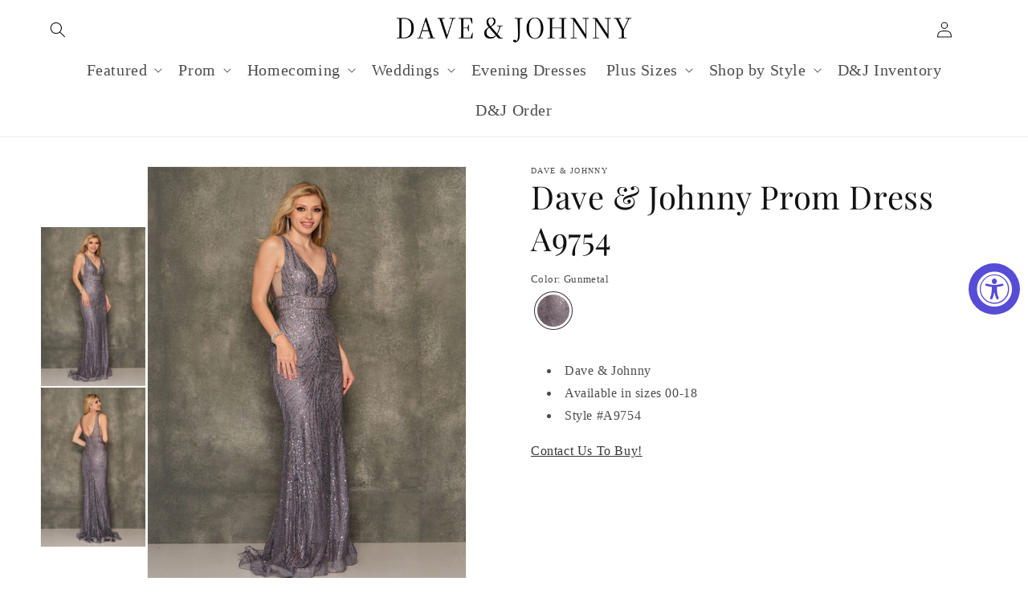

--- FILE ---
content_type: text/html; charset=utf-8
request_url: https://daveandjohnny.com/fr/products/dave-johnny-prom-dress-a9754
body_size: 111601
content:
<!doctype html>
<html class="no-js" lang="fr">
  <head>
    <meta charset="utf-8">
    <meta http-equiv="X-UA-Compatible" content="IE=edge">
    <meta name="viewport" content="width=device-width,initial-scale=1">
    <meta name="theme-color" content="">
    <link rel="canonical" href="https://daveandjohnny.com/fr/products/dave-johnny-prom-dress-a9754">
    <link rel="preconnect" href="https://cdn.shopify.com" crossorigin><link rel="icon" type="image/png" href="//daveandjohnny.com/cdn/shop/files/D_J.png?crop=center&height=32&v=1678286073&width=32"><link rel="preconnect" href="https://fonts.shopifycdn.com" crossorigin><!-- Avada Size Chart Script -->
 
<script src="//daveandjohnny.com/cdn/shop/t/1/assets/size-chart-data.js?v=88620794245532167291678828091" defer='defer'></script>

    
    
  





<script>
  const AVADA_SC = {};
  AVADA_SC.product = {"id":8282860519697,"title":"Dave \u0026 Johnny Prom Dress A9754","handle":"dave-johnny-prom-dress-a9754","description":"\u003cul\u003e\n  \u003cli\u003eDave \u0026amp; Johnny\u003c\/li\u003e\n  \u003cli\u003eAvailable in sizes 00-18\u003c\/li\u003e\n  \u003cli\u003eStyle #A9754\u003c\/li\u003e\n\u003c\/ul\u003e\n\u003ca href=\"https:\/\/dave-johnny.myshopify.com\/pages\/contact\" target=\"popup\" onclick=\"window.open('https:\/\/dave-johnny.myshopify.com\/pages\/contact','popup','width=600,height=600'); return false;\"\u003e Contact Us To Buy! \u003c\/a\u003e","published_at":"2023-04-09T13:31:19-04:00","created_at":"2023-04-09T13:31:20-04:00","vendor":"Dave \u0026 Johnny","type":"","tags":[],"price":100,"price_min":100,"price_max":100,"available":true,"price_varies":false,"compare_at_price":null,"compare_at_price_min":0,"compare_at_price_max":0,"compare_at_price_varies":false,"variants":[{"id":44901061591313,"title":"Gunmetal","option1":"Gunmetal","option2":null,"option3":null,"sku":"A9754","requires_shipping":true,"taxable":true,"featured_image":null,"available":true,"name":"Dave \u0026 Johnny Prom Dress A9754 - Gunmetal","public_title":"Gunmetal","options":["Gunmetal"],"price":100,"weight":0,"compare_at_price":null,"inventory_management":"shopify","barcode":null,"requires_selling_plan":false,"selling_plan_allocations":[]}],"images":["\/\/daveandjohnny.com\/cdn\/shop\/products\/A9754_S22.jpg?v=1681072206","\/\/daveandjohnny.com\/cdn\/shop\/products\/A9754bk.jpg?v=1681072206"],"featured_image":"\/\/daveandjohnny.com\/cdn\/shop\/products\/A9754_S22.jpg?v=1681072206","options":["Color"],"media":[{"alt":null,"id":33461682897169,"position":1,"preview_image":{"aspect_ratio":0.75,"height":967,"width":725,"src":"\/\/daveandjohnny.com\/cdn\/shop\/products\/A9754_S22.jpg?v=1681072206"},"aspect_ratio":0.75,"height":967,"media_type":"image","src":"\/\/daveandjohnny.com\/cdn\/shop\/products\/A9754_S22.jpg?v=1681072206","width":725},{"alt":null,"id":33461682864401,"position":2,"preview_image":{"aspect_ratio":0.708,"height":1656,"width":1172,"src":"\/\/daveandjohnny.com\/cdn\/shop\/products\/A9754bk.jpg?v=1681072206"},"aspect_ratio":0.708,"height":1656,"media_type":"image","src":"\/\/daveandjohnny.com\/cdn\/shop\/products\/A9754bk.jpg?v=1681072206","width":1172}],"requires_selling_plan":false,"selling_plan_groups":[],"content":"\u003cul\u003e\n  \u003cli\u003eDave \u0026amp; Johnny\u003c\/li\u003e\n  \u003cli\u003eAvailable in sizes 00-18\u003c\/li\u003e\n  \u003cli\u003eStyle #A9754\u003c\/li\u003e\n\u003c\/ul\u003e\n\u003ca href=\"https:\/\/dave-johnny.myshopify.com\/pages\/contact\" target=\"popup\" onclick=\"window.open('https:\/\/dave-johnny.myshopify.com\/pages\/contact','popup','width=600,height=600'); return false;\"\u003e Contact Us To Buy! \u003c\/a\u003e"};
  AVADA_SC.template = "product";
  AVADA_SC.collections = [];
  AVADA_SC.collectionsName = [];
  
    AVADA_SC.collections.push(`445793108241`);
    AVADA_SC.collectionsName.push(`Mother of the Groom Dresses`);
  
    AVADA_SC.collections.push(`439349051665`);
    AVADA_SC.collectionsName.push(`Newest Products`);
  
    AVADA_SC.collections.push(`438596108561`);
    AVADA_SC.collectionsName.push(`Prom Dresses Spring 2023`);
  
  AVADA_SC.branding = true
</script>

  <!-- /Avada Size Chart Script -->

<title>
      Dave &amp; Johnny Prom Dress A9754 - Dave &amp; Johnny
</title>

    
      <meta name="description" content="Dave &amp;amp; Johnny Available in sizes 00-18 Style #A9754 Contact Us To Buy! - Dave &amp; Johnny">
    

    

<meta property="og:site_name" content="Dave &amp; Johnny">
<meta property="og:url" content="https://daveandjohnny.com/fr/products/dave-johnny-prom-dress-a9754">
<meta property="og:title" content="Dave &amp; Johnny Prom Dress A9754 - Dave &amp; Johnny">
<meta property="og:type" content="product">
<meta property="og:description" content="Dave &amp;amp; Johnny Available in sizes 00-18 Style #A9754 Contact Us To Buy! - Dave &amp; Johnny"><meta property="og:image" content="http://daveandjohnny.com/cdn/shop/products/A9754_S22.jpg?v=1681072206">
  <meta property="og:image:secure_url" content="https://daveandjohnny.com/cdn/shop/products/A9754_S22.jpg?v=1681072206">
  <meta property="og:image:width" content="725">
  <meta property="og:image:height" content="967"><meta property="og:price:amount" content="1.00">
  <meta property="og:price:currency" content="USD"><meta name="twitter:card" content="summary_large_image">
<meta name="twitter:title" content="Dave &amp; Johnny Prom Dress A9754 - Dave &amp; Johnny">
<meta name="twitter:description" content="Dave &amp;amp; Johnny Available in sizes 00-18 Style #A9754 Contact Us To Buy! - Dave &amp; Johnny">


    <script src="//daveandjohnny.com/cdn/shop/t/1/assets/constants.js?v=165488195745554878101677611090" defer="defer"></script>
    <script src="//daveandjohnny.com/cdn/shop/t/1/assets/pubsub.js?v=2921868252632587581677611131" defer="defer"></script>
    <script src="//daveandjohnny.com/cdn/shop/t/1/assets/global.js?v=85297797553816670871677611109" defer="defer"></script>
    <script src="https://www.google.com/recaptcha/api.js?onload=onloadCallback&render=explicit" async defer></script>
    <script>
function get_action(form) 
{
    var v = grecaptcha.getResponse();
    if(v.length == 0)
    {
        document.getElementById('captcha').innerHTML="You can't leave Captcha Code empty";
        return false;
    }
    else
    {
         document.getElementById('captcha').innerHTML="Captcha completed";
        return true; 
    }
}
</script>
<!-- miniOrange ContentRestriction SCRIPT START -->


<script>
function getCookie(cookieName) {
    let cookie = {};
    document.cookie.split(";").forEach(function(el) {
      let [key,value] = el.split("=");
      cookie[key.trim()] = value;
    })
    return cookie[cookieName];
}
function setCookie(name,value,days) {
  var expires = "";
  if (days) {
      var date = new Date();
      date.setTime(date.getTime() + (days*24*60*60*1000));
      expires = "; expires=" + date.toUTCString();
  }
  document.cookie = name + "=" + (value || "")  + expires + "; path=/";
}
function eraseCookie(name) {   
    document.cookie = name +'=; Path=/; Expires=Thu, 01 Jan 1970 00:00:01 GMT;';
}
</script>

<!-- miniOrange LOCK START _524 -->
<!-- miniOrange LOCK END _524 -->







<!-- miniOrange Unpriority Locks START -->


<!-- miniOrange LOCK START _524 -->







<!-- miniOrange LOCK END _524 -->
<!-- miniOrange Unpriority Locks END -->

<!-- miniOrange Priority-Whole-Website Locks START -->
<!-- miniOrange Priority-Whole-Website Locks END -->

<!-- miniOrange Priority Locks START -->
<!-- miniOrange Priority Locks END -->

<!-- miniOrange hide-prices Locks START -->
<!-- miniOrange hide-prices Locks END -->

<!-- miniOrange purchase-form Locks START -->
<!-- miniOrange purchase-form Locks END --><!-- miniOrange ContentRestriction SCRIPT END --> 
<script>window.performance && window.performance.mark && window.performance.mark('shopify.content_for_header.start');</script><meta id="shopify-digital-wallet" name="shopify-digital-wallet" content="/72738701585/digital_wallets/dialog">
<meta name="shopify-checkout-api-token" content="70fe25b403a81e82b14dd71d5d87f8d4">
<meta id="in-context-paypal-metadata" data-shop-id="72738701585" data-venmo-supported="true" data-environment="production" data-locale="fr_FR" data-paypal-v4="true" data-currency="USD">
<link rel="alternate" hreflang="x-default" href="https://daveandjohnny.com/products/dave-johnny-prom-dress-a9754">
<link rel="alternate" hreflang="en" href="https://daveandjohnny.com/products/dave-johnny-prom-dress-a9754">
<link rel="alternate" hreflang="es" href="https://daveandjohnny.com/es/products/dave-johnny-prom-dress-a9754">
<link rel="alternate" hreflang="zh-Hans" href="https://daveandjohnny.com/zh/products/dave-johnny-prom-dress-a9754">
<link rel="alternate" hreflang="ar" href="https://daveandjohnny.com/ar/products/dave-johnny-prom-dress-a9754">
<link rel="alternate" hreflang="fr" href="https://daveandjohnny.com/fr/products/dave-johnny-prom-dress-a9754">
<link rel="alternate" hreflang="zh-Hans-US" href="https://daveandjohnny.com/zh/products/dave-johnny-prom-dress-a9754">
<link rel="alternate" type="application/json+oembed" href="https://daveandjohnny.com/fr/products/dave-johnny-prom-dress-a9754.oembed">
<script async="async" src="/checkouts/internal/preloads.js?locale=fr-US"></script>
<script id="shopify-features" type="application/json">{"accessToken":"70fe25b403a81e82b14dd71d5d87f8d4","betas":["rich-media-storefront-analytics"],"domain":"daveandjohnny.com","predictiveSearch":true,"shopId":72738701585,"locale":"fr"}</script>
<script>var Shopify = Shopify || {};
Shopify.shop = "dave-johnny.myshopify.com";
Shopify.locale = "fr";
Shopify.currency = {"active":"USD","rate":"1.0"};
Shopify.country = "US";
Shopify.theme = {"name":"Dawn","id":144515072273,"schema_name":"Dawn","schema_version":"8.0.0","theme_store_id":887,"role":"main"};
Shopify.theme.handle = "null";
Shopify.theme.style = {"id":null,"handle":null};
Shopify.cdnHost = "daveandjohnny.com/cdn";
Shopify.routes = Shopify.routes || {};
Shopify.routes.root = "/fr/";</script>
<script type="module">!function(o){(o.Shopify=o.Shopify||{}).modules=!0}(window);</script>
<script>!function(o){function n(){var o=[];function n(){o.push(Array.prototype.slice.apply(arguments))}return n.q=o,n}var t=o.Shopify=o.Shopify||{};t.loadFeatures=n(),t.autoloadFeatures=n()}(window);</script>
<script id="shop-js-analytics" type="application/json">{"pageType":"product"}</script>
<script defer="defer" async type="module" src="//daveandjohnny.com/cdn/shopifycloud/shop-js/modules/v2/client.init-shop-cart-sync_BcDpqI9l.fr.esm.js"></script>
<script defer="defer" async type="module" src="//daveandjohnny.com/cdn/shopifycloud/shop-js/modules/v2/chunk.common_a1Rf5Dlz.esm.js"></script>
<script defer="defer" async type="module" src="//daveandjohnny.com/cdn/shopifycloud/shop-js/modules/v2/chunk.modal_Djra7sW9.esm.js"></script>
<script type="module">
  await import("//daveandjohnny.com/cdn/shopifycloud/shop-js/modules/v2/client.init-shop-cart-sync_BcDpqI9l.fr.esm.js");
await import("//daveandjohnny.com/cdn/shopifycloud/shop-js/modules/v2/chunk.common_a1Rf5Dlz.esm.js");
await import("//daveandjohnny.com/cdn/shopifycloud/shop-js/modules/v2/chunk.modal_Djra7sW9.esm.js");

  window.Shopify.SignInWithShop?.initShopCartSync?.({"fedCMEnabled":true,"windoidEnabled":true});

</script>
<script>(function() {
  var isLoaded = false;
  function asyncLoad() {
    if (isLoaded) return;
    isLoaded = true;
    var urls = ["https:\/\/sizechart.apps.avada.io\/scripttag\/avada-size-chart.min.js?shop=dave-johnny.myshopify.com","https:\/\/wiser.expertvillagemedia.com\/assets\/js\/wiser_script.js?shop=dave-johnny.myshopify.com","https:\/\/jsappcdn.hikeorders.com\/main\/assets\/js\/hko-accessibility.min.js?widgetId=I13MWvXlEXm1\u0026shop=dave-johnny.myshopify.com"];
    for (var i = 0; i < urls.length; i++) {
      var s = document.createElement('script');
      s.type = 'text/javascript';
      s.async = true;
      s.src = urls[i];
      var x = document.getElementsByTagName('script')[0];
      x.parentNode.insertBefore(s, x);
    }
  };
  if(window.attachEvent) {
    window.attachEvent('onload', asyncLoad);
  } else {
    window.addEventListener('load', asyncLoad, false);
  }
})();</script>
<script id="__st">var __st={"a":72738701585,"offset":-18000,"reqid":"78f1fd55-0519-4f41-aadf-a56d88a4c607-1769390004","pageurl":"daveandjohnny.com\/fr\/products\/dave-johnny-prom-dress-a9754","u":"697ec056475a","p":"product","rtyp":"product","rid":8282860519697};</script>
<script>window.ShopifyPaypalV4VisibilityTracking = true;</script>
<script id="captcha-bootstrap">!function(){'use strict';const t='contact',e='account',n='new_comment',o=[[t,t],['blogs',n],['comments',n],[t,'customer']],c=[[e,'customer_login'],[e,'guest_login'],[e,'recover_customer_password'],[e,'create_customer']],r=t=>t.map((([t,e])=>`form[action*='/${t}']:not([data-nocaptcha='true']) input[name='form_type'][value='${e}']`)).join(','),a=t=>()=>t?[...document.querySelectorAll(t)].map((t=>t.form)):[];function s(){const t=[...o],e=r(t);return a(e)}const i='password',u='form_key',d=['recaptcha-v3-token','g-recaptcha-response','h-captcha-response',i],f=()=>{try{return window.sessionStorage}catch{return}},m='__shopify_v',_=t=>t.elements[u];function p(t,e,n=!1){try{const o=window.sessionStorage,c=JSON.parse(o.getItem(e)),{data:r}=function(t){const{data:e,action:n}=t;return t[m]||n?{data:e,action:n}:{data:t,action:n}}(c);for(const[e,n]of Object.entries(r))t.elements[e]&&(t.elements[e].value=n);n&&o.removeItem(e)}catch(o){console.error('form repopulation failed',{error:o})}}const l='form_type',E='cptcha';function T(t){t.dataset[E]=!0}const w=window,h=w.document,L='Shopify',v='ce_forms',y='captcha';let A=!1;((t,e)=>{const n=(g='f06e6c50-85a8-45c8-87d0-21a2b65856fe',I='https://cdn.shopify.com/shopifycloud/storefront-forms-hcaptcha/ce_storefront_forms_captcha_hcaptcha.v1.5.2.iife.js',D={infoText:'Protégé par hCaptcha',privacyText:'Confidentialité',termsText:'Conditions'},(t,e,n)=>{const o=w[L][v],c=o.bindForm;if(c)return c(t,g,e,D).then(n);var r;o.q.push([[t,g,e,D],n]),r=I,A||(h.body.append(Object.assign(h.createElement('script'),{id:'captcha-provider',async:!0,src:r})),A=!0)});var g,I,D;w[L]=w[L]||{},w[L][v]=w[L][v]||{},w[L][v].q=[],w[L][y]=w[L][y]||{},w[L][y].protect=function(t,e){n(t,void 0,e),T(t)},Object.freeze(w[L][y]),function(t,e,n,w,h,L){const[v,y,A,g]=function(t,e,n){const i=e?o:[],u=t?c:[],d=[...i,...u],f=r(d),m=r(i),_=r(d.filter((([t,e])=>n.includes(e))));return[a(f),a(m),a(_),s()]}(w,h,L),I=t=>{const e=t.target;return e instanceof HTMLFormElement?e:e&&e.form},D=t=>v().includes(t);t.addEventListener('submit',(t=>{const e=I(t);if(!e)return;const n=D(e)&&!e.dataset.hcaptchaBound&&!e.dataset.recaptchaBound,o=_(e),c=g().includes(e)&&(!o||!o.value);(n||c)&&t.preventDefault(),c&&!n&&(function(t){try{if(!f())return;!function(t){const e=f();if(!e)return;const n=_(t);if(!n)return;const o=n.value;o&&e.removeItem(o)}(t);const e=Array.from(Array(32),(()=>Math.random().toString(36)[2])).join('');!function(t,e){_(t)||t.append(Object.assign(document.createElement('input'),{type:'hidden',name:u})),t.elements[u].value=e}(t,e),function(t,e){const n=f();if(!n)return;const o=[...t.querySelectorAll(`input[type='${i}']`)].map((({name:t})=>t)),c=[...d,...o],r={};for(const[a,s]of new FormData(t).entries())c.includes(a)||(r[a]=s);n.setItem(e,JSON.stringify({[m]:1,action:t.action,data:r}))}(t,e)}catch(e){console.error('failed to persist form',e)}}(e),e.submit())}));const S=(t,e)=>{t&&!t.dataset[E]&&(n(t,e.some((e=>e===t))),T(t))};for(const o of['focusin','change'])t.addEventListener(o,(t=>{const e=I(t);D(e)&&S(e,y())}));const B=e.get('form_key'),M=e.get(l),P=B&&M;t.addEventListener('DOMContentLoaded',(()=>{const t=y();if(P)for(const e of t)e.elements[l].value===M&&p(e,B);[...new Set([...A(),...v().filter((t=>'true'===t.dataset.shopifyCaptcha))])].forEach((e=>S(e,t)))}))}(h,new URLSearchParams(w.location.search),n,t,e,['guest_login'])})(!0,!0)}();</script>
<script integrity="sha256-4kQ18oKyAcykRKYeNunJcIwy7WH5gtpwJnB7kiuLZ1E=" data-source-attribution="shopify.loadfeatures" defer="defer" src="//daveandjohnny.com/cdn/shopifycloud/storefront/assets/storefront/load_feature-a0a9edcb.js" crossorigin="anonymous"></script>
<script data-source-attribution="shopify.dynamic_checkout.dynamic.init">var Shopify=Shopify||{};Shopify.PaymentButton=Shopify.PaymentButton||{isStorefrontPortableWallets:!0,init:function(){window.Shopify.PaymentButton.init=function(){};var t=document.createElement("script");t.src="https://daveandjohnny.com/cdn/shopifycloud/portable-wallets/latest/portable-wallets.fr.js",t.type="module",document.head.appendChild(t)}};
</script>
<script data-source-attribution="shopify.dynamic_checkout.buyer_consent">
  function portableWalletsHideBuyerConsent(e){var t=document.getElementById("shopify-buyer-consent"),n=document.getElementById("shopify-subscription-policy-button");t&&n&&(t.classList.add("hidden"),t.setAttribute("aria-hidden","true"),n.removeEventListener("click",e))}function portableWalletsShowBuyerConsent(e){var t=document.getElementById("shopify-buyer-consent"),n=document.getElementById("shopify-subscription-policy-button");t&&n&&(t.classList.remove("hidden"),t.removeAttribute("aria-hidden"),n.addEventListener("click",e))}window.Shopify?.PaymentButton&&(window.Shopify.PaymentButton.hideBuyerConsent=portableWalletsHideBuyerConsent,window.Shopify.PaymentButton.showBuyerConsent=portableWalletsShowBuyerConsent);
</script>
<script data-source-attribution="shopify.dynamic_checkout.cart.bootstrap">document.addEventListener("DOMContentLoaded",(function(){function t(){return document.querySelector("shopify-accelerated-checkout-cart, shopify-accelerated-checkout")}if(t())Shopify.PaymentButton.init();else{new MutationObserver((function(e,n){t()&&(Shopify.PaymentButton.init(),n.disconnect())})).observe(document.body,{childList:!0,subtree:!0})}}));
</script>
<link id="shopify-accelerated-checkout-styles" rel="stylesheet" media="screen" href="https://daveandjohnny.com/cdn/shopifycloud/portable-wallets/latest/accelerated-checkout-backwards-compat.css" crossorigin="anonymous">
<style id="shopify-accelerated-checkout-cart">
        #shopify-buyer-consent {
  margin-top: 1em;
  display: inline-block;
  width: 100%;
}

#shopify-buyer-consent.hidden {
  display: none;
}

#shopify-subscription-policy-button {
  background: none;
  border: none;
  padding: 0;
  text-decoration: underline;
  font-size: inherit;
  cursor: pointer;
}

#shopify-subscription-policy-button::before {
  box-shadow: none;
}

      </style>
<script id="sections-script" data-sections="header,footer" defer="defer" src="//daveandjohnny.com/cdn/shop/t/1/compiled_assets/scripts.js?v=3640"></script>
<script>window.performance && window.performance.mark && window.performance.mark('shopify.content_for_header.end');</script>


    <style data-shopify>
      
      
      
      
      @font-face {
  font-family: "Playfair Display";
  font-weight: 400;
  font-style: normal;
  font-display: swap;
  src: url("//daveandjohnny.com/cdn/fonts/playfair_display/playfairdisplay_n4.9980f3e16959dc89137cc1369bfc3ae98af1deb9.woff2") format("woff2"),
       url("//daveandjohnny.com/cdn/fonts/playfair_display/playfairdisplay_n4.c562b7c8e5637886a811d2a017f9e023166064ee.woff") format("woff");
}


      :root {
        --font-body-family: "Times New Roman", Times, serif;
        --font-body-style: normal;
        --font-body-weight: 400;
        --font-body-weight-bold: 700;

        --font-heading-family: "Playfair Display", serif;
        --font-heading-style: normal;
        --font-heading-weight: 400;

        --font-body-scale: 1.0;
        --font-heading-scale: 1.0;

        --color-base-text: 18, 18, 18;
        --color-shadow: 18, 18, 18;
        --color-base-background-1: 255, 255, 255;
        --color-base-background-2: 243, 243, 243;
        --color-base-solid-button-labels: 0, 0, 0;
        --color-base-outline-button-labels: 18, 18, 18;
        --color-base-accent-1: 255, 255, 255;
        --color-base-accent-2: 244, 232, 236;
        --payment-terms-background-color: #ffffff;

        --gradient-base-background-1: #ffffff;
        --gradient-base-background-2: #f3f3f3;
        --gradient-base-accent-1: linear-gradient(0deg, rgba(225, 216, 239, 1), rgba(236, 211, 219, 1) 99%);
        --gradient-base-accent-2: #f4e8ec;

        --media-padding: px;
        --media-border-opacity: 0.05;
        --media-border-width: 1px;
        --media-radius: 0px;
        --media-shadow-opacity: 0.0;
        --media-shadow-horizontal-offset: 0px;
        --media-shadow-vertical-offset: 4px;
        --media-shadow-blur-radius: 5px;
        --media-shadow-visible: 0;

        --page-width: 160rem;
        --page-width-margin: 0rem;

        --product-card-image-padding: 0.0rem;
        --product-card-corner-radius: 0.0rem;
        --product-card-text-alignment: left;
        --product-card-border-width: 0.0rem;
        --product-card-border-opacity: 0.1;
        --product-card-shadow-opacity: 0.0;
        --product-card-shadow-visible: 0;
        --product-card-shadow-horizontal-offset: 0.0rem;
        --product-card-shadow-vertical-offset: 0.0rem;
        --product-card-shadow-blur-radius: 0.5rem;

        --collection-card-image-padding: 0.4rem;
        --collection-card-corner-radius: 0.0rem;
        --collection-card-text-alignment: left;
        --collection-card-border-width: 0.0rem;
        --collection-card-border-opacity: 0.0;
        --collection-card-shadow-opacity: 0.0;
        --collection-card-shadow-visible: 0;
        --collection-card-shadow-horizontal-offset: -3.0rem;
        --collection-card-shadow-vertical-offset: 0.4rem;
        --collection-card-shadow-blur-radius: 1.5rem;

        --blog-card-image-padding: 0.0rem;
        --blog-card-corner-radius: 0.0rem;
        --blog-card-text-alignment: left;
        --blog-card-border-width: 0.0rem;
        --blog-card-border-opacity: 0.1;
        --blog-card-shadow-opacity: 0.0;
        --blog-card-shadow-visible: 0;
        --blog-card-shadow-horizontal-offset: 0.0rem;
        --blog-card-shadow-vertical-offset: 0.4rem;
        --blog-card-shadow-blur-radius: 0.5rem;

        --badge-corner-radius: 4.0rem;

        --popup-border-width: 1px;
        --popup-border-opacity: 0.1;
        --popup-corner-radius: 0px;
        --popup-shadow-opacity: 0.0;
        --popup-shadow-horizontal-offset: 0px;
        --popup-shadow-vertical-offset: 4px;
        --popup-shadow-blur-radius: 5px;

        --drawer-border-width: 1px;
        --drawer-border-opacity: 0.1;
        --drawer-shadow-opacity: 0.0;
        --drawer-shadow-horizontal-offset: 0px;
        --drawer-shadow-vertical-offset: 4px;
        --drawer-shadow-blur-radius: 5px;

        --spacing-sections-desktop: 0px;
        --spacing-sections-mobile: 0px;

        --grid-desktop-vertical-spacing: 8px;
        --grid-desktop-horizontal-spacing: 8px;
        --grid-mobile-vertical-spacing: 4px;
        --grid-mobile-horizontal-spacing: 4px;

        --text-boxes-border-opacity: 0.1;
        --text-boxes-border-width: 0px;
        --text-boxes-radius: 0px;
        --text-boxes-shadow-opacity: 0.0;
        --text-boxes-shadow-visible: 0;
        --text-boxes-shadow-horizontal-offset: 0px;
        --text-boxes-shadow-vertical-offset: 4px;
        --text-boxes-shadow-blur-radius: 5px;

        --buttons-radius: 0px;
        --buttons-radius-outset: 0px;
        --buttons-border-width: 1px;
        --buttons-border-opacity: 1.0;
        --buttons-shadow-opacity: 0.0;
        --buttons-shadow-visible: 0;
        --buttons-shadow-horizontal-offset: 0px;
        --buttons-shadow-vertical-offset: 4px;
        --buttons-shadow-blur-radius: 5px;
        --buttons-border-offset: 0px;

        --inputs-radius: 0px;
        --inputs-border-width: 1px;
        --inputs-border-opacity: 0.55;
        --inputs-shadow-opacity: 0.0;
        --inputs-shadow-horizontal-offset: 0px;
        --inputs-margin-offset: 0px;
        --inputs-shadow-vertical-offset: 4px;
        --inputs-shadow-blur-radius: 5px;
        --inputs-radius-outset: 0px;

        --variant-pills-radius: 40px;
        --variant-pills-border-width: 1px;
        --variant-pills-border-opacity: 0.55;
        --variant-pills-shadow-opacity: 0.0;
        --variant-pills-shadow-horizontal-offset: 0px;
        --variant-pills-shadow-vertical-offset: 4px;
        --variant-pills-shadow-blur-radius: 5px;
      }

      *,
      *::before,
      *::after {
        box-sizing: inherit;
      }

      html {
        box-sizing: border-box;
        font-size: calc(var(--font-body-scale) * 62.5%);
        height: 100%;
      }

      body {
        display: grid;
        grid-template-rows: auto auto 1fr auto;
        grid-template-columns: 100%;
        min-height: 100%;
        margin: 0;
        font-size: 1.5rem;
        letter-spacing: 0.06rem;
        line-height: calc(1 + 0.8 / var(--font-body-scale));
        font-family: var(--font-body-family);
        font-style: var(--font-body-style);
        font-weight: var(--font-body-weight);
      }

      @media screen and (min-width: 750px) {
        body {
          font-size: 1.6rem;
        }
      }
    </style>

    <link href="//daveandjohnny.com/cdn/shop/t/1/assets/base.css?v=114706320694284630801678906428" rel="stylesheet" type="text/css" media="all" />
<link rel="preload" as="font" href="//daveandjohnny.com/cdn/fonts/playfair_display/playfairdisplay_n4.9980f3e16959dc89137cc1369bfc3ae98af1deb9.woff2" type="font/woff2" crossorigin><link rel="stylesheet" href="//daveandjohnny.com/cdn/shop/t/1/assets/component-predictive-search.css?v=85913294783299393391677611104" media="print" onload="this.media='all'"><script>document.documentElement.className = document.documentElement.className.replace('no-js', 'js');
    if (Shopify.designMode) {
      document.documentElement.classList.add('shopify-design-mode');
    }
    </script>
  <div class="evm-wiser-popup-mainsection"></div>	























<script>
var evmcollectionhandle = 'mother-of-the-groom-dresses,newest-products,prom-2023' ? 'mother-of-the-groom-dresses,newest-products,prom-2023'.split(',') : [];  
var evmcustomerId = '' ? '' : "";
window.evmWSSettings = {
  collections: [445793108241,439349051665,438596108561],
  collectionhandles :evmcollectionhandle,
  tags: ''.split(','),
  pagehandle:"",
  moneyFormat: "${{amount}}",
  moneyFormatWithCurrency: "\u003cspan class=hidden\u003e${{ amount }} USD\u003c\/span\u003e",
  currency: "USD",
  domain: "daveandjohnny.com",
  product_type: "",
  product_vendor: "Dave & Johnny",
  customerId: evmcustomerId,
  customerEmail:"",
} 
if(!window.jQuery){     
  /*! jQuery v2.2.4 | (c) jQuery Foundation | jquery.org/license */
  !function(a,b){"object"==typeof module&&"object"==typeof module.exports?module.exports=a.document?b(a,!0):function(a){if(!a.document)throw new Error("jQuery requires a window with a document");return b(a)}:b(a)}("undefined"!=typeof window?window:this,function(a,b){var c=[],d=a.document,e=c.slice,f=c.concat,g=c.push,h=c.indexOf,i={},j=i.toString,k=i.hasOwnProperty,l={},m="2.2.4",n=function(a,b){return new n.fn.init(a,b)},o=/^[\s\uFEFF\xA0]+|[\s\uFEFF\xA0]+$/g,p=/^-ms-/,q=/-([\da-z])/gi,r=function(a,b){return b.toUpperCase()};n.fn=n.prototype={jquery:m,constructor:n,selector:"",length:0,toArray:function(){return e.call(this)},get:function(a){return null!=a?0>a?this[a+this.length]:this[a]:e.call(this)},pushStack:function(a){var b=n.merge(this.constructor(),a);return b.prevObject=this,b.context=this.context,b},each:function(a){return n.each(this,a)},map:function(a){return this.pushStack(n.map(this,function(b,c){return a.call(b,c,b)}))},slice:function(){return this.pushStack(e.apply(this,arguments))},first:function(){return this.eq(0)},last:function(){return this.eq(-1)},eq:function(a){var b=this.length,c=+a+(0>a?b:0);return this.pushStack(c>=0&&b>c?[this[c]]:[])},end:function(){return this.prevObject||this.constructor()},push:g,sort:c.sort,splice:c.splice},n.extend=n.fn.extend=function(){var a,b,c,d,e,f,g=arguments[0]||{},h=1,i=arguments.length,j=!1;for("boolean"==typeof g&&(j=g,g=arguments[h]||{},h++),"object"==typeof g||n.isFunction(g)||(g={}),h===i&&(g=this,h--);i>h;h++)if(null!=(a=arguments[h]))for(b in a)c=g[b],d=a[b],g!==d&&(j&&d&&(n.isPlainObject(d)||(e=n.isArray(d)))?(e?(e=!1,f=c&&n.isArray(c)?c:[]):f=c&&n.isPlainObject(c)?c:{},g[b]=n.extend(j,f,d)):void 0!==d&&(g[b]=d));return g},n.extend({expando:"jQuery"+(m+Math.random()).replace(/\D/g,""),isReady:!0,error:function(a){throw new Error(a)},noop:function(){},isFunction:function(a){return"function"===n.type(a)},isArray:Array.isArray,isWindow:function(a){return null!=a&&a===a.window},isNumeric:function(a){var b=a&&a.toString();return!n.isArray(a)&&b-parseFloat(b)+1>=0},isPlainObject:function(a){var b;if("object"!==n.type(a)||a.nodeType||n.isWindow(a))return!1;if(a.constructor&&!k.call(a,"constructor")&&!k.call(a.constructor.prototype||{},"isPrototypeOf"))return!1;for(b in a);return void 0===b||k.call(a,b)},isEmptyObject:function(a){var b;for(b in a)return!1;return!0},type:function(a){return null==a?a+"":"object"==typeof a||"function"==typeof a?i[j.call(a)]||"object":typeof a},globalEval:function(a){var b,c=eval;a=n.trim(a),a&&(1===a.indexOf("use strict")?(b=d.createElement("script"),b.text=a,d.head.appendChild(b).parentNode.removeChild(b)):c(a))},camelCase:function(a){return a.replace(p,"ms-").replace(q,r)},nodeName:function(a,b){return a.nodeName&&a.nodeName.toLowerCase()===b.toLowerCase()},each:function(a,b){var c,d=0;if(s(a)){for(c=a.length;c>d;d++)if(b.call(a[d],d,a[d])===!1)break}else for(d in a)if(b.call(a[d],d,a[d])===!1)break;return a},trim:function(a){return null==a?"":(a+"").replace(o,"")},makeArray:function(a,b){var c=b||[];return null!=a&&(s(Object(a))?n.merge(c,"string"==typeof a?[a]:a):g.call(c,a)),c},inArray:function(a,b,c){return null==b?-1:h.call(b,a,c)},merge:function(a,b){for(var c=+b.length,d=0,e=a.length;c>d;d++)a[e++]=b[d];return a.length=e,a},grep:function(a,b,c){for(var d,e=[],f=0,g=a.length,h=!c;g>f;f++)d=!b(a[f],f),d!==h&&e.push(a[f]);return e},map:function(a,b,c){var d,e,g=0,h=[];if(s(a))for(d=a.length;d>g;g++)e=b(a[g],g,c),null!=e&&h.push(e);else for(g in a)e=b(a[g],g,c),null!=e&&h.push(e);return f.apply([],h)},guid:1,proxy:function(a,b){var c,d,f;return"string"==typeof b&&(c=a[b],b=a,a=c),n.isFunction(a)?(d=e.call(arguments,2),f=function(){return a.apply(b||this,d.concat(e.call(arguments)))},f.guid=a.guid=a.guid||n.guid++,f):void 0},now:Date.now,support:l}),"function"==typeof Symbol&&(n.fn[Symbol.iterator]=c[Symbol.iterator]),n.each("Boolean Number String Function Array Date RegExp Object Error Symbol".split(" "),function(a,b){i["[object "+b+"]"]=b.toLowerCase()});function s(a){var b=!!a&&"length"in a&&a.length,c=n.type(a);return"function"===c||n.isWindow(a)?!1:"array"===c||0===b||"number"==typeof b&&b>0&&b-1 in a}var t=function(a){var b,c,d,e,f,g,h,i,j,k,l,m,n,o,p,q,r,s,t,u="sizzle"+1*new Date,v=a.document,w=0,x=0,y=ga(),z=ga(),A=ga(),B=function(a,b){return a===b&&(l=!0),0},C=1<<31,D={}.hasOwnProperty,E=[],F=E.pop,G=E.push,H=E.push,I=E.slice,J=function(a,b){for(var c=0,d=a.length;d>c;c++)if(a[c]===b)return c;return-1},K="checked|selected|async|autofocus|autoplay|controls|defer|disabled|hidden|ismap|loop|multiple|open|readonly|required|scoped",L="[\\x20\\t\\r\\n\\f]",M="(?:\\\\.|[\\w-]|[^\\x00-\\xa0])+",N="\\["+L+"*("+M+")(?:"+L+"*([*^$|!~]?=)"+L+"*(?:'((?:\\\\.|[^\\\\'])*)'|\"((?:\\\\.|[^\\\\\"])*)\"|("+M+"))|)"+L+"*\\]",O=":("+M+")(?:\\((('((?:\\\\.|[^\\\\'])*)'|\"((?:\\\\.|[^\\\\\"])*)\")|((?:\\\\.|[^\\\\()[\\]]|"+N+")*)|.*)\\)|)",P=new RegExp(L+"+","g"),Q=new RegExp("^"+L+"+|((?:^|[^\\\\])(?:\\\\.)*)"+L+"+$","g"),R=new RegExp("^"+L+"*,"+L+"*"),S=new RegExp("^"+L+"*([>+~]|"+L+")"+L+"*"),T=new RegExp("="+L+"*([^\\]'\"]*?)"+L+"*\\]","g"),U=new RegExp(O),V=new RegExp("^"+M+"$"),W={ID:new RegExp("^#("+M+")"),CLASS:new RegExp("^\\.("+M+")"),TAG:new RegExp("^("+M+"|[*])"),ATTR:new RegExp("^"+N),PSEUDO:new RegExp("^"+O),CHILD:new RegExp("^:(only|first|last|nth|nth-last)-(child|of-type)(?:\\("+L+"*(even|odd|(([+-]|)(\\d*)n|)"+L+"*(?:([+-]|)"+L+"*(\\d+)|))"+L+"*\\)|)","i"),bool:new RegExp("^(?:"+K+")$","i"),needsContext:new RegExp("^"+L+"*[>+~]|:(even|odd|eq|gt|lt|nth|first|last)(?:\\("+L+"*((?:-\\d)?\\d*)"+L+"*\\)|)(?=[^-]|$)","i")},X=/^(?:input|select|textarea|button)$/i,Y=/^h\d$/i,Z=/^[^{]+\{\s*\[native \w/,$=/^(?:#([\w-]+)|(\w+)|\.([\w-]+))$/,_=/[+~]/,aa=/'|\\/g,ba=new RegExp("\\\\([\\da-f]{1,6}"+L+"?|("+L+")|.)","ig"),ca=function(a,b,c){var d="0x"+b-65536;return d!==d||c?b:0>d?String.fromCharCode(d+65536):String.fromCharCode(d>>10|55296,1023&d|56320)},da=function(){m()};try{H.apply(E=I.call(v.childNodes),v.childNodes),E[v.childNodes.length].nodeType}catch(ea){H={apply:E.length?function(a,b){G.apply(a,I.call(b))}:function(a,b){var c=a.length,d=0;while(a[c++]=b[d++]);a.length=c-1}}}function fa(a,b,d,e){var f,h,j,k,l,o,r,s,w=b&&b.ownerDocument,x=b?b.nodeType:9;if(d=d||[],"string"!=typeof a||!a||1!==x&&9!==x&&11!==x)return d;if(!e&&((b?b.ownerDocument||b:v)!==n&&m(b),b=b||n,p)){if(11!==x&&(o=$.exec(a)))if(f=o[1]){if(9===x){if(!(j=b.getElementById(f)))return d;if(j.id===f)return d.push(j),d}else if(w&&(j=w.getElementById(f))&&t(b,j)&&j.id===f)return d.push(j),d}else{if(o[2])return H.apply(d,b.getElementsByTagName(a)),d;if((f=o[3])&&c.getElementsByClassName&&b.getElementsByClassName)return H.apply(d,b.getElementsByClassName(f)),d}if(c.qsa&&!A[a+" "]&&(!q||!q.test(a))){if(1!==x)w=b,s=a;else if("object"!==b.nodeName.toLowerCase()){(k=b.getAttribute("id"))?k=k.replace(aa,"\\$&"):b.setAttribute("id",k=u),r=g(a),h=r.length,l=V.test(k)?"#"+k:"[id='"+k+"']";while(h--)r[h]=l+" "+qa(r[h]);s=r.join(","),w=_.test(a)&&oa(b.parentNode)||b}if(s)try{return H.apply(d,w.querySelectorAll(s)),d}catch(y){}finally{k===u&&b.removeAttribute("id")}}}return i(a.replace(Q,"$1"),b,d,e)}function ga(){var a=[];function b(c,e){return a.push(c+" ")>d.cacheLength&&delete b[a.shift()],b[c+" "]=e}return b}function ha(a){return a[u]=!0,a}function ia(a){var b=n.createElement("div");try{return!!a(b)}catch(c){return!1}finally{b.parentNode&&b.parentNode.removeChild(b),b=null}}function ja(a,b){var c=a.split("|"),e=c.length;while(e--)d.attrHandle[c[e]]=b}function ka(a,b){var c=b&&a,d=c&&1===a.nodeType&&1===b.nodeType&&(~b.sourceIndex||C)-(~a.sourceIndex||C);if(d)return d;if(c)while(c=c.nextSibling)if(c===b)return-1;return a?1:-1}function la(a){return function(b){var c=b.nodeName.toLowerCase();return"input"===c&&b.type===a}}function ma(a){return function(b){var c=b.nodeName.toLowerCase();return("input"===c||"button"===c)&&b.type===a}}function na(a){return ha(function(b){return b=+b,ha(function(c,d){var e,f=a([],c.length,b),g=f.length;while(g--)c[e=f[g]]&&(c[e]=!(d[e]=c[e]))})})}function oa(a){return a&&"undefined"!=typeof a.getElementsByTagName&&a}c=fa.support={},f=fa.isXML=function(a){var b=a&&(a.ownerDocument||a).documentElement;return b?"HTML"!==b.nodeName:!1},m=fa.setDocument=function(a){var b,e,g=a?a.ownerDocument||a:v;return g!==n&&9===g.nodeType&&g.documentElement?(n=g,o=n.documentElement,p=!f(n),(e=n.defaultView)&&e.top!==e&&(e.addEventListener?e.addEventListener("unload",da,!1):e.attachEvent&&e.attachEvent("onunload",da)),c.attributes=ia(function(a){return a.className="i",!a.getAttribute("className")}),c.getElementsByTagName=ia(function(a){return a.appendChild(n.createComment("")),!a.getElementsByTagName("*").length}),c.getElementsByClassName=Z.test(n.getElementsByClassName),c.getById=ia(function(a){return o.appendChild(a).id=u,!n.getElementsByName||!n.getElementsByName(u).length}),c.getById?(d.find.ID=function(a,b){if("undefined"!=typeof b.getElementById&&p){var c=b.getElementById(a);return c?[c]:[]}},d.filter.ID=function(a){var b=a.replace(ba,ca);return function(a){return a.getAttribute("id")===b}}):(delete d.find.ID,d.filter.ID=function(a){var b=a.replace(ba,ca);return function(a){var c="undefined"!=typeof a.getAttributeNode&&a.getAttributeNode("id");return c&&c.value===b}}),d.find.TAG=c.getElementsByTagName?function(a,b){return"undefined"!=typeof b.getElementsByTagName?b.getElementsByTagName(a):c.qsa?b.querySelectorAll(a):void 0}:function(a,b){var c,d=[],e=0,f=b.getElementsByTagName(a);if("*"===a){while(c=f[e++])1===c.nodeType&&d.push(c);return d}return f},d.find.CLASS=c.getElementsByClassName&&function(a,b){return"undefined"!=typeof b.getElementsByClassName&&p?b.getElementsByClassName(a):void 0},r=[],q=[],(c.qsa=Z.test(n.querySelectorAll))&&(ia(function(a){o.appendChild(a).innerHTML="<a id='"+u+"'></a><select id='"+u+"-\r\\' msallowcapture=''><option selected=''></option></select>",a.querySelectorAll("[msallowcapture^='']").length&&q.push("[*^$]="+L+"*(?:''|\"\")"),a.querySelectorAll("[selected]").length||q.push("\\["+L+"*(?:value|"+K+")"),a.querySelectorAll("[id~="+u+"-]").length||q.push("~="),a.querySelectorAll(":checked").length||q.push(":checked"),a.querySelectorAll("a#"+u+"+*").length||q.push(".#.+[+~]")}),ia(function(a){var b=n.createElement("input");b.setAttribute("type","hidden"),a.appendChild(b).setAttribute("name","D"),a.querySelectorAll("[name=d]").length&&q.push("name"+L+"*[*^$|!~]?="),a.querySelectorAll(":enabled").length||q.push(":enabled",":disabled"),a.querySelectorAll("*,:x"),q.push(",.*:")})),(c.matchesSelector=Z.test(s=o.matches||o.webkitMatchesSelector||o.mozMatchesSelector||o.oMatchesSelector||o.msMatchesSelector))&&ia(function(a){c.disconnectedMatch=s.call(a,"div"),s.call(a,"[s!='']:x"),r.push("!=",O)}),q=q.length&&new RegExp(q.join("|")),r=r.length&&new RegExp(r.join("|")),b=Z.test(o.compareDocumentPosition),t=b||Z.test(o.contains)?function(a,b){var c=9===a.nodeType?a.documentElement:a,d=b&&b.parentNode;return a===d||!(!d||1!==d.nodeType||!(c.contains?c.contains(d):a.compareDocumentPosition&&16&a.compareDocumentPosition(d)))}:function(a,b){if(b)while(b=b.parentNode)if(b===a)return!0;return!1},B=b?function(a,b){if(a===b)return l=!0,0;var d=!a.compareDocumentPosition-!b.compareDocumentPosition;return d?d:(d=(a.ownerDocument||a)===(b.ownerDocument||b)?a.compareDocumentPosition(b):1,1&d||!c.sortDetached&&b.compareDocumentPosition(a)===d?a===n||a.ownerDocument===v&&t(v,a)?-1:b===n||b.ownerDocument===v&&t(v,b)?1:k?J(k,a)-J(k,b):0:4&d?-1:1)}:function(a,b){if(a===b)return l=!0,0;var c,d=0,e=a.parentNode,f=b.parentNode,g=[a],h=[b];if(!e||!f)return a===n?-1:b===n?1:e?-1:f?1:k?J(k,a)-J(k,b):0;if(e===f)return ka(a,b);c=a;while(c=c.parentNode)g.unshift(c);c=b;while(c=c.parentNode)h.unshift(c);while(g[d]===h[d])d++;return d?ka(g[d],h[d]):g[d]===v?-1:h[d]===v?1:0},n):n},fa.matches=function(a,b){return fa(a,null,null,b)},fa.matchesSelector=function(a,b){if((a.ownerDocument||a)!==n&&m(a),b=b.replace(T,"='$1']"),c.matchesSelector&&p&&!A[b+" "]&&(!r||!r.test(b))&&(!q||!q.test(b)))try{var d=s.call(a,b);if(d||c.disconnectedMatch||a.document&&11!==a.document.nodeType)return d}catch(e){}return fa(b,n,null,[a]).length>0},fa.contains=function(a,b){return(a.ownerDocument||a)!==n&&m(a),t(a,b)},fa.attr=function(a,b){(a.ownerDocument||a)!==n&&m(a);var e=d.attrHandle[b.toLowerCase()],f=e&&D.call(d.attrHandle,b.toLowerCase())?e(a,b,!p):void 0;return void 0!==f?f:c.attributes||!p?a.getAttribute(b):(f=a.getAttributeNode(b))&&f.specified?f.value:null},fa.error=function(a){throw new Error("Syntax error, unrecognized expression: "+a)},fa.uniqueSort=function(a){var b,d=[],e=0,f=0;if(l=!c.detectDuplicates,k=!c.sortStable&&a.slice(0),a.sort(B),l){while(b=a[f++])b===a[f]&&(e=d.push(f));while(e--)a.splice(d[e],1)}return k=null,a},e=fa.getText=function(a){var b,c="",d=0,f=a.nodeType;if(f){if(1===f||9===f||11===f){if("string"==typeof a.textContent)return a.textContent;for(a=a.firstChild;a;a=a.nextSibling)c+=e(a)}else if(3===f||4===f)return a.nodeValue}else while(b=a[d++])c+=e(b);return c},d=fa.selectors={cacheLength:50,createPseudo:ha,match:W,attrHandle:{},find:{},relative:{">":{dir:"parentNode",first:!0}," ":{dir:"parentNode"},"+":{dir:"previousSibling",first:!0},"~":{dir:"previousSibling"}},preFilter:{ATTR:function(a){return a[1]=a[1].replace(ba,ca),a[3]=(a[3]||a[4]||a[5]||"").replace(ba,ca),"~="===a[2]&&(a[3]=" "+a[3]+" "),a.slice(0,4)},CHILD:function(a){return a[1]=a[1].toLowerCase(),"nth"===a[1].slice(0,3)?(a[3]||fa.error(a[0]),a[4]=+(a[4]?a[5]+(a[6]||1):2*("even"===a[3]||"odd"===a[3])),a[5]=+(a[7]+a[8]||"odd"===a[3])):a[3]&&fa.error(a[0]),a},PSEUDO:function(a){var b,c=!a[6]&&a[2];return W.CHILD.test(a[0])?null:(a[3]?a[2]=a[4]||a[5]||"":c&&U.test(c)&&(b=g(c,!0))&&(b=c.indexOf(")",c.length-b)-c.length)&&(a[0]=a[0].slice(0,b),a[2]=c.slice(0,b)),a.slice(0,3))}},filter:{TAG:function(a){var b=a.replace(ba,ca).toLowerCase();return"*"===a?function(){return!0}:function(a){return a.nodeName&&a.nodeName.toLowerCase()===b}},CLASS:function(a){var b=y[a+" "];return b||(b=new RegExp("(^|"+L+")"+a+"("+L+"|$)"))&&y(a,function(a){return b.test("string"==typeof a.className&&a.className||"undefined"!=typeof a.getAttribute&&a.getAttribute("class")||"")})},ATTR:function(a,b,c){return function(d){var e=fa.attr(d,a);return null==e?"!="===b:b?(e+="","="===b?e===c:"!="===b?e!==c:"^="===b?c&&0===e.indexOf(c):"*="===b?c&&e.indexOf(c)>-1:"$="===b?c&&e.slice(-c.length)===c:"~="===b?(" "+e.replace(P," ")+" ").indexOf(c)>-1:"|="===b?e===c||e.slice(0,c.length+1)===c+"-":!1):!0}},CHILD:function(a,b,c,d,e){var f="nth"!==a.slice(0,3),g="last"!==a.slice(-4),h="of-type"===b;return 1===d&&0===e?function(a){return!!a.parentNode}:function(b,c,i){var j,k,l,m,n,o,p=f!==g?"nextSibling":"previousSibling",q=b.parentNode,r=h&&b.nodeName.toLowerCase(),s=!i&&!h,t=!1;if(q){if(f){while(p){m=b;while(m=m[p])if(h?m.nodeName.toLowerCase()===r:1===m.nodeType)return!1;o=p="only"===a&&!o&&"nextSibling"}return!0}if(o=[g?q.firstChild:q.lastChild],g&&s){m=q,l=m[u]||(m[u]={}),k=l[m.uniqueID]||(l[m.uniqueID]={}),j=k[a]||[],n=j[0]===w&&j[1],t=n&&j[2],m=n&&q.childNodes[n];while(m=++n&&m&&m[p]||(t=n=0)||o.pop())if(1===m.nodeType&&++t&&m===b){k[a]=[w,n,t];break}}else if(s&&(m=b,l=m[u]||(m[u]={}),k=l[m.uniqueID]||(l[m.uniqueID]={}),j=k[a]||[],n=j[0]===w&&j[1],t=n),t===!1)while(m=++n&&m&&m[p]||(t=n=0)||o.pop())if((h?m.nodeName.toLowerCase()===r:1===m.nodeType)&&++t&&(s&&(l=m[u]||(m[u]={}),k=l[m.uniqueID]||(l[m.uniqueID]={}),k[a]=[w,t]),m===b))break;return t-=e,t===d||t%d===0&&t/d>=0}}},PSEUDO:function(a,b){var c,e=d.pseudos[a]||d.setFilters[a.toLowerCase()]||fa.error("unsupported pseudo: "+a);return e[u]?e(b):e.length>1?(c=[a,a,"",b],d.setFilters.hasOwnProperty(a.toLowerCase())?ha(function(a,c){var d,f=e(a,b),g=f.length;while(g--)d=J(a,f[g]),a[d]=!(c[d]=f[g])}):function(a){return e(a,0,c)}):e}},pseudos:{not:ha(function(a){var b=[],c=[],d=h(a.replace(Q,"$1"));return d[u]?ha(function(a,b,c,e){var f,g=d(a,null,e,[]),h=a.length;while(h--)(f=g[h])&&(a[h]=!(b[h]=f))}):function(a,e,f){return b[0]=a,d(b,null,f,c),b[0]=null,!c.pop()}}),has:ha(function(a){return function(b){return fa(a,b).length>0}}),contains:ha(function(a){return a=a.replace(ba,ca),function(b){return(b.textContent||b.innerText||e(b)).indexOf(a)>-1}}),lang:ha(function(a){return V.test(a||"")||fa.error("unsupported lang: "+a),a=a.replace(ba,ca).toLowerCase(),function(b){var c;do if(c=p?b.lang:b.getAttribute("xml:lang")||b.getAttribute("lang"))return c=c.toLowerCase(),c===a||0===c.indexOf(a+"-");while((b=b.parentNode)&&1===b.nodeType);return!1}}),target:function(b){var c=a.location&&a.location.hash;return c&&c.slice(1)===b.id},root:function(a){return a===o},focus:function(a){return a===n.activeElement&&(!n.hasFocus||n.hasFocus())&&!!(a.type||a.href||~a.tabIndex)},enabled:function(a){return a.disabled===!1},disabled:function(a){return a.disabled===!0},checked:function(a){var b=a.nodeName.toLowerCase();return"input"===b&&!!a.checked||"option"===b&&!!a.selected},selected:function(a){return a.parentNode&&a.parentNode.selectedIndex,a.selected===!0},empty:function(a){for(a=a.firstChild;a;a=a.nextSibling)if(a.nodeType<6)return!1;return!0},parent:function(a){return!d.pseudos.empty(a)},header:function(a){return Y.test(a.nodeName)},input:function(a){return X.test(a.nodeName)},button:function(a){var b=a.nodeName.toLowerCase();return"input"===b&&"button"===a.type||"button"===b},text:function(a){var b;return"input"===a.nodeName.toLowerCase()&&"text"===a.type&&(null==(b=a.getAttribute("type"))||"text"===b.toLowerCase())},first:na(function(){return[0]}),last:na(function(a,b){return[b-1]}),eq:na(function(a,b,c){return[0>c?c+b:c]}),even:na(function(a,b){for(var c=0;b>c;c+=2)a.push(c);return a}),odd:na(function(a,b){for(var c=1;b>c;c+=2)a.push(c);return a}),lt:na(function(a,b,c){for(var d=0>c?c+b:c;--d>=0;)a.push(d);return a}),gt:na(function(a,b,c){for(var d=0>c?c+b:c;++d<b;)a.push(d);return a})}},d.pseudos.nth=d.pseudos.eq;for(b in{radio:!0,checkbox:!0,file:!0,password:!0,image:!0})d.pseudos[b]=la(b);for(b in{submit:!0,reset:!0})d.pseudos[b]=ma(b);function pa(){}pa.prototype=d.filters=d.pseudos,d.setFilters=new pa,g=fa.tokenize=function(a,b){var c,e,f,g,h,i,j,k=z[a+" "];if(k)return b?0:k.slice(0);h=a,i=[],j=d.preFilter;while(h){c&&!(e=R.exec(h))||(e&&(h=h.slice(e[0].length)||h),i.push(f=[])),c=!1,(e=S.exec(h))&&(c=e.shift(),f.push({value:c,type:e[0].replace(Q," ")}),h=h.slice(c.length));for(g in d.filter)!(e=W[g].exec(h))||j[g]&&!(e=j[g](e))||(c=e.shift(),f.push({value:c,type:g,matches:e}),h=h.slice(c.length));if(!c)break}return b?h.length:h?fa.error(a):z(a,i).slice(0)};function qa(a){for(var b=0,c=a.length,d="";c>b;b++)d+=a[b].value;return d}function ra(a,b,c){var d=b.dir,e=c&&"parentNode"===d,f=x++;return b.first?function(b,c,f){while(b=b[d])if(1===b.nodeType||e)return a(b,c,f)}:function(b,c,g){var h,i,j,k=[w,f];if(g){while(b=b[d])if((1===b.nodeType||e)&&a(b,c,g))return!0}else while(b=b[d])if(1===b.nodeType||e){if(j=b[u]||(b[u]={}),i=j[b.uniqueID]||(j[b.uniqueID]={}),(h=i[d])&&h[0]===w&&h[1]===f)return k[2]=h[2];if(i[d]=k,k[2]=a(b,c,g))return!0}}}function sa(a){return a.length>1?function(b,c,d){var e=a.length;while(e--)if(!a[e](b,c,d))return!1;return!0}:a[0]}function ta(a,b,c){for(var d=0,e=b.length;e>d;d++)fa(a,b[d],c);return c}function ua(a,b,c,d,e){for(var f,g=[],h=0,i=a.length,j=null!=b;i>h;h++)(f=a[h])&&(c&&!c(f,d,e)||(g.push(f),j&&b.push(h)));return g}function va(a,b,c,d,e,f){return d&&!d[u]&&(d=va(d)),e&&!e[u]&&(e=va(e,f)),ha(function(f,g,h,i){var j,k,l,m=[],n=[],o=g.length,p=f||ta(b||"*",h.nodeType?[h]:h,[]),q=!a||!f&&b?p:ua(p,m,a,h,i),r=c?e||(f?a:o||d)?[]:g:q;if(c&&c(q,r,h,i),d){j=ua(r,n),d(j,[],h,i),k=j.length;while(k--)(l=j[k])&&(r[n[k]]=!(q[n[k]]=l))}if(f){if(e||a){if(e){j=[],k=r.length;while(k--)(l=r[k])&&j.push(q[k]=l);e(null,r=[],j,i)}k=r.length;while(k--)(l=r[k])&&(j=e?J(f,l):m[k])>-1&&(f[j]=!(g[j]=l))}}else r=ua(r===g?r.splice(o,r.length):r),e?e(null,g,r,i):H.apply(g,r)})}function wa(a){for(var b,c,e,f=a.length,g=d.relative[a[0].type],h=g||d.relative[" "],i=g?1:0,k=ra(function(a){return a===b},h,!0),l=ra(function(a){return J(b,a)>-1},h,!0),m=[function(a,c,d){var e=!g&&(d||c!==j)||((b=c).nodeType?k(a,c,d):l(a,c,d));return b=null,e}];f>i;i++)if(c=d.relative[a[i].type])m=[ra(sa(m),c)];else{if(c=d.filter[a[i].type].apply(null,a[i].matches),c[u]){for(e=++i;f>e;e++)if(d.relative[a[e].type])break;return va(i>1&&sa(m),i>1&&qa(a.slice(0,i-1).concat({value:" "===a[i-2].type?"*":""})).replace(Q,"$1"),c,e>i&&wa(a.slice(i,e)),f>e&&wa(a=a.slice(e)),f>e&&qa(a))}m.push(c)}return sa(m)}function xa(a,b){var c=b.length>0,e=a.length>0,f=function(f,g,h,i,k){var l,o,q,r=0,s="0",t=f&&[],u=[],v=j,x=f||e&&d.find.TAG("*",k),y=w+=null==v?1:Math.random()||.1,z=x.length;for(k&&(j=g===n||g||k);s!==z&&null!=(l=x[s]);s++){if(e&&l){o=0,g||l.ownerDocument===n||(m(l),h=!p);while(q=a[o++])if(q(l,g||n,h)){i.push(l);break}k&&(w=y)}c&&((l=!q&&l)&&r--,f&&t.push(l))}if(r+=s,c&&s!==r){o=0;while(q=b[o++])q(t,u,g,h);if(f){if(r>0)while(s--)t[s]||u[s]||(u[s]=F.call(i));u=ua(u)}H.apply(i,u),k&&!f&&u.length>0&&r+b.length>1&&fa.uniqueSort(i)}return k&&(w=y,j=v),t};return c?ha(f):f}return h=fa.compile=function(a,b){var c,d=[],e=[],f=A[a+" "];if(!f){b||(b=g(a)),c=b.length;while(c--)f=wa(b[c]),f[u]?d.push(f):e.push(f);f=A(a,xa(e,d)),f.selector=a}return f},i=fa.select=function(a,b,e,f){var i,j,k,l,m,n="function"==typeof a&&a,o=!f&&g(a=n.selector||a);if(e=e||[],1===o.length){if(j=o[0]=o[0].slice(0),j.length>2&&"ID"===(k=j[0]).type&&c.getById&&9===b.nodeType&&p&&d.relative[j[1].type]){if(b=(d.find.ID(k.matches[0].replace(ba,ca),b)||[])[0],!b)return e;n&&(b=b.parentNode),a=a.slice(j.shift().value.length)}i=W.needsContext.test(a)?0:j.length;while(i--){if(k=j[i],d.relative[l=k.type])break;if((m=d.find[l])&&(f=m(k.matches[0].replace(ba,ca),_.test(j[0].type)&&oa(b.parentNode)||b))){if(j.splice(i,1),a=f.length&&qa(j),!a)return H.apply(e,f),e;break}}}return(n||h(a,o))(f,b,!p,e,!b||_.test(a)&&oa(b.parentNode)||b),e},c.sortStable=u.split("").sort(B).join("")===u,c.detectDuplicates=!!l,m(),c.sortDetached=ia(function(a){return 1&a.compareDocumentPosition(n.createElement("div"))}),ia(function(a){return a.innerHTML="<a href='#'></a>","#"===a.firstChild.getAttribute("href")})||ja("type|href|height|width",function(a,b,c){return c?void 0:a.getAttribute(b,"type"===b.toLowerCase()?1:2)}),c.attributes&&ia(function(a){return a.innerHTML="<input/>",a.firstChild.setAttribute("value",""),""===a.firstChild.getAttribute("value")})||ja("value",function(a,b,c){return c||"input"!==a.nodeName.toLowerCase()?void 0:a.defaultValue}),ia(function(a){return null==a.getAttribute("disabled")})||ja(K,function(a,b,c){var d;return c?void 0:a[b]===!0?b.toLowerCase():(d=a.getAttributeNode(b))&&d.specified?d.value:null}),fa}(a);n.find=t,n.expr=t.selectors,n.expr[":"]=n.expr.pseudos,n.uniqueSort=n.unique=t.uniqueSort,n.text=t.getText,n.isXMLDoc=t.isXML,n.contains=t.contains;var u=function(a,b,c){var d=[],e=void 0!==c;while((a=a[b])&&9!==a.nodeType)if(1===a.nodeType){if(e&&n(a).is(c))break;d.push(a)}return d},v=function(a,b){for(var c=[];a;a=a.nextSibling)1===a.nodeType&&a!==b&&c.push(a);return c},w=n.expr.match.needsContext,x=/^<([\w-]+)\s*\/?>(?:<\/\1>|)$/,y=/^.[^:#\[\.,]*$/;function z(a,b,c){if(n.isFunction(b))return n.grep(a,function(a,d){return!!b.call(a,d,a)!==c});if(b.nodeType)return n.grep(a,function(a){return a===b!==c});if("string"==typeof b){if(y.test(b))return n.filter(b,a,c);b=n.filter(b,a)}return n.grep(a,function(a){return h.call(b,a)>-1!==c})}n.filter=function(a,b,c){var d=b[0];return c&&(a=":not("+a+")"),1===b.length&&1===d.nodeType?n.find.matchesSelector(d,a)?[d]:[]:n.find.matches(a,n.grep(b,function(a){return 1===a.nodeType}))},n.fn.extend({find:function(a){var b,c=this.length,d=[],e=this;if("string"!=typeof a)return this.pushStack(n(a).filter(function(){for(b=0;c>b;b++)if(n.contains(e[b],this))return!0}));for(b=0;c>b;b++)n.find(a,e[b],d);return d=this.pushStack(c>1?n.unique(d):d),d.selector=this.selector?this.selector+" "+a:a,d},filter:function(a){return this.pushStack(z(this,a||[],!1))},not:function(a){return this.pushStack(z(this,a||[],!0))},is:function(a){return!!z(this,"string"==typeof a&&w.test(a)?n(a):a||[],!1).length}});var A,B=/^(?:\s*(<[\w\W]+>)[^>]*|#([\w-]*))$/,C=n.fn.init=function(a,b,c){var e,f;if(!a)return this;if(c=c||A,"string"==typeof a){if(e="<"===a[0]&&">"===a[a.length-1]&&a.length>=3?[null,a,null]:B.exec(a),!e||!e[1]&&b)return!b||b.jquery?(b||c).find(a):this.constructor(b).find(a);if(e[1]){if(b=b instanceof n?b[0]:b,n.merge(this,n.parseHTML(e[1],b&&b.nodeType?b.ownerDocument||b:d,!0)),x.test(e[1])&&n.isPlainObject(b))for(e in b)n.isFunction(this[e])?this[e](b[e]):this.attr(e,b[e]);return this}return f=d.getElementById(e[2]),f&&f.parentNode&&(this.length=1,this[0]=f),this.context=d,this.selector=a,this}return a.nodeType?(this.context=this[0]=a,this.length=1,this):n.isFunction(a)?void 0!==c.ready?c.ready(a):a(n):(void 0!==a.selector&&(this.selector=a.selector,this.context=a.context),n.makeArray(a,this))};C.prototype=n.fn,A=n(d);var D=/^(?:parents|prev(?:Until|All))/,E={children:!0,contents:!0,next:!0,prev:!0};n.fn.extend({has:function(a){var b=n(a,this),c=b.length;return this.filter(function(){for(var a=0;c>a;a++)if(n.contains(this,b[a]))return!0})},closest:function(a,b){for(var c,d=0,e=this.length,f=[],g=w.test(a)||"string"!=typeof a?n(a,b||this.context):0;e>d;d++)for(c=this[d];c&&c!==b;c=c.parentNode)if(c.nodeType<11&&(g?g.index(c)>-1:1===c.nodeType&&n.find.matchesSelector(c,a))){f.push(c);break}return this.pushStack(f.length>1?n.uniqueSort(f):f)},index:function(a){return a?"string"==typeof a?h.call(n(a),this[0]):h.call(this,a.jquery?a[0]:a):this[0]&&this[0].parentNode?this.first().prevAll().length:-1},add:function(a,b){return this.pushStack(n.uniqueSort(n.merge(this.get(),n(a,b))))},addBack:function(a){return this.add(null==a?this.prevObject:this.prevObject.filter(a))}});function F(a,b){while((a=a[b])&&1!==a.nodeType);return a}n.each({parent:function(a){var b=a.parentNode;return b&&11!==b.nodeType?b:null},parents:function(a){return u(a,"parentNode")},parentsUntil:function(a,b,c){return u(a,"parentNode",c)},next:function(a){return F(a,"nextSibling")},prev:function(a){return F(a,"previousSibling")},nextAll:function(a){return u(a,"nextSibling")},prevAll:function(a){return u(a,"previousSibling")},nextUntil:function(a,b,c){return u(a,"nextSibling",c)},prevUntil:function(a,b,c){return u(a,"previousSibling",c)},siblings:function(a){return v((a.parentNode||{}).firstChild,a)},children:function(a){return v(a.firstChild)},contents:function(a){return a.contentDocument||n.merge([],a.childNodes)}},function(a,b){n.fn[a]=function(c,d){var e=n.map(this,b,c);return"Until"!==a.slice(-5)&&(d=c),d&&"string"==typeof d&&(e=n.filter(d,e)),this.length>1&&(E[a]||n.uniqueSort(e),D.test(a)&&e.reverse()),this.pushStack(e)}});var G=/\S+/g;function H(a){var b={};return n.each(a.match(G)||[],function(a,c){b[c]=!0}),b}n.Callbacks=function(a){a="string"==typeof a?H(a):n.extend({},a);var b,c,d,e,f=[],g=[],h=-1,i=function(){for(e=a.once,d=b=!0;g.length;h=-1){c=g.shift();while(++h<f.length)f[h].apply(c[0],c[1])===!1&&a.stopOnFalse&&(h=f.length,c=!1)}a.memory||(c=!1),b=!1,e&&(f=c?[]:"")},j={add:function(){return f&&(c&&!b&&(h=f.length-1,g.push(c)),function d(b){n.each(b,function(b,c){n.isFunction(c)?a.unique&&j.has(c)||f.push(c):c&&c.length&&"string"!==n.type(c)&&d(c)})}(arguments),c&&!b&&i()),this},remove:function(){return n.each(arguments,function(a,b){var c;while((c=n.inArray(b,f,c))>-1)f.splice(c,1),h>=c&&h--}),this},has:function(a){return a?n.inArray(a,f)>-1:f.length>0},empty:function(){return f&&(f=[]),this},disable:function(){return e=g=[],f=c="",this},disabled:function(){return!f},lock:function(){return e=g=[],c||(f=c=""),this},locked:function(){return!!e},fireWith:function(a,c){return e||(c=c||[],c=[a,c.slice?c.slice():c],g.push(c),b||i()),this},fire:function(){return j.fireWith(this,arguments),this},fired:function(){return!!d}};return j},n.extend({Deferred:function(a){var b=[["resolve","done",n.Callbacks("once memory"),"resolved"],["reject","fail",n.Callbacks("once memory"),"rejected"],["notify","progress",n.Callbacks("memory")]],c="pending",d={state:function(){return c},always:function(){return e.done(arguments).fail(arguments),this},then:function(){var a=arguments;return n.Deferred(function(c){n.each(b,function(b,f){var g=n.isFunction(a[b])&&a[b];e[f[1]](function(){var a=g&&g.apply(this,arguments);a&&n.isFunction(a.promise)?a.promise().progress(c.notify).done(c.resolve).fail(c.reject):c[f[0]+"With"](this===d?c.promise():this,g?[a]:arguments)})}),a=null}).promise()},promise:function(a){return null!=a?n.extend(a,d):d}},e={};return d.pipe=d.then,n.each(b,function(a,f){var g=f[2],h=f[3];d[f[1]]=g.add,h&&g.add(function(){c=h},b[1^a][2].disable,b[2][2].lock),e[f[0]]=function(){return e[f[0]+"With"](this===e?d:this,arguments),this},e[f[0]+"With"]=g.fireWith}),d.promise(e),a&&a.call(e,e),e},when:function(a){var b=0,c=e.call(arguments),d=c.length,f=1!==d||a&&n.isFunction(a.promise)?d:0,g=1===f?a:n.Deferred(),h=function(a,b,c){return function(d){b[a]=this,c[a]=arguments.length>1?e.call(arguments):d,c===i?g.notifyWith(b,c):--f||g.resolveWith(b,c)}},i,j,k;if(d>1)for(i=new Array(d),j=new Array(d),k=new Array(d);d>b;b++)c[b]&&n.isFunction(c[b].promise)?c[b].promise().progress(h(b,j,i)).done(h(b,k,c)).fail(g.reject):--f;return f||g.resolveWith(k,c),g.promise()}});var I;n.fn.ready=function(a){return n.ready.promise().done(a),this},n.extend({isReady:!1,readyWait:1,holdReady:function(a){a?n.readyWait++:n.ready(!0)},ready:function(a){(a===!0?--n.readyWait:n.isReady)||(n.isReady=!0,a!==!0&&--n.readyWait>0||(I.resolveWith(d,[n]),n.fn.triggerHandler&&(n(d).triggerHandler("ready"),n(d).off("ready"))))}});function J(){d.removeEventListener("DOMContentLoaded",J),a.removeEventListener("load",J),n.ready()}n.ready.promise=function(b){return I||(I=n.Deferred(),"complete"===d.readyState||"loading"!==d.readyState&&!d.documentElement.doScroll?a.setTimeout(n.ready):(d.addEventListener("DOMContentLoaded",J),a.addEventListener("load",J))),I.promise(b)},n.ready.promise();var K=function(a,b,c,d,e,f,g){var h=0,i=a.length,j=null==c;if("object"===n.type(c)){e=!0;for(h in c)K(a,b,h,c[h],!0,f,g)}else if(void 0!==d&&(e=!0,n.isFunction(d)||(g=!0),j&&(g?(b.call(a,d),b=null):(j=b,b=function(a,b,c){return j.call(n(a),c)})),b))for(;i>h;h++)b(a[h],c,g?d:d.call(a[h],h,b(a[h],c)));return e?a:j?b.call(a):i?b(a[0],c):f},L=function(a){return 1===a.nodeType||9===a.nodeType||!+a.nodeType};function M(){this.expando=n.expando+M.uid++}M.uid=1,M.prototype={register:function(a,b){var c=b||{};return a.nodeType?a[this.expando]=c:Object.defineProperty(a,this.expando,{value:c,writable:!0,configurable:!0}),a[this.expando]},cache:function(a){if(!L(a))return{};var b=a[this.expando];return b||(b={},L(a)&&(a.nodeType?a[this.expando]=b:Object.defineProperty(a,this.expando,{value:b,configurable:!0}))),b},set:function(a,b,c){var d,e=this.cache(a);if("string"==typeof b)e[b]=c;else for(d in b)e[d]=b[d];return e},get:function(a,b){return void 0===b?this.cache(a):a[this.expando]&&a[this.expando][b]},access:function(a,b,c){var d;return void 0===b||b&&"string"==typeof b&&void 0===c?(d=this.get(a,b),void 0!==d?d:this.get(a,n.camelCase(b))):(this.set(a,b,c),void 0!==c?c:b)},remove:function(a,b){var c,d,e,f=a[this.expando];if(void 0!==f){if(void 0===b)this.register(a);else{n.isArray(b)?d=b.concat(b.map(n.camelCase)):(e=n.camelCase(b),b in f?d=[b,e]:(d=e,d=d in f?[d]:d.match(G)||[])),c=d.length;while(c--)delete f[d[c]]}(void 0===b||n.isEmptyObject(f))&&(a.nodeType?a[this.expando]=void 0:delete a[this.expando])}},hasData:function(a){var b=a[this.expando];return void 0!==b&&!n.isEmptyObject(b)}};var N=new M,O=new M,P=/^(?:\{[\w\W]*\}|\[[\w\W]*\])$/,Q=/[A-Z]/g;function R(a,b,c){var d;if(void 0===c&&1===a.nodeType)if(d="data-"+b.replace(Q,"-$&").toLowerCase(),c=a.getAttribute(d),"string"==typeof c){try{c="true"===c?!0:"false"===c?!1:"null"===c?null:+c+""===c?+c:P.test(c)?n.parseJSON(c):c;
  }catch(e){}O.set(a,b,c)}else c=void 0;return c}n.extend({hasData:function(a){return O.hasData(a)||N.hasData(a)},data:function(a,b,c){return O.access(a,b,c)},removeData:function(a,b){O.remove(a,b)},_data:function(a,b,c){return N.access(a,b,c)},_removeData:function(a,b){N.remove(a,b)}}),n.fn.extend({data:function(a,b){var c,d,e,f=this[0],g=f&&f.attributes;if(void 0===a){if(this.length&&(e=O.get(f),1===f.nodeType&&!N.get(f,"hasDataAttrs"))){c=g.length;while(c--)g[c]&&(d=g[c].name,0===d.indexOf("data-")&&(d=n.camelCase(d.slice(5)),R(f,d,e[d])));N.set(f,"hasDataAttrs",!0)}return e}return"object"==typeof a?this.each(function(){O.set(this,a)}):K(this,function(b){var c,d;if(f&&void 0===b){if(c=O.get(f,a)||O.get(f,a.replace(Q,"-$&").toLowerCase()),void 0!==c)return c;if(d=n.camelCase(a),c=O.get(f,d),void 0!==c)return c;if(c=R(f,d,void 0),void 0!==c)return c}else d=n.camelCase(a),this.each(function(){var c=O.get(this,d);O.set(this,d,b),a.indexOf("-")>-1&&void 0!==c&&O.set(this,a,b)})},null,b,arguments.length>1,null,!0)},removeData:function(a){return this.each(function(){O.remove(this,a)})}}),n.extend({queue:function(a,b,c){var d;return a?(b=(b||"fx")+"queue",d=N.get(a,b),c&&(!d||n.isArray(c)?d=N.access(a,b,n.makeArray(c)):d.push(c)),d||[]):void 0},dequeue:function(a,b){b=b||"fx";var c=n.queue(a,b),d=c.length,e=c.shift(),f=n._queueHooks(a,b),g=function(){n.dequeue(a,b)};"inprogress"===e&&(e=c.shift(),d--),e&&("fx"===b&&c.unshift("inprogress"),delete f.stop,e.call(a,g,f)),!d&&f&&f.empty.fire()},_queueHooks:function(a,b){var c=b+"queueHooks";return N.get(a,c)||N.access(a,c,{empty:n.Callbacks("once memory").add(function(){N.remove(a,[b+"queue",c])})})}}),n.fn.extend({queue:function(a,b){var c=2;return"string"!=typeof a&&(b=a,a="fx",c--),arguments.length<c?n.queue(this[0],a):void 0===b?this:this.each(function(){var c=n.queue(this,a,b);n._queueHooks(this,a),"fx"===a&&"inprogress"!==c[0]&&n.dequeue(this,a)})},dequeue:function(a){return this.each(function(){n.dequeue(this,a)})},clearQueue:function(a){return this.queue(a||"fx",[])},promise:function(a,b){var c,d=1,e=n.Deferred(),f=this,g=this.length,h=function(){--d||e.resolveWith(f,[f])};"string"!=typeof a&&(b=a,a=void 0),a=a||"fx";while(g--)c=N.get(f[g],a+"queueHooks"),c&&c.empty&&(d++,c.empty.add(h));return h(),e.promise(b)}});var S=/[+-]?(?:\d*\.|)\d+(?:[eE][+-]?\d+|)/.source,T=new RegExp("^(?:([+-])=|)("+S+")([a-z%]*)$","i"),U=["Top","Right","Bottom","Left"],V=function(a,b){return a=b||a,"none"===n.css(a,"display")||!n.contains(a.ownerDocument,a)};function W(a,b,c,d){var e,f=1,g=20,h=d?function(){return d.cur()}:function(){return n.css(a,b,"")},i=h(),j=c&&c[3]||(n.cssNumber[b]?"":"px"),k=(n.cssNumber[b]||"px"!==j&&+i)&&T.exec(n.css(a,b));if(k&&k[3]!==j){j=j||k[3],c=c||[],k=+i||1;do f=f||".5",k/=f,n.style(a,b,k+j);while(f!==(f=h()/i)&&1!==f&&--g)}return c&&(k=+k||+i||0,e=c[1]?k+(c[1]+1)*c[2]:+c[2],d&&(d.unit=j,d.start=k,d.end=e)),e}var X=/^(?:checkbox|radio)$/i,Y=/<([\w:-]+)/,Z=/^$|\/(?:java|ecma)script/i,$={option:[1,"<select multiple='multiple'>","</select>"],thead:[1,"<table>","</table>"],col:[2,"<table><colgroup>","</colgroup></table>"],tr:[2,"<table><tbody>","</tbody></table>"],td:[3,"<table><tbody><tr>","</tr></tbody></table>"],_default:[0,"",""]};$.optgroup=$.option,$.tbody=$.tfoot=$.colgroup=$.caption=$.thead,$.th=$.td;function _(a,b){var c="undefined"!=typeof a.getElementsByTagName?a.getElementsByTagName(b||"*"):"undefined"!=typeof a.querySelectorAll?a.querySelectorAll(b||"*"):[];return void 0===b||b&&n.nodeName(a,b)?n.merge([a],c):c}function aa(a,b){for(var c=0,d=a.length;d>c;c++)N.set(a[c],"globalEval",!b||N.get(b[c],"globalEval"))}var ba=/<|&#?\w+;/;function ca(a,b,c,d,e){for(var f,g,h,i,j,k,l=b.createDocumentFragment(),m=[],o=0,p=a.length;p>o;o++)if(f=a[o],f||0===f)if("object"===n.type(f))n.merge(m,f.nodeType?[f]:f);else if(ba.test(f)){g=g||l.appendChild(b.createElement("div")),h=(Y.exec(f)||["",""])[1].toLowerCase(),i=$[h]||$._default,g.innerHTML=i[1]+n.htmlPrefilter(f)+i[2],k=i[0];while(k--)g=g.lastChild;n.merge(m,g.childNodes),g=l.firstChild,g.textContent=""}else m.push(b.createTextNode(f));l.textContent="",o=0;while(f=m[o++])if(d&&n.inArray(f,d)>-1)e&&e.push(f);else if(j=n.contains(f.ownerDocument,f),g=_(l.appendChild(f),"script"),j&&aa(g),c){k=0;while(f=g[k++])Z.test(f.type||"")&&c.push(f)}return l}!function(){var a=d.createDocumentFragment(),b=a.appendChild(d.createElement("div")),c=d.createElement("input");c.setAttribute("type","radio"),c.setAttribute("checked","checked"),c.setAttribute("name","t"),b.appendChild(c),l.checkClone=b.cloneNode(!0).cloneNode(!0).lastChild.checked,b.innerHTML="<textarea>x</textarea>",l.noCloneChecked=!!b.cloneNode(!0).lastChild.defaultValue}();var da=/^key/,ea=/^(?:mouse|pointer|contextmenu|drag|drop)|click/,fa=/^([^.]*)(?:\.(.+)|)/;function ga(){return!0}function ha(){return!1}function ia(){try{return d.activeElement}catch(a){}}function ja(a,b,c,d,e,f){var g,h;if("object"==typeof b){"string"!=typeof c&&(d=d||c,c=void 0);for(h in b)ja(a,h,c,d,b[h],f);return a}if(null==d&&null==e?(e=c,d=c=void 0):null==e&&("string"==typeof c?(e=d,d=void 0):(e=d,d=c,c=void 0)),e===!1)e=ha;else if(!e)return a;return 1===f&&(g=e,e=function(a){return n().off(a),g.apply(this,arguments)},e.guid=g.guid||(g.guid=n.guid++)),a.each(function(){n.event.add(this,b,e,d,c)})}n.event={global:{},add:function(a,b,c,d,e){var f,g,h,i,j,k,l,m,o,p,q,r=N.get(a);if(r){c.handler&&(f=c,c=f.handler,e=f.selector),c.guid||(c.guid=n.guid++),(i=r.events)||(i=r.events={}),(g=r.handle)||(g=r.handle=function(b){return"undefined"!=typeof n&&n.event.triggered!==b.type?n.event.dispatch.apply(a,arguments):void 0}),b=(b||"").match(G)||[""],j=b.length;while(j--)h=fa.exec(b[j])||[],o=q=h[1],p=(h[2]||"").split(".").sort(),o&&(l=n.event.special[o]||{},o=(e?l.delegateType:l.bindType)||o,l=n.event.special[o]||{},k=n.extend({type:o,origType:q,data:d,handler:c,guid:c.guid,selector:e,needsContext:e&&n.expr.match.needsContext.test(e),namespace:p.join(".")},f),(m=i[o])||(m=i[o]=[],m.delegateCount=0,l.setup&&l.setup.call(a,d,p,g)!==!1||a.addEventListener&&a.addEventListener(o,g)),l.add&&(l.add.call(a,k),k.handler.guid||(k.handler.guid=c.guid)),e?m.splice(m.delegateCount++,0,k):m.push(k),n.event.global[o]=!0)}},remove:function(a,b,c,d,e){var f,g,h,i,j,k,l,m,o,p,q,r=N.hasData(a)&&N.get(a);if(r&&(i=r.events)){b=(b||"").match(G)||[""],j=b.length;while(j--)if(h=fa.exec(b[j])||[],o=q=h[1],p=(h[2]||"").split(".").sort(),o){l=n.event.special[o]||{},o=(d?l.delegateType:l.bindType)||o,m=i[o]||[],h=h[2]&&new RegExp("(^|\\.)"+p.join("\\.(?:.*\\.|)")+"(\\.|$)"),g=f=m.length;while(f--)k=m[f],!e&&q!==k.origType||c&&c.guid!==k.guid||h&&!h.test(k.namespace)||d&&d!==k.selector&&("**"!==d||!k.selector)||(m.splice(f,1),k.selector&&m.delegateCount--,l.remove&&l.remove.call(a,k));g&&!m.length&&(l.teardown&&l.teardown.call(a,p,r.handle)!==!1||n.removeEvent(a,o,r.handle),delete i[o])}else for(o in i)n.event.remove(a,o+b[j],c,d,!0);n.isEmptyObject(i)&&N.remove(a,"handle events")}},dispatch:function(a){a=n.event.fix(a);var b,c,d,f,g,h=[],i=e.call(arguments),j=(N.get(this,"events")||{})[a.type]||[],k=n.event.special[a.type]||{};if(i[0]=a,a.delegateTarget=this,!k.preDispatch||k.preDispatch.call(this,a)!==!1){h=n.event.handlers.call(this,a,j),b=0;while((f=h[b++])&&!a.isPropagationStopped()){a.currentTarget=f.elem,c=0;while((g=f.handlers[c++])&&!a.isImmediatePropagationStopped())a.rnamespace&&!a.rnamespace.test(g.namespace)||(a.handleObj=g,a.data=g.data,d=((n.event.special[g.origType]||{}).handle||g.handler).apply(f.elem,i),void 0!==d&&(a.result=d)===!1&&(a.preventDefault(),a.stopPropagation()))}return k.postDispatch&&k.postDispatch.call(this,a),a.result}},handlers:function(a,b){var c,d,e,f,g=[],h=b.delegateCount,i=a.target;if(h&&i.nodeType&&("click"!==a.type||isNaN(a.button)||a.button<1))for(;i!==this;i=i.parentNode||this)if(1===i.nodeType&&(i.disabled!==!0||"click"!==a.type)){for(d=[],c=0;h>c;c++)f=b[c],e=f.selector+" ",void 0===d[e]&&(d[e]=f.needsContext?n(e,this).index(i)>-1:n.find(e,this,null,[i]).length),d[e]&&d.push(f);d.length&&g.push({elem:i,handlers:d})}return h<b.length&&g.push({elem:this,handlers:b.slice(h)}),g},props:"altKey bubbles cancelable ctrlKey currentTarget detail eventPhase metaKey relatedTarget shiftKey target timeStamp view which".split(" "),fixHooks:{},keyHooks:{props:"char charCode key keyCode".split(" "),filter:function(a,b){return null==a.which&&(a.which=null!=b.charCode?b.charCode:b.keyCode),a}},mouseHooks:{props:"button buttons clientX clientY offsetX offsetY pageX pageY screenX screenY toElement".split(" "),filter:function(a,b){var c,e,f,g=b.button;return null==a.pageX&&null!=b.clientX&&(c=a.target.ownerDocument||d,e=c.documentElement,f=c.body,a.pageX=b.clientX+(e&&e.scrollLeft||f&&f.scrollLeft||0)-(e&&e.clientLeft||f&&f.clientLeft||0),a.pageY=b.clientY+(e&&e.scrollTop||f&&f.scrollTop||0)-(e&&e.clientTop||f&&f.clientTop||0)),a.which||void 0===g||(a.which=1&g?1:2&g?3:4&g?2:0),a}},fix:function(a){if(a[n.expando])return a;var b,c,e,f=a.type,g=a,h=this.fixHooks[f];h||(this.fixHooks[f]=h=ea.test(f)?this.mouseHooks:da.test(f)?this.keyHooks:{}),e=h.props?this.props.concat(h.props):this.props,a=new n.Event(g),b=e.length;while(b--)c=e[b],a[c]=g[c];return a.target||(a.target=d),3===a.target.nodeType&&(a.target=a.target.parentNode),h.filter?h.filter(a,g):a},special:{load:{noBubble:!0},focus:{trigger:function(){return this!==ia()&&this.focus?(this.focus(),!1):void 0},delegateType:"focusin"},blur:{trigger:function(){return this===ia()&&this.blur?(this.blur(),!1):void 0},delegateType:"focusout"},click:{trigger:function(){return"checkbox"===this.type&&this.click&&n.nodeName(this,"input")?(this.click(),!1):void 0},_default:function(a){return n.nodeName(a.target,"a")}},beforeunload:{postDispatch:function(a){void 0!==a.result&&a.originalEvent&&(a.originalEvent.returnValue=a.result)}}}},n.removeEvent=function(a,b,c){a.removeEventListener&&a.removeEventListener(b,c)},n.Event=function(a,b){return this instanceof n.Event?(a&&a.type?(this.originalEvent=a,this.type=a.type,this.isDefaultPrevented=a.defaultPrevented||void 0===a.defaultPrevented&&a.returnValue===!1?ga:ha):this.type=a,b&&n.extend(this,b),this.timeStamp=a&&a.timeStamp||n.now(),void(this[n.expando]=!0)):new n.Event(a,b)},n.Event.prototype={constructor:n.Event,isDefaultPrevented:ha,isPropagationStopped:ha,isImmediatePropagationStopped:ha,isSimulated:!1,preventDefault:function(){var a=this.originalEvent;this.isDefaultPrevented=ga,a&&!this.isSimulated&&a.preventDefault()},stopPropagation:function(){var a=this.originalEvent;this.isPropagationStopped=ga,a&&!this.isSimulated&&a.stopPropagation()},stopImmediatePropagation:function(){var a=this.originalEvent;this.isImmediatePropagationStopped=ga,a&&!this.isSimulated&&a.stopImmediatePropagation(),this.stopPropagation()}},n.each({mouseenter:"mouseover",mouseleave:"mouseout",pointerenter:"pointerover",pointerleave:"pointerout"},function(a,b){n.event.special[a]={delegateType:b,bindType:b,handle:function(a){var c,d=this,e=a.relatedTarget,f=a.handleObj;return e&&(e===d||n.contains(d,e))||(a.type=f.origType,c=f.handler.apply(this,arguments),a.type=b),c}}}),n.fn.extend({on:function(a,b,c,d){return ja(this,a,b,c,d)},one:function(a,b,c,d){return ja(this,a,b,c,d,1)},off:function(a,b,c){var d,e;if(a&&a.preventDefault&&a.handleObj)return d=a.handleObj,n(a.delegateTarget).off(d.namespace?d.origType+"."+d.namespace:d.origType,d.selector,d.handler),this;if("object"==typeof a){for(e in a)this.off(e,b,a[e]);return this}return b!==!1&&"function"!=typeof b||(c=b,b=void 0),c===!1&&(c=ha),this.each(function(){n.event.remove(this,a,c,b)})}});var ka=/<(?!area|br|col|embed|hr|img|input|link|meta|param)(([\w:-]+)[^>]*)\/>/gi,la=/<script|<style|<link/i,ma=/checked\s*(?:[^=]|=\s*.checked.)/i,na=/^true\/(.*)/,oa=/^\s*<!(?:\[CDATA\[|--)|(?:\]\]|--)>\s*$/g;function pa(a,b){return n.nodeName(a,"table")&&n.nodeName(11!==b.nodeType?b:b.firstChild,"tr")?a.getElementsByTagName("tbody")[0]||a.appendChild(a.ownerDocument.createElement("tbody")):a}function qa(a){return a.type=(null!==a.getAttribute("type"))+"/"+a.type,a}function ra(a){var b=na.exec(a.type);return b?a.type=b[1]:a.removeAttribute("type"),a}function sa(a,b){var c,d,e,f,g,h,i,j;if(1===b.nodeType){if(N.hasData(a)&&(f=N.access(a),g=N.set(b,f),j=f.events)){delete g.handle,g.events={};for(e in j)for(c=0,d=j[e].length;d>c;c++)n.event.add(b,e,j[e][c])}O.hasData(a)&&(h=O.access(a),i=n.extend({},h),O.set(b,i))}}function ta(a,b){var c=b.nodeName.toLowerCase();"input"===c&&X.test(a.type)?b.checked=a.checked:"input"!==c&&"textarea"!==c||(b.defaultValue=a.defaultValue)}function ua(a,b,c,d){b=f.apply([],b);var e,g,h,i,j,k,m=0,o=a.length,p=o-1,q=b[0],r=n.isFunction(q);if(r||o>1&&"string"==typeof q&&!l.checkClone&&ma.test(q))return a.each(function(e){var f=a.eq(e);r&&(b[0]=q.call(this,e,f.html())),ua(f,b,c,d)});if(o&&(e=ca(b,a[0].ownerDocument,!1,a,d),g=e.firstChild,1===e.childNodes.length&&(e=g),g||d)){for(h=n.map(_(e,"script"),qa),i=h.length;o>m;m++)j=e,m!==p&&(j=n.clone(j,!0,!0),i&&n.merge(h,_(j,"script"))),c.call(a[m],j,m);if(i)for(k=h[h.length-1].ownerDocument,n.map(h,ra),m=0;i>m;m++)j=h[m],Z.test(j.type||"")&&!N.access(j,"globalEval")&&n.contains(k,j)&&(j.src?n._evalUrl&&n._evalUrl(j.src):n.globalEval(j.textContent.replace(oa,"")))}return a}function va(a,b,c){for(var d,e=b?n.filter(b,a):a,f=0;null!=(d=e[f]);f++)c||1!==d.nodeType||n.cleanData(_(d)),d.parentNode&&(c&&n.contains(d.ownerDocument,d)&&aa(_(d,"script")),d.parentNode.removeChild(d));return a}n.extend({htmlPrefilter:function(a){return a.replace(ka,"<$1></$2>")},clone:function(a,b,c){var d,e,f,g,h=a.cloneNode(!0),i=n.contains(a.ownerDocument,a);if(!(l.noCloneChecked||1!==a.nodeType&&11!==a.nodeType||n.isXMLDoc(a)))for(g=_(h),f=_(a),d=0,e=f.length;e>d;d++)ta(f[d],g[d]);if(b)if(c)for(f=f||_(a),g=g||_(h),d=0,e=f.length;e>d;d++)sa(f[d],g[d]);else sa(a,h);return g=_(h,"script"),g.length>0&&aa(g,!i&&_(a,"script")),h},cleanData:function(a){for(var b,c,d,e=n.event.special,f=0;void 0!==(c=a[f]);f++)if(L(c)){if(b=c[N.expando]){if(b.events)for(d in b.events)e[d]?n.event.remove(c,d):n.removeEvent(c,d,b.handle);c[N.expando]=void 0}c[O.expando]&&(c[O.expando]=void 0)}}}),n.fn.extend({domManip:ua,detach:function(a){return va(this,a,!0)},remove:function(a){return va(this,a)},text:function(a){return K(this,function(a){return void 0===a?n.text(this):this.empty().each(function(){1!==this.nodeType&&11!==this.nodeType&&9!==this.nodeType||(this.textContent=a)})},null,a,arguments.length)},append:function(){return ua(this,arguments,function(a){if(1===this.nodeType||11===this.nodeType||9===this.nodeType){var b=pa(this,a);b.appendChild(a)}})},prepend:function(){return ua(this,arguments,function(a){if(1===this.nodeType||11===this.nodeType||9===this.nodeType){var b=pa(this,a);b.insertBefore(a,b.firstChild)}})},before:function(){return ua(this,arguments,function(a){this.parentNode&&this.parentNode.insertBefore(a,this)})},after:function(){return ua(this,arguments,function(a){this.parentNode&&this.parentNode.insertBefore(a,this.nextSibling)})},empty:function(){for(var a,b=0;null!=(a=this[b]);b++)1===a.nodeType&&(n.cleanData(_(a,!1)),a.textContent="");return this},clone:function(a,b){return a=null==a?!1:a,b=null==b?a:b,this.map(function(){return n.clone(this,a,b)})},html:function(a){return K(this,function(a){var b=this[0]||{},c=0,d=this.length;if(void 0===a&&1===b.nodeType)return b.innerHTML;if("string"==typeof a&&!la.test(a)&&!$[(Y.exec(a)||["",""])[1].toLowerCase()]){a=n.htmlPrefilter(a);try{for(;d>c;c++)b=this[c]||{},1===b.nodeType&&(n.cleanData(_(b,!1)),b.innerHTML=a);b=0}catch(e){}}b&&this.empty().append(a)},null,a,arguments.length)},replaceWith:function(){var a=[];return ua(this,arguments,function(b){var c=this.parentNode;n.inArray(this,a)<0&&(n.cleanData(_(this)),c&&c.replaceChild(b,this))},a)}}),n.each({appendTo:"append",prependTo:"prepend",insertBefore:"before",insertAfter:"after",replaceAll:"replaceWith"},function(a,b){n.fn[a]=function(a){for(var c,d=[],e=n(a),f=e.length-1,h=0;f>=h;h++)c=h===f?this:this.clone(!0),n(e[h])[b](c),g.apply(d,c.get());return this.pushStack(d)}});var wa,xa={HTML:"block",BODY:"block"};function ya(a,b){var c=n(b.createElement(a)).appendTo(b.body),d=n.css(c[0],"display");return c.detach(),d}function za(a){var b=d,c=xa[a];return c||(c=ya(a,b),"none"!==c&&c||(wa=(wa||n("<iframe frameborder='0' width='0' height='0'/>")).appendTo(b.documentElement),b=wa[0].contentDocument,b.write(),b.close(),c=ya(a,b),wa.detach()),xa[a]=c),c}var Aa=/^margin/,Ba=new RegExp("^("+S+")(?!px)[a-z%]+$","i"),Ca=function(b){var c=b.ownerDocument.defaultView;return c&&c.opener||(c=a),c.getComputedStyle(b)},Da=function(a,b,c,d){var e,f,g={};for(f in b)g[f]=a.style[f],a.style[f]=b[f];e=c.apply(a,d||[]);for(f in b)a.style[f]=g[f];return e},Ea=d.documentElement;!function(){var b,c,e,f,g=d.createElement("div"),h=d.createElement("div");if(h.style){h.style.backgroundClip="content-box",h.cloneNode(!0).style.backgroundClip="",l.clearCloneStyle="content-box"===h.style.backgroundClip,g.style.cssText="border:0;width:8px;height:0;top:0;left:-9999px;padding:0;margin-top:1px;position:absolute",g.appendChild(h);function i(){h.style.cssText="-webkit-box-sizing:border-box;-moz-box-sizing:border-box;box-sizing:border-box;position:relative;display:block;margin:auto;border:1px;padding:1px;top:1%;width:50%",h.innerHTML="",Ea.appendChild(g);var d=a.getComputedStyle(h);b="1%"!==d.top,f="2px"===d.marginLeft,c="4px"===d.width,h.style.marginRight="50%",e="4px"===d.marginRight,Ea.removeChild(g)}n.extend(l,{pixelPosition:function(){return i(),b},boxSizingReliable:function(){return null==c&&i(),c},pixelMarginRight:function(){return null==c&&i(),e},reliableMarginLeft:function(){return null==c&&i(),f},reliableMarginRight:function(){var b,c=h.appendChild(d.createElement("div"));return c.style.cssText=h.style.cssText="-webkit-box-sizing:content-box;box-sizing:content-box;display:block;margin:0;border:0;padding:0",c.style.marginRight=c.style.width="0",h.style.width="1px",Ea.appendChild(g),b=!parseFloat(a.getComputedStyle(c).marginRight),Ea.removeChild(g),h.removeChild(c),b}})}}();function Fa(a,b,c){var d,e,f,g,h=a.style;return c=c||Ca(a),g=c?c.getPropertyValue(b)||c[b]:void 0,""!==g&&void 0!==g||n.contains(a.ownerDocument,a)||(g=n.style(a,b)),c&&!l.pixelMarginRight()&&Ba.test(g)&&Aa.test(b)&&(d=h.width,e=h.minWidth,f=h.maxWidth,h.minWidth=h.maxWidth=h.width=g,g=c.width,h.width=d,h.minWidth=e,h.maxWidth=f),void 0!==g?g+"":g}function Ga(a,b){return{get:function(){return a()?void delete this.get:(this.get=b).apply(this,arguments)}}}var Ha=/^(none|table(?!-c[ea]).+)/,Ia={position:"absolute",visibility:"hidden",display:"block"},Ja={letterSpacing:"0",fontWeight:"400"},Ka=["Webkit","O","Moz","ms"],La=d.createElement("div").style;function Ma(a){if(a in La)return a;var b=a[0].toUpperCase()+a.slice(1),c=Ka.length;while(c--)if(a=Ka[c]+b,a in La)return a}function Na(a,b,c){var d=T.exec(b);return d?Math.max(0,d[2]-(c||0))+(d[3]||"px"):b}function Oa(a,b,c,d,e){for(var f=c===(d?"border":"content")?4:"width"===b?1:0,g=0;4>f;f+=2)"margin"===c&&(g+=n.css(a,c+U[f],!0,e)),d?("content"===c&&(g-=n.css(a,"padding"+U[f],!0,e)),"margin"!==c&&(g-=n.css(a,"border"+U[f]+"Width",!0,e))):(g+=n.css(a,"padding"+U[f],!0,e),"padding"!==c&&(g+=n.css(a,"border"+U[f]+"Width",!0,e)));return g}function Pa(a,b,c){var d=!0,e="width"===b?a.offsetWidth:a.offsetHeight,f=Ca(a),g="border-box"===n.css(a,"boxSizing",!1,f);if(0>=e||null==e){if(e=Fa(a,b,f),(0>e||null==e)&&(e=a.style[b]),Ba.test(e))return e;d=g&&(l.boxSizingReliable()||e===a.style[b]),e=parseFloat(e)||0}return e+Oa(a,b,c||(g?"border":"content"),d,f)+"px"}function Qa(a,b){for(var c,d,e,f=[],g=0,h=a.length;h>g;g++)d=a[g],d.style&&(f[g]=N.get(d,"olddisplay"),c=d.style.display,b?(f[g]||"none"!==c||(d.style.display=""),""===d.style.display&&V(d)&&(f[g]=N.access(d,"olddisplay",za(d.nodeName)))):(e=V(d),"none"===c&&e||N.set(d,"olddisplay",e?c:n.css(d,"display"))));for(g=0;h>g;g++)d=a[g],d.style&&(b&&"none"!==d.style.display&&""!==d.style.display||(d.style.display=b?f[g]||"":"none"));return a}n.extend({cssHooks:{opacity:{get:function(a,b){if(b){var c=Fa(a,"opacity");return""===c?"1":c}}}},cssNumber:{animationIterationCount:!0,columnCount:!0,fillOpacity:!0,flexGrow:!0,flexShrink:!0,fontWeight:!0,lineHeight:!0,opacity:!0,order:!0,orphans:!0,widows:!0,zIndex:!0,zoom:!0},cssProps:{"float":"cssFloat"},style:function(a,b,c,d){if(a&&3!==a.nodeType&&8!==a.nodeType&&a.style){var e,f,g,h=n.camelCase(b),i=a.style;return b=n.cssProps[h]||(n.cssProps[h]=Ma(h)||h),g=n.cssHooks[b]||n.cssHooks[h],void 0===c?g&&"get"in g&&void 0!==(e=g.get(a,!1,d))?e:i[b]:(f=typeof c,"string"===f&&(e=T.exec(c))&&e[1]&&(c=W(a,b,e),f="number"),null!=c&&c===c&&("number"===f&&(c+=e&&e[3]||(n.cssNumber[h]?"":"px")),l.clearCloneStyle||""!==c||0!==b.indexOf("background")||(i[b]="inherit"),g&&"set"in g&&void 0===(c=g.set(a,c,d))||(i[b]=c)),void 0)}},css:function(a,b,c,d){var e,f,g,h=n.camelCase(b);return b=n.cssProps[h]||(n.cssProps[h]=Ma(h)||h),g=n.cssHooks[b]||n.cssHooks[h],g&&"get"in g&&(e=g.get(a,!0,c)),void 0===e&&(e=Fa(a,b,d)),"normal"===e&&b in Ja&&(e=Ja[b]),""===c||c?(f=parseFloat(e),c===!0||isFinite(f)?f||0:e):e}}),n.each(["height","width"],function(a,b){n.cssHooks[b]={get:function(a,c,d){return c?Ha.test(n.css(a,"display"))&&0===a.offsetWidth?Da(a,Ia,function(){return Pa(a,b,d)}):Pa(a,b,d):void 0},set:function(a,c,d){var e,f=d&&Ca(a),g=d&&Oa(a,b,d,"border-box"===n.css(a,"boxSizing",!1,f),f);return g&&(e=T.exec(c))&&"px"!==(e[3]||"px")&&(a.style[b]=c,c=n.css(a,b)),Na(a,c,g)}}}),n.cssHooks.marginLeft=Ga(l.reliableMarginLeft,function(a,b){return b?(parseFloat(Fa(a,"marginLeft"))||a.getBoundingClientRect().left-Da(a,{marginLeft:0},function(){return a.getBoundingClientRect().left}))+"px":void 0}),n.cssHooks.marginRight=Ga(l.reliableMarginRight,function(a,b){return b?Da(a,{display:"inline-block"},Fa,[a,"marginRight"]):void 0}),n.each({margin:"",padding:"",border:"Width"},function(a,b){n.cssHooks[a+b]={expand:function(c){for(var d=0,e={},f="string"==typeof c?c.split(" "):[c];4>d;d++)e[a+U[d]+b]=f[d]||f[d-2]||f[0];return e}},Aa.test(a)||(n.cssHooks[a+b].set=Na)}),n.fn.extend({css:function(a,b){return K(this,function(a,b,c){var d,e,f={},g=0;if(n.isArray(b)){for(d=Ca(a),e=b.length;e>g;g++)f[b[g]]=n.css(a,b[g],!1,d);return f}return void 0!==c?n.style(a,b,c):n.css(a,b)},a,b,arguments.length>1)},show:function(){return Qa(this,!0)},hide:function(){return Qa(this)},toggle:function(a){return"boolean"==typeof a?a?this.show():this.hide():this.each(function(){V(this)?n(this).show():n(this).hide()})}});function Ra(a,b,c,d,e){return new Ra.prototype.init(a,b,c,d,e)}n.Tween=Ra,Ra.prototype={constructor:Ra,init:function(a,b,c,d,e,f){this.elem=a,this.prop=c,this.easing=e||n.easing._default,this.options=b,this.start=this.now=this.cur(),this.end=d,this.unit=f||(n.cssNumber[c]?"":"px")},cur:function(){var a=Ra.propHooks[this.prop];return a&&a.get?a.get(this):Ra.propHooks._default.get(this)},run:function(a){var b,c=Ra.propHooks[this.prop];return this.options.duration?this.pos=b=n.easing[this.easing](a,this.options.duration*a,0,1,this.options.duration):this.pos=b=a,this.now=(this.end-this.start)*b+this.start,this.options.step&&this.options.step.call(this.elem,this.now,this),c&&c.set?c.set(this):Ra.propHooks._default.set(this),this}},Ra.prototype.init.prototype=Ra.prototype,Ra.propHooks={_default:{get:function(a){var b;return 1!==a.elem.nodeType||null!=a.elem[a.prop]&&null==a.elem.style[a.prop]?a.elem[a.prop]:(b=n.css(a.elem,a.prop,""),b&&"auto"!==b?b:0)},set:function(a){n.fx.step[a.prop]?n.fx.step[a.prop](a):1!==a.elem.nodeType||null==a.elem.style[n.cssProps[a.prop]]&&!n.cssHooks[a.prop]?a.elem[a.prop]=a.now:n.style(a.elem,a.prop,a.now+a.unit)}}},Ra.propHooks.scrollTop=Ra.propHooks.scrollLeft={set:function(a){a.elem.nodeType&&a.elem.parentNode&&(a.elem[a.prop]=a.now)}},n.easing={linear:function(a){return a},swing:function(a){return.5-Math.cos(a*Math.PI)/2},_default:"swing"},n.fx=Ra.prototype.init,n.fx.step={};var Sa,Ta,Ua=/^(?:toggle|show|hide)$/,Va=/queueHooks$/;function Wa(){return a.setTimeout(function(){Sa=void 0}),Sa=n.now()}function Xa(a,b){var c,d=0,e={height:a};for(b=b?1:0;4>d;d+=2-b)c=U[d],e["margin"+c]=e["padding"+c]=a;return b&&(e.opacity=e.width=a),e}function Ya(a,b,c){for(var d,e=(_a.tweeners[b]||[]).concat(_a.tweeners["*"]),f=0,g=e.length;g>f;f++)if(d=e[f].call(c,b,a))return d}function Za(a,b,c){var d,e,f,g,h,i,j,k,l=this,m={},o=a.style,p=a.nodeType&&V(a),q=N.get(a,"fxshow");c.queue||(h=n._queueHooks(a,"fx"),null==h.unqueued&&(h.unqueued=0,i=h.empty.fire,h.empty.fire=function(){h.unqueued||i()}),h.unqueued++,l.always(function(){l.always(function(){h.unqueued--,n.queue(a,"fx").length||h.empty.fire()})})),1===a.nodeType&&("height"in b||"width"in b)&&(c.overflow=[o.overflow,o.overflowX,o.overflowY],j=n.css(a,"display"),k="none"===j?N.get(a,"olddisplay")||za(a.nodeName):j,"inline"===k&&"none"===n.css(a,"float")&&(o.display="inline-block")),c.overflow&&(o.overflow="hidden",l.always(function(){o.overflow=c.overflow[0],o.overflowX=c.overflow[1],o.overflowY=c.overflow[2]}));for(d in b)if(e=b[d],Ua.exec(e)){if(delete b[d],f=f||"toggle"===e,e===(p?"hide":"show")){if("show"!==e||!q||void 0===q[d])continue;p=!0}m[d]=q&&q[d]||n.style(a,d)}else j=void 0;if(n.isEmptyObject(m))"inline"===("none"===j?za(a.nodeName):j)&&(o.display=j);else{q?"hidden"in q&&(p=q.hidden):q=N.access(a,"fxshow",{}),f&&(q.hidden=!p),p?n(a).show():l.done(function(){n(a).hide()}),l.done(function(){var b;N.remove(a,"fxshow");for(b in m)n.style(a,b,m[b])});for(d in m)g=Ya(p?q[d]:0,d,l),d in q||(q[d]=g.start,p&&(g.end=g.start,g.start="width"===d||"height"===d?1:0))}}function $a(a,b){var c,d,e,f,g;for(c in a)if(d=n.camelCase(c),e=b[d],f=a[c],n.isArray(f)&&(e=f[1],f=a[c]=f[0]),c!==d&&(a[d]=f,delete a[c]),g=n.cssHooks[d],g&&"expand"in g){f=g.expand(f),delete a[d];for(c in f)c in a||(a[c]=f[c],b[c]=e)}else b[d]=e}function _a(a,b,c){var d,e,f=0,g=_a.prefilters.length,h=n.Deferred().always(function(){delete i.elem}),i=function(){if(e)return!1;for(var b=Sa||Wa(),c=Math.max(0,j.startTime+j.duration-b),d=c/j.duration||0,f=1-d,g=0,i=j.tweens.length;i>g;g++)j.tweens[g].run(f);return h.notifyWith(a,[j,f,c]),1>f&&i?c:(h.resolveWith(a,[j]),!1)},j=h.promise({elem:a,props:n.extend({},b),opts:n.extend(!0,{specialEasing:{},easing:n.easing._default},c),originalProperties:b,originalOptions:c,startTime:Sa||Wa(),duration:c.duration,tweens:[],createTween:function(b,c){var d=n.Tween(a,j.opts,b,c,j.opts.specialEasing[b]||j.opts.easing);return j.tweens.push(d),d},stop:function(b){var c=0,d=b?j.tweens.length:0;if(e)return this;for(e=!0;d>c;c++)j.tweens[c].run(1);return b?(h.notifyWith(a,[j,1,0]),h.resolveWith(a,[j,b])):h.rejectWith(a,[j,b]),this}}),k=j.props;for($a(k,j.opts.specialEasing);g>f;f++)if(d=_a.prefilters[f].call(j,a,k,j.opts))return n.isFunction(d.stop)&&(n._queueHooks(j.elem,j.opts.queue).stop=n.proxy(d.stop,d)),d;return n.map(k,Ya,j),n.isFunction(j.opts.start)&&j.opts.start.call(a,j),n.fx.timer(n.extend(i,{elem:a,anim:j,queue:j.opts.queue})),j.progress(j.opts.progress).done(j.opts.done,j.opts.complete).fail(j.opts.fail).always(j.opts.always)}n.Animation=n.extend(_a,{tweeners:{"*":[function(a,b){var c=this.createTween(a,b);return W(c.elem,a,T.exec(b),c),c}]},tweener:function(a,b){n.isFunction(a)?(b=a,a=["*"]):a=a.match(G);for(var c,d=0,e=a.length;e>d;d++)c=a[d],_a.tweeners[c]=_a.tweeners[c]||[],_a.tweeners[c].unshift(b)},prefilters:[Za],prefilter:function(a,b){b?_a.prefilters.unshift(a):_a.prefilters.push(a)}}),n.speed=function(a,b,c){var d=a&&"object"==typeof a?n.extend({},a):{complete:c||!c&&b||n.isFunction(a)&&a,duration:a,easing:c&&b||b&&!n.isFunction(b)&&b};return d.duration=n.fx.off?0:"number"==typeof d.duration?d.duration:d.duration in n.fx.speeds?n.fx.speeds[d.duration]:n.fx.speeds._default,null!=d.queue&&d.queue!==!0||(d.queue="fx"),d.old=d.complete,d.complete=function(){n.isFunction(d.old)&&d.old.call(this),d.queue&&n.dequeue(this,d.queue)},d},n.fn.extend({fadeTo:function(a,b,c,d){return this.filter(V).css("opacity",0).show().end().animate({opacity:b},a,c,d)},animate:function(a,b,c,d){var e=n.isEmptyObject(a),f=n.speed(b,c,d),g=function(){var b=_a(this,n.extend({},a),f);(e||N.get(this,"finish"))&&b.stop(!0)};return g.finish=g,e||f.queue===!1?this.each(g):this.queue(f.queue,g)},stop:function(a,b,c){var d=function(a){var b=a.stop;delete a.stop,b(c)};return"string"!=typeof a&&(c=b,b=a,a=void 0),b&&a!==!1&&this.queue(a||"fx",[]),this.each(function(){var b=!0,e=null!=a&&a+"queueHooks",f=n.timers,g=N.get(this);if(e)g[e]&&g[e].stop&&d(g[e]);else for(e in g)g[e]&&g[e].stop&&Va.test(e)&&d(g[e]);for(e=f.length;e--;)f[e].elem!==this||null!=a&&f[e].queue!==a||(f[e].anim.stop(c),b=!1,f.splice(e,1));!b&&c||n.dequeue(this,a)})},finish:function(a){return a!==!1&&(a=a||"fx"),this.each(function(){var b,c=N.get(this),d=c[a+"queue"],e=c[a+"queueHooks"],f=n.timers,g=d?d.length:0;for(c.finish=!0,n.queue(this,a,[]),e&&e.stop&&e.stop.call(this,!0),b=f.length;b--;)f[b].elem===this&&f[b].queue===a&&(f[b].anim.stop(!0),f.splice(b,1));for(b=0;g>b;b++)d[b]&&d[b].finish&&d[b].finish.call(this);delete c.finish})}}),n.each(["toggle","show","hide"],function(a,b){var c=n.fn[b];n.fn[b]=function(a,d,e){return null==a||"boolean"==typeof a?c.apply(this,arguments):this.animate(Xa(b,!0),a,d,e)}}),n.each({slideDown:Xa("show"),slideUp:Xa("hide"),slideToggle:Xa("toggle"),fadeIn:{opacity:"show"},fadeOut:{opacity:"hide"},fadeToggle:{opacity:"toggle"}},function(a,b){n.fn[a]=function(a,c,d){return this.animate(b,a,c,d)}}),n.timers=[],n.fx.tick=function(){var a,b=0,c=n.timers;for(Sa=n.now();b<c.length;b++)a=c[b],a()||c[b]!==a||c.splice(b--,1);c.length||n.fx.stop(),Sa=void 0},n.fx.timer=function(a){n.timers.push(a),a()?n.fx.start():n.timers.pop()},n.fx.interval=13,n.fx.start=function(){Ta||(Ta=a.setInterval(n.fx.tick,n.fx.interval))},n.fx.stop=function(){a.clearInterval(Ta),Ta=null},n.fx.speeds={slow:600,fast:200,_default:400},n.fn.delay=function(b,c){return b=n.fx?n.fx.speeds[b]||b:b,c=c||"fx",this.queue(c,function(c,d){var e=a.setTimeout(c,b);d.stop=function(){a.clearTimeout(e)}})},function(){var a=d.createElement("input"),b=d.createElement("select"),c=b.appendChild(d.createElement("option"));a.type="checkbox",l.checkOn=""!==a.value,l.optSelected=c.selected,b.disabled=!0,l.optDisabled=!c.disabled,a=d.createElement("input"),a.value="t",a.type="radio",l.radioValue="t"===a.value}();var ab,bb=n.expr.attrHandle;n.fn.extend({attr:function(a,b){return K(this,n.attr,a,b,arguments.length>1)},removeAttr:function(a){return this.each(function(){n.removeAttr(this,a)})}}),n.extend({attr:function(a,b,c){var d,e,f=a.nodeType;if(3!==f&&8!==f&&2!==f)return"undefined"==typeof a.getAttribute?n.prop(a,b,c):(1===f&&n.isXMLDoc(a)||(b=b.toLowerCase(),e=n.attrHooks[b]||(n.expr.match.bool.test(b)?ab:void 0)),void 0!==c?null===c?void n.removeAttr(a,b):e&&"set"in e&&void 0!==(d=e.set(a,c,b))?d:(a.setAttribute(b,c+""),c):e&&"get"in e&&null!==(d=e.get(a,b))?d:(d=n.find.attr(a,b),null==d?void 0:d))},attrHooks:{type:{set:function(a,b){if(!l.radioValue&&"radio"===b&&n.nodeName(a,"input")){var c=a.value;return a.setAttribute("type",b),c&&(a.value=c),b}}}},removeAttr:function(a,b){var c,d,e=0,f=b&&b.match(G);if(f&&1===a.nodeType)while(c=f[e++])d=n.propFix[c]||c,n.expr.match.bool.test(c)&&(a[d]=!1),a.removeAttribute(c)}}),ab={set:function(a,b,c){return b===!1?n.removeAttr(a,c):a.setAttribute(c,c),c}},n.each(n.expr.match.bool.source.match(/\w+/g),function(a,b){var c=bb[b]||n.find.attr;bb[b]=function(a,b,d){var e,f;return d||(f=bb[b],bb[b]=e,e=null!=c(a,b,d)?b.toLowerCase():null,bb[b]=f),e}});var cb=/^(?:input|select|textarea|button)$/i,db=/^(?:a|area)$/i;n.fn.extend({prop:function(a,b){return K(this,n.prop,a,b,arguments.length>1)},removeProp:function(a){return this.each(function(){delete this[n.propFix[a]||a]})}}),n.extend({prop:function(a,b,c){var d,e,f=a.nodeType;if(3!==f&&8!==f&&2!==f)return 1===f&&n.isXMLDoc(a)||(b=n.propFix[b]||b,e=n.propHooks[b]),
  void 0!==c?e&&"set"in e&&void 0!==(d=e.set(a,c,b))?d:a[b]=c:e&&"get"in e&&null!==(d=e.get(a,b))?d:a[b]},propHooks:{tabIndex:{get:function(a){var b=n.find.attr(a,"tabindex");return b?parseInt(b,10):cb.test(a.nodeName)||db.test(a.nodeName)&&a.href?0:-1}}},propFix:{"for":"htmlFor","class":"className"}}),l.optSelected||(n.propHooks.selected={get:function(a){var b=a.parentNode;return b&&b.parentNode&&b.parentNode.selectedIndex,null},set:function(a){var b=a.parentNode;b&&(b.selectedIndex,b.parentNode&&b.parentNode.selectedIndex)}}),n.each(["tabIndex","readOnly","maxLength","cellSpacing","cellPadding","rowSpan","colSpan","useMap","frameBorder","contentEditable"],function(){n.propFix[this.toLowerCase()]=this});var eb=/[\t\r\n\f]/g;function fb(a){return a.getAttribute&&a.getAttribute("class")||""}n.fn.extend({addClass:function(a){var b,c,d,e,f,g,h,i=0;if(n.isFunction(a))return this.each(function(b){n(this).addClass(a.call(this,b,fb(this)))});if("string"==typeof a&&a){b=a.match(G)||[];while(c=this[i++])if(e=fb(c),d=1===c.nodeType&&(" "+e+" ").replace(eb," ")){g=0;while(f=b[g++])d.indexOf(" "+f+" ")<0&&(d+=f+" ");h=n.trim(d),e!==h&&c.setAttribute("class",h)}}return this},removeClass:function(a){var b,c,d,e,f,g,h,i=0;if(n.isFunction(a))return this.each(function(b){n(this).removeClass(a.call(this,b,fb(this)))});if(!arguments.length)return this.attr("class","");if("string"==typeof a&&a){b=a.match(G)||[];while(c=this[i++])if(e=fb(c),d=1===c.nodeType&&(" "+e+" ").replace(eb," ")){g=0;while(f=b[g++])while(d.indexOf(" "+f+" ")>-1)d=d.replace(" "+f+" "," ");h=n.trim(d),e!==h&&c.setAttribute("class",h)}}return this},toggleClass:function(a,b){var c=typeof a;return"boolean"==typeof b&&"string"===c?b?this.addClass(a):this.removeClass(a):n.isFunction(a)?this.each(function(c){n(this).toggleClass(a.call(this,c,fb(this),b),b)}):this.each(function(){var b,d,e,f;if("string"===c){d=0,e=n(this),f=a.match(G)||[];while(b=f[d++])e.hasClass(b)?e.removeClass(b):e.addClass(b)}else void 0!==a&&"boolean"!==c||(b=fb(this),b&&N.set(this,"__className__",b),this.setAttribute&&this.setAttribute("class",b||a===!1?"":N.get(this,"__className__")||""))})},hasClass:function(a){var b,c,d=0;b=" "+a+" ";while(c=this[d++])if(1===c.nodeType&&(" "+fb(c)+" ").replace(eb," ").indexOf(b)>-1)return!0;return!1}});var gb=/\r/g,hb=/[\x20\t\r\n\f]+/g;n.fn.extend({val:function(a){var b,c,d,e=this[0];{if(arguments.length)return d=n.isFunction(a),this.each(function(c){var e;1===this.nodeType&&(e=d?a.call(this,c,n(this).val()):a,null==e?e="":"number"==typeof e?e+="":n.isArray(e)&&(e=n.map(e,function(a){return null==a?"":a+""})),b=n.valHooks[this.type]||n.valHooks[this.nodeName.toLowerCase()],b&&"set"in b&&void 0!==b.set(this,e,"value")||(this.value=e))});if(e)return b=n.valHooks[e.type]||n.valHooks[e.nodeName.toLowerCase()],b&&"get"in b&&void 0!==(c=b.get(e,"value"))?c:(c=e.value,"string"==typeof c?c.replace(gb,""):null==c?"":c)}}}),n.extend({valHooks:{option:{get:function(a){var b=n.find.attr(a,"value");return null!=b?b:n.trim(n.text(a)).replace(hb," ")}},select:{get:function(a){for(var b,c,d=a.options,e=a.selectedIndex,f="select-one"===a.type||0>e,g=f?null:[],h=f?e+1:d.length,i=0>e?h:f?e:0;h>i;i++)if(c=d[i],(c.selected||i===e)&&(l.optDisabled?!c.disabled:null===c.getAttribute("disabled"))&&(!c.parentNode.disabled||!n.nodeName(c.parentNode,"optgroup"))){if(b=n(c).val(),f)return b;g.push(b)}return g},set:function(a,b){var c,d,e=a.options,f=n.makeArray(b),g=e.length;while(g--)d=e[g],(d.selected=n.inArray(n.valHooks.option.get(d),f)>-1)&&(c=!0);return c||(a.selectedIndex=-1),f}}}}),n.each(["radio","checkbox"],function(){n.valHooks[this]={set:function(a,b){return n.isArray(b)?a.checked=n.inArray(n(a).val(),b)>-1:void 0}},l.checkOn||(n.valHooks[this].get=function(a){return null===a.getAttribute("value")?"on":a.value})});var ib=/^(?:focusinfocus|focusoutblur)$/;n.extend(n.event,{trigger:function(b,c,e,f){var g,h,i,j,l,m,o,p=[e||d],q=k.call(b,"type")?b.type:b,r=k.call(b,"namespace")?b.namespace.split("."):[];if(h=i=e=e||d,3!==e.nodeType&&8!==e.nodeType&&!ib.test(q+n.event.triggered)&&(q.indexOf(".")>-1&&(r=q.split("."),q=r.shift(),r.sort()),l=q.indexOf(":")<0&&"on"+q,b=b[n.expando]?b:new n.Event(q,"object"==typeof b&&b),b.isTrigger=f?2:3,b.namespace=r.join("."),b.rnamespace=b.namespace?new RegExp("(^|\\.)"+r.join("\\.(?:.*\\.|)")+"(\\.|$)"):null,b.result=void 0,b.target||(b.target=e),c=null==c?[b]:n.makeArray(c,[b]),o=n.event.special[q]||{},f||!o.trigger||o.trigger.apply(e,c)!==!1)){if(!f&&!o.noBubble&&!n.isWindow(e)){for(j=o.delegateType||q,ib.test(j+q)||(h=h.parentNode);h;h=h.parentNode)p.push(h),i=h;i===(e.ownerDocument||d)&&p.push(i.defaultView||i.parentWindow||a)}g=0;while((h=p[g++])&&!b.isPropagationStopped())b.type=g>1?j:o.bindType||q,m=(N.get(h,"events")||{})[b.type]&&N.get(h,"handle"),m&&m.apply(h,c),m=l&&h[l],m&&m.apply&&L(h)&&(b.result=m.apply(h,c),b.result===!1&&b.preventDefault());return b.type=q,f||b.isDefaultPrevented()||o._default&&o._default.apply(p.pop(),c)!==!1||!L(e)||l&&n.isFunction(e[q])&&!n.isWindow(e)&&(i=e[l],i&&(e[l]=null),n.event.triggered=q,e[q](),n.event.triggered=void 0,i&&(e[l]=i)),b.result}},simulate:function(a,b,c){var d=n.extend(new n.Event,c,{type:a,isSimulated:!0});n.event.trigger(d,null,b)}}),n.fn.extend({trigger:function(a,b){return this.each(function(){n.event.trigger(a,b,this)})},triggerHandler:function(a,b){var c=this[0];return c?n.event.trigger(a,b,c,!0):void 0}}),n.each("blur focus focusin focusout load resize scroll unload click dblclick mousedown mouseup mousemove mouseover mouseout mouseenter mouseleave change select submit keydown keypress keyup error contextmenu".split(" "),function(a,b){n.fn[b]=function(a,c){return arguments.length>0?this.on(b,null,a,c):this.trigger(b)}}),n.fn.extend({hover:function(a,b){return this.mouseenter(a).mouseleave(b||a)}}),l.focusin="onfocusin"in a,l.focusin||n.each({focus:"focusin",blur:"focusout"},function(a,b){var c=function(a){n.event.simulate(b,a.target,n.event.fix(a))};n.event.special[b]={setup:function(){var d=this.ownerDocument||this,e=N.access(d,b);e||d.addEventListener(a,c,!0),N.access(d,b,(e||0)+1)},teardown:function(){var d=this.ownerDocument||this,e=N.access(d,b)-1;e?N.access(d,b,e):(d.removeEventListener(a,c,!0),N.remove(d,b))}}});var jb=a.location,kb=n.now(),lb=/\?/;n.parseJSON=function(a){return JSON.parse(a+"")},n.parseXML=function(b){var c;if(!b||"string"!=typeof b)return null;try{c=(new a.DOMParser).parseFromString(b,"text/xml")}catch(d){c=void 0}return c&&!c.getElementsByTagName("parsererror").length||n.error("Invalid XML: "+b),c};var mb=/#.*$/,nb=/([?&])_=[^&]*/,ob=/^(.*?):[ \t]*([^\r\n]*)$/gm,pb=/^(?:about|app|app-storage|.+-extension|file|res|widget):$/,qb=/^(?:GET|HEAD)$/,rb=/^\/\//,sb={},tb={},ub="*/".concat("*"),vb=d.createElement("a");vb.href=jb.href;function wb(a){return function(b,c){"string"!=typeof b&&(c=b,b="*");var d,e=0,f=b.toLowerCase().match(G)||[];if(n.isFunction(c))while(d=f[e++])"+"===d[0]?(d=d.slice(1)||"*",(a[d]=a[d]||[]).unshift(c)):(a[d]=a[d]||[]).push(c)}}function xb(a,b,c,d){var e={},f=a===tb;function g(h){var i;return e[h]=!0,n.each(a[h]||[],function(a,h){var j=h(b,c,d);return"string"!=typeof j||f||e[j]?f?!(i=j):void 0:(b.dataTypes.unshift(j),g(j),!1)}),i}return g(b.dataTypes[0])||!e["*"]&&g("*")}function yb(a,b){var c,d,e=n.ajaxSettings.flatOptions||{};for(c in b)void 0!==b[c]&&((e[c]?a:d||(d={}))[c]=b[c]);return d&&n.extend(!0,a,d),a}function zb(a,b,c){var d,e,f,g,h=a.contents,i=a.dataTypes;while("*"===i[0])i.shift(),void 0===d&&(d=a.mimeType||b.getResponseHeader("Content-Type"));if(d)for(e in h)if(h[e]&&h[e].test(d)){i.unshift(e);break}if(i[0]in c)f=i[0];else{for(e in c){if(!i[0]||a.converters[e+" "+i[0]]){f=e;break}g||(g=e)}f=f||g}return f?(f!==i[0]&&i.unshift(f),c[f]):void 0}function Ab(a,b,c,d){var e,f,g,h,i,j={},k=a.dataTypes.slice();if(k[1])for(g in a.converters)j[g.toLowerCase()]=a.converters[g];f=k.shift();while(f)if(a.responseFields[f]&&(c[a.responseFields[f]]=b),!i&&d&&a.dataFilter&&(b=a.dataFilter(b,a.dataType)),i=f,f=k.shift())if("*"===f)f=i;else if("*"!==i&&i!==f){if(g=j[i+" "+f]||j["* "+f],!g)for(e in j)if(h=e.split(" "),h[1]===f&&(g=j[i+" "+h[0]]||j["* "+h[0]])){g===!0?g=j[e]:j[e]!==!0&&(f=h[0],k.unshift(h[1]));break}if(g!==!0)if(g&&a["throws"])b=g(b);else try{b=g(b)}catch(l){return{state:"parsererror",error:g?l:"No conversion from "+i+" to "+f}}}return{state:"success",data:b}}n.extend({active:0,lastModified:{},etag:{},ajaxSettings:{url:jb.href,type:"GET",isLocal:pb.test(jb.protocol),global:!0,processData:!0,async:!0,contentType:"application/x-www-form-urlencoded; charset=UTF-8",accepts:{"*":ub,text:"text/plain",html:"text/html",xml:"application/xml, text/xml",json:"application/json, text/javascript"},contents:{xml:/\bxml\b/,html:/\bhtml/,json:/\bjson\b/},responseFields:{xml:"responseXML",text:"responseText",json:"responseJSON"},converters:{"* text":String,"text html":!0,"text json":n.parseJSON,"text xml":n.parseXML},flatOptions:{url:!0,context:!0}},ajaxSetup:function(a,b){return b?yb(yb(a,n.ajaxSettings),b):yb(n.ajaxSettings,a)},ajaxPrefilter:wb(sb),ajaxTransport:wb(tb),ajax:function(b,c){"object"==typeof b&&(c=b,b=void 0),c=c||{};var e,f,g,h,i,j,k,l,m=n.ajaxSetup({},c),o=m.context||m,p=m.context&&(o.nodeType||o.jquery)?n(o):n.event,q=n.Deferred(),r=n.Callbacks("once memory"),s=m.statusCode||{},t={},u={},v=0,w="canceled",x={readyState:0,getResponseHeader:function(a){var b;if(2===v){if(!h){h={};while(b=ob.exec(g))h[b[1].toLowerCase()]=b[2]}b=h[a.toLowerCase()]}return null==b?null:b},getAllResponseHeaders:function(){return 2===v?g:null},setRequestHeader:function(a,b){var c=a.toLowerCase();return v||(a=u[c]=u[c]||a,t[a]=b),this},overrideMimeType:function(a){return v||(m.mimeType=a),this},statusCode:function(a){var b;if(a)if(2>v)for(b in a)s[b]=[s[b],a[b]];else x.always(a[x.status]);return this},abort:function(a){var b=a||w;return e&&e.abort(b),z(0,b),this}};if(q.promise(x).complete=r.add,x.success=x.done,x.error=x.fail,m.url=((b||m.url||jb.href)+"").replace(mb,"").replace(rb,jb.protocol+"//"),m.type=c.method||c.type||m.method||m.type,m.dataTypes=n.trim(m.dataType||"*").toLowerCase().match(G)||[""],null==m.crossDomain){j=d.createElement("a");try{j.href=m.url,j.href=j.href,m.crossDomain=vb.protocol+"//"+vb.host!=j.protocol+"//"+j.host}catch(y){m.crossDomain=!0}}if(m.data&&m.processData&&"string"!=typeof m.data&&(m.data=n.param(m.data,m.traditional)),xb(sb,m,c,x),2===v)return x;k=n.event&&m.global,k&&0===n.active++&&n.event.trigger("ajaxStart"),m.type=m.type.toUpperCase(),m.hasContent=!qb.test(m.type),f=m.url,m.hasContent||(m.data&&(f=m.url+=(lb.test(f)?"&":"?")+m.data,delete m.data),m.cache===!1&&(m.url=nb.test(f)?f.replace(nb,"$1_="+kb++):f+(lb.test(f)?"&":"?")+"_="+kb++)),m.ifModified&&(n.lastModified[f]&&x.setRequestHeader("If-Modified-Since",n.lastModified[f]),n.etag[f]&&x.setRequestHeader("If-None-Match",n.etag[f])),(m.data&&m.hasContent&&m.contentType!==!1||c.contentType)&&x.setRequestHeader("Content-Type",m.contentType),x.setRequestHeader("Accept",m.dataTypes[0]&&m.accepts[m.dataTypes[0]]?m.accepts[m.dataTypes[0]]+("*"!==m.dataTypes[0]?", "+ub+"; q=0.01":""):m.accepts["*"]);for(l in m.headers)x.setRequestHeader(l,m.headers[l]);if(m.beforeSend&&(m.beforeSend.call(o,x,m)===!1||2===v))return x.abort();w="abort";for(l in{success:1,error:1,complete:1})x[l](m[l]);if(e=xb(tb,m,c,x)){if(x.readyState=1,k&&p.trigger("ajaxSend",[x,m]),2===v)return x;m.async&&m.timeout>0&&(i=a.setTimeout(function(){x.abort("timeout")},m.timeout));try{v=1,e.send(t,z)}catch(y){if(!(2>v))throw y;z(-1,y)}}else z(-1,"No Transport");function z(b,c,d,h){var j,l,t,u,w,y=c;2!==v&&(v=2,i&&a.clearTimeout(i),e=void 0,g=h||"",x.readyState=b>0?4:0,j=b>=200&&300>b||304===b,d&&(u=zb(m,x,d)),u=Ab(m,u,x,j),j?(m.ifModified&&(w=x.getResponseHeader("Last-Modified"),w&&(n.lastModified[f]=w),w=x.getResponseHeader("etag"),w&&(n.etag[f]=w)),204===b||"HEAD"===m.type?y="nocontent":304===b?y="notmodified":(y=u.state,l=u.data,t=u.error,j=!t)):(t=y,!b&&y||(y="error",0>b&&(b=0))),x.status=b,x.statusText=(c||y)+"",j?q.resolveWith(o,[l,y,x]):q.rejectWith(o,[x,y,t]),x.statusCode(s),s=void 0,k&&p.trigger(j?"ajaxSuccess":"ajaxError",[x,m,j?l:t]),r.fireWith(o,[x,y]),k&&(p.trigger("ajaxComplete",[x,m]),--n.active||n.event.trigger("ajaxStop")))}return x},getJSON:function(a,b,c){return n.get(a,b,c,"json")},getScript:function(a,b){return n.get(a,void 0,b,"script")}}),n.each(["get","post"],function(a,b){n[b]=function(a,c,d,e){return n.isFunction(c)&&(e=e||d,d=c,c=void 0),n.ajax(n.extend({url:a,type:b,dataType:e,data:c,success:d},n.isPlainObject(a)&&a))}}),n._evalUrl=function(a){return n.ajax({url:a,type:"GET",dataType:"script",async:!1,global:!1,"throws":!0})},n.fn.extend({wrapAll:function(a){var b;return n.isFunction(a)?this.each(function(b){n(this).wrapAll(a.call(this,b))}):(this[0]&&(b=n(a,this[0].ownerDocument).eq(0).clone(!0),this[0].parentNode&&b.insertBefore(this[0]),b.map(function(){var a=this;while(a.firstElementChild)a=a.firstElementChild;return a}).append(this)),this)},wrapInner:function(a){return n.isFunction(a)?this.each(function(b){n(this).wrapInner(a.call(this,b))}):this.each(function(){var b=n(this),c=b.contents();c.length?c.wrapAll(a):b.append(a)})},wrap:function(a){var b=n.isFunction(a);return this.each(function(c){n(this).wrapAll(b?a.call(this,c):a)})},unwrap:function(){return this.parent().each(function(){n.nodeName(this,"body")||n(this).replaceWith(this.childNodes)}).end()}}),n.expr.filters.hidden=function(a){return!n.expr.filters.visible(a)},n.expr.filters.visible=function(a){return a.offsetWidth>0||a.offsetHeight>0||a.getClientRects().length>0};var Bb=/%20/g,Cb=/\[\]$/,Db=/\r?\n/g,Eb=/^(?:submit|button|image|reset|file)$/i,Fb=/^(?:input|select|textarea|keygen)/i;function Gb(a,b,c,d){var e;if(n.isArray(b))n.each(b,function(b,e){c||Cb.test(a)?d(a,e):Gb(a+"["+("object"==typeof e&&null!=e?b:"")+"]",e,c,d)});else if(c||"object"!==n.type(b))d(a,b);else for(e in b)Gb(a+"["+e+"]",b[e],c,d)}n.param=function(a,b){var c,d=[],e=function(a,b){b=n.isFunction(b)?b():null==b?"":b,d[d.length]=encodeURIComponent(a)+"="+encodeURIComponent(b)};if(void 0===b&&(b=n.ajaxSettings&&n.ajaxSettings.traditional),n.isArray(a)||a.jquery&&!n.isPlainObject(a))n.each(a,function(){e(this.name,this.value)});else for(c in a)Gb(c,a[c],b,e);return d.join("&").replace(Bb,"+")},n.fn.extend({serialize:function(){return n.param(this.serializeArray())},serializeArray:function(){return this.map(function(){var a=n.prop(this,"elements");return a?n.makeArray(a):this}).filter(function(){var a=this.type;return this.name&&!n(this).is(":disabled")&&Fb.test(this.nodeName)&&!Eb.test(a)&&(this.checked||!X.test(a))}).map(function(a,b){var c=n(this).val();return null==c?null:n.isArray(c)?n.map(c,function(a){return{name:b.name,value:a.replace(Db,"\r\n")}}):{name:b.name,value:c.replace(Db,"\r\n")}}).get()}}),n.ajaxSettings.xhr=function(){try{return new a.XMLHttpRequest}catch(b){}};var Hb={0:200,1223:204},Ib=n.ajaxSettings.xhr();l.cors=!!Ib&&"withCredentials"in Ib,l.ajax=Ib=!!Ib,n.ajaxTransport(function(b){var c,d;return l.cors||Ib&&!b.crossDomain?{send:function(e,f){var g,h=b.xhr();if(h.open(b.type,b.url,b.async,b.username,b.password),b.xhrFields)for(g in b.xhrFields)h[g]=b.xhrFields[g];b.mimeType&&h.overrideMimeType&&h.overrideMimeType(b.mimeType),b.crossDomain||e["X-Requested-With"]||(e["X-Requested-With"]="XMLHttpRequest");for(g in e)h.setRequestHeader(g,e[g]);c=function(a){return function(){c&&(c=d=h.onload=h.onerror=h.onabort=h.onreadystatechange=null,"abort"===a?h.abort():"error"===a?"number"!=typeof h.status?f(0,"error"):f(h.status,h.statusText):f(Hb[h.status]||h.status,h.statusText,"text"!==(h.responseType||"text")||"string"!=typeof h.responseText?{binary:h.response}:{text:h.responseText},h.getAllResponseHeaders()))}},h.onload=c(),d=h.onerror=c("error"),void 0!==h.onabort?h.onabort=d:h.onreadystatechange=function(){4===h.readyState&&a.setTimeout(function(){c&&d()})},c=c("abort");try{h.send(b.hasContent&&b.data||null)}catch(i){if(c)throw i}},abort:function(){c&&c()}}:void 0}),n.ajaxSetup({accepts:{script:"text/javascript, application/javascript, application/ecmascript, application/x-ecmascript"},contents:{script:/\b(?:java|ecma)script\b/},converters:{"text script":function(a){return n.globalEval(a),a}}}),n.ajaxPrefilter("script",function(a){void 0===a.cache&&(a.cache=!1),a.crossDomain&&(a.type="GET")}),n.ajaxTransport("script",function(a){if(a.crossDomain){var b,c;return{send:function(e,f){b=n("<script>").prop({charset:a.scriptCharset,src:a.url}).on("load error",c=function(a){b.remove(),c=null,a&&f("error"===a.type?404:200,a.type)}),d.head.appendChild(b[0])},abort:function(){c&&c()}}}});var Jb=[],Kb=/(=)\?(?=&|$)|\?\?/;n.ajaxSetup({jsonp:"callback",jsonpCallback:function(){var a=Jb.pop()||n.expando+"_"+kb++;return this[a]=!0,a}}),n.ajaxPrefilter("json jsonp",function(b,c,d){var e,f,g,h=b.jsonp!==!1&&(Kb.test(b.url)?"url":"string"==typeof b.data&&0===(b.contentType||"").indexOf("application/x-www-form-urlencoded")&&Kb.test(b.data)&&"data");return h||"jsonp"===b.dataTypes[0]?(e=b.jsonpCallback=n.isFunction(b.jsonpCallback)?b.jsonpCallback():b.jsonpCallback,h?b[h]=b[h].replace(Kb,"$1"+e):b.jsonp!==!1&&(b.url+=(lb.test(b.url)?"&":"?")+b.jsonp+"="+e),b.converters["script json"]=function(){return g||n.error(e+" was not called"),g[0]},b.dataTypes[0]="json",f=a[e],a[e]=function(){g=arguments},d.always(function(){void 0===f?n(a).removeProp(e):a[e]=f,b[e]&&(b.jsonpCallback=c.jsonpCallback,Jb.push(e)),g&&n.isFunction(f)&&f(g[0]),g=f=void 0}),"script"):void 0}),n.parseHTML=function(a,b,c){if(!a||"string"!=typeof a)return null;"boolean"==typeof b&&(c=b,b=!1),b=b||d;var e=x.exec(a),f=!c&&[];return e?[b.createElement(e[1])]:(e=ca([a],b,f),f&&f.length&&n(f).remove(),n.merge([],e.childNodes))};var Lb=n.fn.load;n.fn.load=function(a,b,c){if("string"!=typeof a&&Lb)return Lb.apply(this,arguments);var d,e,f,g=this,h=a.indexOf(" ");return h>-1&&(d=n.trim(a.slice(h)),a=a.slice(0,h)),n.isFunction(b)?(c=b,b=void 0):b&&"object"==typeof b&&(e="POST"),g.length>0&&n.ajax({url:a,type:e||"GET",dataType:"html",data:b}).done(function(a){f=arguments,g.html(d?n("<div>").append(n.parseHTML(a)).find(d):a)}).always(c&&function(a,b){g.each(function(){c.apply(this,f||[a.responseText,b,a])})}),this},n.each(["ajaxStart","ajaxStop","ajaxComplete","ajaxError","ajaxSuccess","ajaxSend"],function(a,b){n.fn[b]=function(a){return this.on(b,a)}}),n.expr.filters.animated=function(a){return n.grep(n.timers,function(b){return a===b.elem}).length};function Mb(a){return n.isWindow(a)?a:9===a.nodeType&&a.defaultView}n.offset={setOffset:function(a,b,c){var d,e,f,g,h,i,j,k=n.css(a,"position"),l=n(a),m={};"static"===k&&(a.style.position="relative"),h=l.offset(),f=n.css(a,"top"),i=n.css(a,"left"),j=("absolute"===k||"fixed"===k)&&(f+i).indexOf("auto")>-1,j?(d=l.position(),g=d.top,e=d.left):(g=parseFloat(f)||0,e=parseFloat(i)||0),n.isFunction(b)&&(b=b.call(a,c,n.extend({},h))),null!=b.top&&(m.top=b.top-h.top+g),null!=b.left&&(m.left=b.left-h.left+e),"using"in b?b.using.call(a,m):l.css(m)}},n.fn.extend({offset:function(a){if(arguments.length)return void 0===a?this:this.each(function(b){n.offset.setOffset(this,a,b)});var b,c,d=this[0],e={top:0,left:0},f=d&&d.ownerDocument;if(f)return b=f.documentElement,n.contains(b,d)?(e=d.getBoundingClientRect(),c=Mb(f),{top:e.top+c.pageYOffset-b.clientTop,left:e.left+c.pageXOffset-b.clientLeft}):e},position:function(){if(this[0]){var a,b,c=this[0],d={top:0,left:0};return"fixed"===n.css(c,"position")?b=c.getBoundingClientRect():(a=this.offsetParent(),b=this.offset(),n.nodeName(a[0],"html")||(d=a.offset()),d.top+=n.css(a[0],"borderTopWidth",!0),d.left+=n.css(a[0],"borderLeftWidth",!0)),{top:b.top-d.top-n.css(c,"marginTop",!0),left:b.left-d.left-n.css(c,"marginLeft",!0)}}},offsetParent:function(){return this.map(function(){var a=this.offsetParent;while(a&&"static"===n.css(a,"position"))a=a.offsetParent;return a||Ea})}}),n.each({scrollLeft:"pageXOffset",scrollTop:"pageYOffset"},function(a,b){var c="pageYOffset"===b;n.fn[a]=function(d){return K(this,function(a,d,e){var f=Mb(a);return void 0===e?f?f[b]:a[d]:void(f?f.scrollTo(c?f.pageXOffset:e,c?e:f.pageYOffset):a[d]=e)},a,d,arguments.length)}}),n.each(["top","left"],function(a,b){n.cssHooks[b]=Ga(l.pixelPosition,function(a,c){return c?(c=Fa(a,b),Ba.test(c)?n(a).position()[b]+"px":c):void 0})}),n.each({Height:"height",Width:"width"},function(a,b){n.each({padding:"inner"+a,content:b,"":"outer"+a},function(c,d){n.fn[d]=function(d,e){var f=arguments.length&&(c||"boolean"!=typeof d),g=c||(d===!0||e===!0?"margin":"border");return K(this,function(b,c,d){var e;return n.isWindow(b)?b.document.documentElement["client"+a]:9===b.nodeType?(e=b.documentElement,Math.max(b.body["scroll"+a],e["scroll"+a],b.body["offset"+a],e["offset"+a],e["client"+a])):void 0===d?n.css(b,c,g):n.style(b,c,d,g)},b,f?d:void 0,f,null)}})}),n.fn.extend({bind:function(a,b,c){return this.on(a,null,b,c)},unbind:function(a,b){return this.off(a,null,b)},delegate:function(a,b,c,d){return this.on(b,a,c,d)},undelegate:function(a,b,c){return 1===arguments.length?this.off(a,"**"):this.off(b,a||"**",c)},size:function(){return this.length}}),n.fn.andSelf=n.fn.addBack,"function"==typeof define&&define.amd&&define("jquery",[],function(){return n});var Nb=a.jQuery,Ob=a.$;return n.noConflict=function(b){return a.$===n&&(a.$=Ob),b&&a.jQuery===n&&(a.jQuery=Nb),n},b||(a.jQuery=a.$=n),n});
}
/*! Wiser slider v2.3.4 */
!function(t,e,i,s){function n(e,i){this.settings=null,this.options=t.extend({},n.Defaults,i),this.$element=t(e),this._handlers={},this._plugins={},this._supress={},this._current=null,this._speed=null,this._coordinates=[],this._breakpoint=null,this._width=null,this._items=[],this._clones=[],this._mergers=[],this._widths=[],this._invalidated={},this._pipe=[],this._drag={time:null,target:null,pointer:null,stage:{start:null,current:null},direction:null},this._states={current:{},tags:{initializing:["busy"],animating:["busy"],dragging:["interacting"]}},t.each(["onResize","onThrottledResize"],t.proxy(function(e,i){this._handlers[i]=t.proxy(this[i],this)},this)),t.each(n.Plugins,t.proxy(function(t,e){this._plugins[t.charAt(0).toLowerCase()+t.slice(1)]=new e(this)},this)),t.each(n.Workers,t.proxy(function(e,i){this._pipe.push({filter:i.filter,run:t.proxy(i.run,this)})},this)),this.setup(),this.initialize()}n.Defaults={items:3,loop:!1,center:!1,rewind:!1,checkVisibility:!0,mouseDrag:!0,touchDrag:!0,pullDrag:!0,freeDrag:!1,margin:0,stagePadding:0,merge:!1,mergeFit:!0,autoWidth:!1,startPosition:0,rtl:!1,smartSpeed:250,fluidSpeed:!1,dragEndSpeed:!1,responsive:{},responsiveRefreshRate:200,responsiveBaseElement:e,fallbackEasing:"swing",slideTransition:"",info:!1,nestedItemSelector:!1,itemElement:"div",stageElement:"div",refreshClass:"owl-refresh",loadedClass:"owl-loaded",loadingClass:"owl-loading",rtlClass:"owl-rtl",responsiveClass:"owl-responsive",dragClass:"owl-drag",itemClass:"owl-item",stageClass:"owl-stage",stageOuterClass:"owl-stage-outer",grabClass:"owl-grab"},n.Width={Default:"default",Inner:"inner",Outer:"outer"},n.Type={Event:"event",State:"state"},n.Plugins={},n.Workers=[{filter:["width","settings"],run:function(){this._width=this.$element.width()}},{filter:["width","items","settings"],run:function(t){t.current=this._items&&this._items[this.relative(this._current)]}},{filter:["items","settings"],run:function(){this.$stage.children(".cloned").remove()}},{filter:["width","items","settings"],run:function(t){var e=this.settings.margin||"",i=!this.settings.autoWidth,s=this.settings.rtl,n={width:"auto","margin-left":s?e:"","margin-right":s?"":e};!i&&this.$stage.children().css(n),t.css=n}},{filter:["width","items","settings"],run:function(t){var e=(this.width()/this.settings.items).toFixed(3)-this.settings.margin,i=null,s=this._items.length,n=!this.settings.autoWidth,o=[];for(t.items={merge:!1,width:e};s--;)i=this._mergers[s],i=this.settings.mergeFit&&Math.min(i,this.settings.items)||i,t.items.merge=i>1||t.items.merge,o[s]=n?e*i:this._items[s].width();this._widths=o}},{filter:["items","settings"],run:function(){var e=[],i=this._items,s=this.settings,n=Math.max(2*s.items,4),o=2*Math.ceil(i.length/2),r=s.loop&&i.length?s.rewind?n:Math.max(n,o):0,a="",h="";for(r/=2;r>0;)e.push(this.normalize(e.length/2,!0)),a+=i[e[e.length-1]][0].outerHTML,e.push(this.normalize(i.length-1-(e.length-1)/2,!0)),h=i[e[e.length-1]][0].outerHTML+h,r-=1;this._clones=e,t(a).addClass("cloned").appendTo(this.$stage),t(h).addClass("cloned").prependTo(this.$stage)}},{filter:["width","items","settings"],run:function(){for(var t=this.settings.rtl?1:-1,e=this._clones.length+this._items.length,i=-1,s=0,n=0,o=[];++i<e;)s=o[i-1]||0,n=this._widths[this.relative(i)]+this.settings.margin,o.push(s+n*t);this._coordinates=o}},{filter:["width","items","settings"],run:function(){var t=this.settings.stagePadding,e=this._coordinates,i={width:Math.ceil(Math.abs(e[e.length-1]))+2*t,"padding-left":t||"","padding-right":t||""};this.$stage.css(i)}},{filter:["width","items","settings"],run:function(t){var e=this._coordinates.length,i=!this.settings.autoWidth,s=this.$stage.children();if(i&&t.items.merge)for(;e--;)t.css.width=this._widths[this.relative(e)],s.eq(e).css(t.css);else i&&(t.css.width=t.items.width,s.css(t.css))}},{filter:["items"],run:function(){this._coordinates.length<1&&this.$stage.removeAttr("style")}},{filter:["width","items","settings"],run:function(t){t.current=t.current?this.$stage.children().index(t.current):0,t.current=Math.max(this.minimum(),Math.min(this.maximum(),t.current)),this.reset(t.current)}},{filter:["position"],run:function(){this.animate(this.coordinates(this._current))}},{filter:["width","position","items","settings"],run:function(){var t,e,i,s,n=this.settings.rtl?1:-1,o=2*this.settings.stagePadding,r=this.coordinates(this.current())+o,a=r+this.width()*n,h=[];for(i=0,s=this._coordinates.length;i<s;i++)t=this._coordinates[i-1]||0,e=Math.abs(this._coordinates[i])+o*n,(this.op(t,"<=",r)&&this.op(t,">",a)||this.op(e,"<",r)&&this.op(e,">",a))&&h.push(i);this.$stage.children(".active").removeClass("active"),this.$stage.children(":eq("+h.join("), :eq(")+")").addClass("active"),this.$stage.children(".center").removeClass("center"),this.settings.center&&this.$stage.children().eq(this.current()).addClass("center")}}],n.prototype.initializeStage=function(){this.$stage=this.$element.find("."+this.settings.stageClass),this.$stage.length||(this.$element.addClass(this.options.loadingClass),this.$stage=t("<"+this.settings.stageElement+">",{class:this.settings.stageClass}).wrap(t("<div/>",{class:this.settings.stageOuterClass})),this.$element.append(this.$stage.parent()))},n.prototype.initializeItems=function(){var e=this.$element.find(".owl-item");if(e.length)return this._items=e.get().map(function(e){return t(e)}),this._mergers=this._items.map(function(){return 1}),void this.refresh();this.replace(this.$element.children().not(this.$stage.parent())),this.isVisible()?this.refresh():this.invalidate("width"),this.$element.removeClass(this.options.loadingClass).addClass(this.options.loadedClass)},n.prototype.initialize=function(){var t,e,i;this.enter("initializing"),this.trigger("initialize"),this.$element.toggleClass(this.settings.rtlClass,this.settings.rtl),this.settings.autoWidth&&!this.is("pre-loading")&&(t=this.$element.find("img"),e=this.settings.nestedItemSelector?"."+this.settings.nestedItemSelector:void 0,i=this.$element.children(e).width(),t.length&&i<=0&&this.preloadAutoWidthImages(t)),this.initializeStage(),this.initializeItems(),this.registerEventHandlers(),this.leave("initializing"),this.trigger("initialized")},n.prototype.isVisible=function(){return!this.settings.checkVisibility||this.$element.is(":visible")},n.prototype.setup=function(){var e=this.viewport(),i=this.options.responsive,s=-1,n=null;i?(t.each(i,function(t){t<=e&&t>s&&(s=Number(t))}),"function"==typeof(n=t.extend({},this.options,i[s])).stagePadding&&(n.stagePadding=n.stagePadding()),delete n.responsive,n.responsiveClass&&this.$element.attr("class",this.$element.attr("class").replace(new RegExp("("+this.options.responsiveClass+"-)\\S+\\s","g"),"$1"+s))):n=t.extend({},this.options),this.trigger("change",{property:{name:"settings",value:n}}),this._breakpoint=s,this.settings=n,this.invalidate("settings"),this.trigger("changed",{property:{name:"settings",value:this.settings}})},n.prototype.optionsLogic=function(){this.settings.autoWidth&&(this.settings.stagePadding=!1,this.settings.merge=!1)},n.prototype.prepare=function(e){var i=this.trigger("prepare",{content:e});return i.data||(i.data=t("<"+this.settings.itemElement+"/>").addClass(this.options.itemClass).append(e)),this.trigger("prepared",{content:i.data}),i.data},n.prototype.update=function(){for(var e=0,i=this._pipe.length,s=t.proxy(function(t){return this[t]},this._invalidated),n={};e<i;)(this._invalidated.all||t.grep(this._pipe[e].filter,s).length>0)&&this._pipe[e].run(n),e++;this._invalidated={},!this.is("valid")&&this.enter("valid")},n.prototype.width=function(t){switch(t=t||n.Width.Default){case n.Width.Inner:case n.Width.Outer:return this._width;default:return this._width-2*this.settings.stagePadding+this.settings.margin}},n.prototype.refresh=function(){this.enter("refreshing"),this.trigger("refresh"),this.setup(),this.optionsLogic(),this.$element.addClass(this.options.refreshClass),this.update(),this.$element.removeClass(this.options.refreshClass),this.leave("refreshing"),this.trigger("refreshed")},n.prototype.onThrottledResize=function(){e.clearTimeout(this.resizeTimer),this.resizeTimer=e.setTimeout(this._handlers.onResize,this.settings.responsiveRefreshRate)},n.prototype.onResize=function(){return!!this._items.length&&this._width!==this.$element.width()&&!!this.isVisible()&&(this.enter("resizing"),this.trigger("resize").isDefaultPrevented()?(this.leave("resizing"),!1):(this.invalidate("width"),this.refresh(),this.leave("resizing"),void this.trigger("resized")))},n.prototype.registerEventHandlers=function(){t.support.transition&&this.$stage.on(t.support.transition.end+".owl.core",t.proxy(this.onTransitionEnd,this)),!1!==this.settings.responsive&&this.on(e,"resize",this._handlers.onThrottledResize),this.settings.mouseDrag&&(this.$element.addClass(this.options.dragClass),this.$stage.on("mousedown.owl.core",t.proxy(this.onDragStart,this)),this.$stage.on("dragstart.owl.core selectstart.owl.core",function(){return!1})),this.settings.touchDrag&&(this.$stage.on("touchstart.owl.core",t.proxy(this.onDragStart,this)),this.$stage.on("touchcancel.owl.core",t.proxy(this.onDragEnd,this)))},n.prototype.onDragStart=function(e){var s=null;3!==e.which&&(t.support.transform?s={x:(s=this.$stage.css("transform").replace(/.*\(|\)| /g,"").split(","))[16===s.length?12:4],y:s[16===s.length?13:5]}:(s=this.$stage.position(),s={x:this.settings.rtl?s.left+this.$stage.width()-this.width()+this.settings.margin:s.left,y:s.top}),this.is("animating")&&(t.support.transform?this.animate(s.x):this.$stage.stop(),this.invalidate("position")),this.$element.toggleClass(this.options.grabClass,"mousedown"===e.type),this.speed(0),this._drag.time=(new Date).getTime(),this._drag.target=t(e.target),this._drag.stage.start=s,this._drag.stage.current=s,this._drag.pointer=this.pointer(e),t(i).on("mouseup.owl.core touchend.owl.core",t.proxy(this.onDragEnd,this)),t(i).one("mousemove.owl.core touchmove.owl.core",t.proxy(function(e){var s=this.difference(this._drag.pointer,this.pointer(e));t(i).on("mousemove.owl.core touchmove.owl.core",t.proxy(this.onDragMove,this)),Math.abs(s.x)<Math.abs(s.y)&&this.is("valid")||(e.preventDefault(),this.enter("dragging"),this.trigger("drag"))},this)))},n.prototype.onDragMove=function(t){var e=null,i=null,s=null,n=this.difference(this._drag.pointer,this.pointer(t)),o=this.difference(this._drag.stage.start,n);this.is("dragging")&&(t.preventDefault(),this.settings.loop?(e=this.coordinates(this.minimum()),i=this.coordinates(this.maximum()+1)-e,o.x=((o.x-e)%i+i)%i+e):(e=this.settings.rtl?this.coordinates(this.maximum()):this.coordinates(this.minimum()),i=this.settings.rtl?this.coordinates(this.minimum()):this.coordinates(this.maximum()),s=this.settings.pullDrag?-1*n.x/5:0,o.x=Math.max(Math.min(o.x,e+s),i+s)),this._drag.stage.current=o,this.animate(o.x))},n.prototype.onDragEnd=function(e){var s=this.difference(this._drag.pointer,this.pointer(e)),n=this._drag.stage.current,o=s.x>0^this.settings.rtl?"left":"right";t(i).off(".owl.core"),this.$element.removeClass(this.options.grabClass),(0!==s.x&&this.is("dragging")||!this.is("valid"))&&(this.speed(this.settings.dragEndSpeed||this.settings.smartSpeed),this.current(this.closest(n.x,0!==s.x?o:this._drag.direction)),this.invalidate("position"),this.update(),this._drag.direction=o,(Math.abs(s.x)>3||(new Date).getTime()-this._drag.time>300)&&this._drag.target.one("click.owl.core",function(){return!1})),this.is("dragging")&&(this.leave("dragging"),this.trigger("dragged"))},n.prototype.closest=function(e,i){var s=-1,n=this.width(),o=this.coordinates();return this.settings.freeDrag||t.each(o,t.proxy(function(t,r){return"left"===i&&e>r-30&&e<r+30?s=t:"right"===i&&e>r-n-30&&e<r-n+30?s=t+1:this.op(e,"<",r)&&this.op(e,">",void 0!==o[t+1]?o[t+1]:r-n)&&(s="left"===i?t+1:t),-1===s},this)),this.settings.loop||(this.op(e,">",o[this.minimum()])?s=e=this.minimum():this.op(e,"<",o[this.maximum()])&&(s=e=this.maximum())),s},n.prototype.animate=function(e){var i=this.speed()>0;this.is("animating")&&this.onTransitionEnd(),i&&(this.enter("animating"),this.trigger("translate")),t.support.transform3d&&t.support.transition?this.$stage.css({transform:"translate3d("+e+"px,0px,0px)",transition:this.speed()/1e3+"s"+(this.settings.slideTransition?" "+this.settings.slideTransition:"")}):i?this.$stage.animate({left:e+"px"},this.speed(),this.settings.fallbackEasing,t.proxy(this.onTransitionEnd,this)):this.$stage.css({left:e+"px"})},n.prototype.is=function(t){return this._states.current[t]&&this._states.current[t]>0},n.prototype.current=function(t){if(void 0===t)return this._current;if(0!==this._items.length){if(t=this.normalize(t),this._current!==t){var e=this.trigger("change",{property:{name:"position",value:t}});void 0!==e.data&&(t=this.normalize(e.data)),this._current=t,this.invalidate("position"),this.trigger("changed",{property:{name:"position",value:this._current}})}return this._current}},n.prototype.invalidate=function(e){return"string"===t.type(e)&&(this._invalidated[e]=!0,this.is("valid")&&this.leave("valid")),t.map(this._invalidated,function(t,e){return e})},n.prototype.reset=function(t){void 0!==(t=this.normalize(t))&&(this._speed=0,this._current=t,this.suppress(["translate","translated"]),this.animate(this.coordinates(t)),this.release(["translate","translated"]))},n.prototype.normalize=function(t,e){var i=this._items.length,s=e?0:this._clones.length;return!this.isNumeric(t)||i<1?t=void 0:(t<0||t>=i+s)&&(t=((t-s/2)%i+i)%i+s/2),t},n.prototype.relative=function(t){return t-=this._clones.length/2,this.normalize(t,!0)},n.prototype.maximum=function(t){var e,i,s,n=this.settings,o=this._coordinates.length;if(n.loop)o=this._clones.length/2+this._items.length-1;else if(n.autoWidth||n.merge){if(e=this._items.length)for(i=this._items[--e].width(),s=this.$element.width();e--&&!((i+=this._items[e].width()+this.settings.margin)>s););o=e+1}else o=n.center?this._items.length-1:this._items.length-n.items;return t&&(o-=this._clones.length/2),Math.max(o,0)},n.prototype.minimum=function(t){return t?0:this._clones.length/2},n.prototype.items=function(t){return void 0===t?this._items.slice():(t=this.normalize(t,!0),this._items[t])},n.prototype.mergers=function(t){return void 0===t?this._mergers.slice():(t=this.normalize(t,!0),this._mergers[t])},n.prototype.clones=function(e){var i=this._clones.length/2,s=i+this._items.length,n=function(t){return t%2==0?s+t/2:i-(t+1)/2};return void 0===e?t.map(this._clones,function(t,e){return n(e)}):t.map(this._clones,function(t,i){return t===e?n(i):null})},n.prototype.speed=function(t){return void 0!==t&&(this._speed=t),this._speed},n.prototype.coordinates=function(e){var i,s=1,n=e-1;return void 0===e?t.map(this._coordinates,t.proxy(function(t,e){return this.coordinates(e)},this)):(this.settings.center?(this.settings.rtl&&(s=-1,n=e+1),i=this._coordinates[e],i+=(this.width()-i+(this._coordinates[n]||0))/2*s):i=this._coordinates[n]||0,i=Math.ceil(i))},n.prototype.duration=function(t,e,i){return 0===i?0:Math.min(Math.max(Math.abs(e-t),1),6)*Math.abs(i||this.settings.smartSpeed)},n.prototype.to=function(t,e){var i=this.current(),s=null,n=t-this.relative(i),o=(n>0)-(n<0),r=this._items.length,a=this.minimum(),h=this.maximum();this.settings.loop?(!this.settings.rewind&&Math.abs(n)>r/2&&(n+=-1*o*r),(s=(((t=i+n)-a)%r+r)%r+a)!==t&&s-n<=h&&s-n>0&&(i=s-n,t=s,this.reset(i))):t=this.settings.rewind?(t%(h+=1)+h)%h:Math.max(a,Math.min(h,t)),this.speed(this.duration(i,t,e)),this.current(t),this.isVisible()&&this.update()},n.prototype.next=function(t){t=t||!1,this.to(this.relative(this.current())+1,t)},n.prototype.prev=function(t){t=t||!1,this.to(this.relative(this.current())-1,t)},n.prototype.onTransitionEnd=function(t){if(void 0!==t&&(t.stopPropagation(),(t.target||t.srcElement||t.originalTarget)!==this.$stage.get(0)))return!1;this.leave("animating"),this.trigger("translated")},n.prototype.viewport=function(){var s;return this.options.responsiveBaseElement!==e?s=t(this.options.responsiveBaseElement).width():e.innerWidth?s=e.innerWidth:i.documentElement&&i.documentElement.clientWidth?s=i.documentElement.clientWidth:console.warn("Can not detect viewport width."),s},n.prototype.replace=function(e){this.$stage.empty(),this._items=[],e&&(e=e instanceof jQuery?e:t(e)),this.settings.nestedItemSelector&&(e=e.find("."+this.settings.nestedItemSelector)),e.filter(function(){return 1===this.nodeType}).each(t.proxy(function(t,e){e=this.prepare(e),this.$stage.append(e),this._items.push(e),this._mergers.push(1*e.find("[data-merge]").addBack("[data-merge]").attr("data-merge")||1)},this)),this.reset(this.isNumeric(this.settings.startPosition)?this.settings.startPosition:0),this.invalidate("items")},n.prototype.add=function(e,i){var s=this.relative(this._current);i=void 0===i?this._items.length:this.normalize(i,!0),e=e instanceof jQuery?e:t(e),this.trigger("add",{content:e,position:i}),e=this.prepare(e),0===this._items.length||i===this._items.length?(0===this._items.length&&this.$stage.append(e),0!==this._items.length&&this._items[i-1].after(e),this._items.push(e),this._mergers.push(1*e.find("[data-merge]").addBack("[data-merge]").attr("data-merge")||1)):(this._items[i].before(e),this._items.splice(i,0,e),this._mergers.splice(i,0,1*e.find("[data-merge]").addBack("[data-merge]").attr("data-merge")||1)),this._items[s]&&this.reset(this._items[s].index()),this.invalidate("items"),this.trigger("added",{content:e,position:i})},n.prototype.remove=function(t){void 0!==(t=this.normalize(t,!0))&&(this.trigger("remove",{content:this._items[t],position:t}),this._items[t].remove(),this._items.splice(t,1),this._mergers.splice(t,1),this.invalidate("items"),this.trigger("removed",{content:null,position:t}))},n.prototype.preloadAutoWidthImages=function(e){e.each(t.proxy(function(e,i){this.enter("pre-loading"),i=t(i),t(new Image).one("load",t.proxy(function(t){i.attr("src",t.target.src),i.css("opacity",1),this.leave("pre-loading"),!this.is("pre-loading")&&!this.is("initializing")&&this.refresh()},this)).attr("src",i.attr("src")||i.attr("data-src")||i.attr("data-src-retina"))},this))},n.prototype.destroy=function(){for(var s in this.$element.off(".owl.core"),this.$stage.off(".owl.core"),t(i).off(".owl.core"),!1!==this.settings.responsive&&(e.clearTimeout(this.resizeTimer),this.off(e,"resize",this._handlers.onThrottledResize)),this._plugins)this._plugins[s].destroy();this.$stage.children(".cloned").remove(),this.$stage.unwrap(),this.$stage.children().contents().unwrap(),this.$stage.children().unwrap(),this.$stage.remove(),this.$element.removeClass(this.options.refreshClass).removeClass(this.options.loadingClass).removeClass(this.options.loadedClass).removeClass(this.options.rtlClass).removeClass(this.options.dragClass).removeClass(this.options.grabClass).attr("class",this.$element.attr("class").replace(new RegExp(this.options.responsiveClass+"-\\S+\\s","g"),"")).removeData("owl.carousel")},n.prototype.op=function(t,e,i){var s=this.settings.rtl;switch(e){case"<":return s?t>i:t<i;case">":return s?t<i:t>i;case">=":return s?t<=i:t>=i;case"<=":return s?t>=i:t<=i}},n.prototype.on=function(t,e,i,s){t.addEventListener?t.addEventListener(e,i,s):t.attachEvent&&t.attachEvent("on"+e,i)},n.prototype.off=function(t,e,i,s){t.removeEventListener?t.removeEventListener(e,i,s):t.detachEvent&&t.detachEvent("on"+e,i)},n.prototype.trigger=function(e,i,s,o,r){var a={item:{count:this._items.length,index:this.current()}},h=t.camelCase(t.grep(["on",e,s],function(t){return t}).join("-").toLowerCase()),l=t.Event([e,"owl",s||"carousel"].join(".").toLowerCase(),t.extend({relatedTarget:this},a,i));return this._supress[e]||(t.each(this._plugins,function(t,e){e.onTrigger&&e.onTrigger(l)}),this.register({type:n.Type.Event,name:e}),this.$element.trigger(l),this.settings&&"function"==typeof this.settings[h]&&this.settings[h].call(this,l)),l},n.prototype.enter=function(e){t.each([e].concat(this._states.tags[e]||[]),t.proxy(function(t,e){void 0===this._states.current[e]&&(this._states.current[e]=0),this._states.current[e]++},this))},n.prototype.leave=function(e){t.each([e].concat(this._states.tags[e]||[]),t.proxy(function(t,e){this._states.current[e]--},this))},n.prototype.register=function(e){if(e.type===n.Type.Event){if(t.event.special[e.name]||(t.event.special[e.name]={}),!t.event.special[e.name].owl){var i=t.event.special[e.name]._default;t.event.special[e.name]._default=function(t){return!i||!i.apply||t.namespace&&-1!==t.namespace.indexOf("owl")?t.namespace&&t.namespace.indexOf("owl")>-1:i.apply(this,arguments)},t.event.special[e.name].owl=!0}}else e.type===n.Type.State&&(this._states.tags[e.name]?this._states.tags[e.name]=this._states.tags[e.name].concat(e.tags):this._states.tags[e.name]=e.tags,this._states.tags[e.name]=t.grep(this._states.tags[e.name],t.proxy(function(i,s){return t.inArray(i,this._states.tags[e.name])===s},this)))},n.prototype.suppress=function(e){t.each(e,t.proxy(function(t,e){this._supress[e]=!0},this))},n.prototype.release=function(e){t.each(e,t.proxy(function(t,e){delete this._supress[e]},this))},n.prototype.pointer=function(t){var i={x:null,y:null};return(t=(t=t.originalEvent||t||e.event).touches&&t.touches.length?t.touches[0]:t.changedTouches&&t.changedTouches.length?t.changedTouches[0]:t).pageX?(i.x=t.pageX,i.y=t.pageY):(i.x=t.clientX,i.y=t.clientY),i},n.prototype.isNumeric=function(t){return!isNaN(parseFloat(t))},n.prototype.difference=function(t,e){return{x:t.x-e.x,y:t.y-e.y}},t.fn.WiserCarouselSlider=function(e){var i=Array.prototype.slice.call(arguments,1);return this.each(function(){var s=t(this),o=s.data("owl.carousel");o||(o=new n(this,"object"==typeof e&&e),s.data("owl.carousel",o),t.each(["next","prev","to","destroy","refresh","replace","add","remove"],function(e,i){o.register({type:n.Type.Event,name:i}),o.$element.on(i+".owl.carousel.core",t.proxy(function(t){t.namespace&&t.relatedTarget!==this&&(this.suppress([i]),o[i].apply(this,[].slice.call(arguments,1)),this.release([i]))},o))})),"string"==typeof e&&"_"!==e.charAt(0)&&o[e].apply(o,i)})},t.fn.WiserCarouselSlider.Constructor=n}(window.Zepto||window.jQuery,window,document),function(t,e,i,s){var n=function(e){this._core=e,this._interval=null,this._visible=null,this._handlers={"initialized.owl.carousel":t.proxy(function(t){t.namespace&&this._core.settings.autoRefresh&&this.watch()},this)},this._core.options=t.extend({},n.Defaults,this._core.options),this._core.$element.on(this._handlers)};n.Defaults={autoRefresh:!0,autoRefreshInterval:500},n.prototype.watch=function(){this._interval||(this._visible=this._core.isVisible(),this._interval=e.setInterval(t.proxy(this.refresh,this),this._core.settings.autoRefreshInterval))},n.prototype.refresh=function(){this._core.isVisible()!==this._visible&&(this._visible=!this._visible,this._core.$element.toggleClass("owl-hidden",!this._visible),this._visible&&this._core.invalidate("width")&&this._core.refresh())},n.prototype.destroy=function(){var t,i;for(t in e.clearInterval(this._interval),this._handlers)this._core.$element.off(t,this._handlers[t]);for(i in Object.getOwnPropertyNames(this))"function"!=typeof this[i]&&(this[i]=null)},t.fn.WiserCarouselSlider.Constructor.Plugins.AutoRefresh=n}(window.Zepto||window.jQuery,window,document),function(t,e,i,s){var n=function(e){this._core=e,this._loaded=[],this._handlers={"initialized.owl.carousel change.owl.carousel resized.owl.carousel":t.proxy(function(e){if(e.namespace&&this._core.settings&&this._core.settings.lazyLoad&&(e.property&&"position"==e.property.name||"initialized"==e.type)){var i=this._core.settings,s=i.center&&Math.ceil(i.items/2)||i.items,n=i.center&&-1*s||0,o=(e.property&&void 0!==e.property.value?e.property.value:this._core.current())+n,r=this._core.clones().length,a=t.proxy(function(t,e){this.load(e)},this);for(i.lazyLoadEager>0&&(s+=i.lazyLoadEager,i.loop&&(o-=i.lazyLoadEager,s++));n++<s;)this.load(r/2+this._core.relative(o)),r&&t.each(this._core.clones(this._core.relative(o)),a),o++}},this)},this._core.options=t.extend({},n.Defaults,this._core.options),this._core.$element.on(this._handlers)};n.Defaults={lazyLoad:!1,lazyLoadEager:0},n.prototype.load=function(i){var s=this._core.$stage.children().eq(i),n=s&&s.find(".owl-lazy");!n||t.inArray(s.get(0),this._loaded)>-1||(n.each(t.proxy(function(i,s){var n,o=t(s),r=e.devicePixelRatio>1&&o.attr("data-src-retina")||o.attr("data-src")||o.attr("data-srcset");this._core.trigger("load",{element:o,url:r},"lazy"),o.is("img")?o.one("load.owl.lazy",t.proxy(function(){o.css("opacity",1),this._core.trigger("loaded",{element:o,url:r},"lazy")},this)).attr("src",r):o.is("source")?o.one("load.owl.lazy",t.proxy(function(){this._core.trigger("loaded",{element:o,url:r},"lazy")},this)).attr("srcset",r):((n=new Image).onload=t.proxy(function(){o.css({"background-image":'url("'+r+'")',opacity:"1"}),this._core.trigger("loaded",{element:o,url:r},"lazy")},this),n.src=r)},this)),this._loaded.push(s.get(0)))},n.prototype.destroy=function(){var t,e;for(t in this.handlers)this._core.$element.off(t,this.handlers[t]);for(e in Object.getOwnPropertyNames(this))"function"!=typeof this[e]&&(this[e]=null)},t.fn.WiserCarouselSlider.Constructor.Plugins.Lazy=n}(window.Zepto||window.jQuery,window,document),function(t,e,i,s){var n=function(i){this._core=i,this._previousHeight=null,this._handlers={"initialized.owl.carousel refreshed.owl.carousel":t.proxy(function(t){t.namespace&&this._core.settings.autoHeight&&this.update()},this),"changed.owl.carousel":t.proxy(function(t){t.namespace&&this._core.settings.autoHeight&&"position"===t.property.name&&this.update()},this),"loaded.owl.lazy":t.proxy(function(t){t.namespace&&this._core.settings.autoHeight&&t.element.closest("."+this._core.settings.itemClass).index()===this._core.current()&&this.update()},this)},this._core.options=t.extend({},n.Defaults,this._core.options),this._core.$element.on(this._handlers),this._intervalId=null;var s=this;t(e).on("load",function(){s._core.settings.autoHeight&&s.update()}),t(e).resize(function(){s._core.settings.autoHeight&&(null!=s._intervalId&&clearTimeout(s._intervalId),s._intervalId=setTimeout(function(){s.update()},250))})};n.Defaults={autoHeight:!1,autoHeightClass:"owl-height"},n.prototype.update=function(){var e=this._core._current,i=e+this._core.settings.items,s=this._core.settings.lazyLoad,n=this._core.$stage.children().toArray().slice(e,i),o=[],r=0;t.each(n,function(e,i){o.push(t(i).height())}),(r=Math.max.apply(null,o))<=1&&s&&this._previousHeight&&(r=this._previousHeight),this._previousHeight=r,this._core.$stage.parent().height(r).addClass(this._core.settings.autoHeightClass)},n.prototype.destroy=function(){var t,e;for(t in this._handlers)this._core.$element.off(t,this._handlers[t]);for(e in Object.getOwnPropertyNames(this))"function"!=typeof this[e]&&(this[e]=null)},t.fn.WiserCarouselSlider.Constructor.Plugins.AutoHeight=n}(window.Zepto||window.jQuery,window,document),function(t,e,i,s){var n=function(e){this._core=e,this._videos={},this._playing=null,this._handlers={"initialized.owl.carousel":t.proxy(function(t){t.namespace&&this._core.register({type:"state",name:"playing",tags:["interacting"]})},this),"resize.owl.carousel":t.proxy(function(t){t.namespace&&this._core.settings.video&&this.isInFullScreen()&&t.preventDefault()},this),"refreshed.owl.carousel":t.proxy(function(t){t.namespace&&this._core.is("resizing")&&this._core.$stage.find(".cloned .owl-video-frame").remove()},this),"changed.owl.carousel":t.proxy(function(t){t.namespace&&"position"===t.property.name&&this._playing&&this.stop()},this),"prepared.owl.carousel":t.proxy(function(e){if(e.namespace){var i=t(e.content).find(".owl-video");i.length&&(i.css("display","none"),this.fetch(i,t(e.content)))}},this)},this._core.options=t.extend({},n.Defaults,this._core.options),this._core.$element.on(this._handlers),this._core.$element.on("click.owl.video",".owl-video-play-icon",t.proxy(function(t){this.play(t)},this))};n.Defaults={video:!1,videoHeight:!1,videoWidth:!1},n.prototype.fetch=function(t,e){var i=t.attr("data-vimeo-id")?"vimeo":t.attr("data-vzaar-id")?"vzaar":"youtube",s=t.attr("data-vimeo-id")||t.attr("data-youtube-id")||t.attr("data-vzaar-id"),n=t.attr("data-width")||this._core.settings.videoWidth,o=t.attr("data-height")||this._core.settings.videoHeight,r=t.attr("href");if(!r)throw new Error("Missing video URL.");if((s=r.match(/(http:|https:|)\/\/(player.|www.|app.)?(vimeo\.com|youtu(be\.com|\.be|be\.googleapis\.com|be\-nocookie\.com)|vzaar\.com)\/(video\/|videos\/|embed\/|channels\/.+\/|groups\/.+\/|watch\?v=|v\/)?([A-Za-z0-9._%-]*)(\&\S+)?/))[3].indexOf("youtu")>-1)i="youtube";else if(s[3].indexOf("vimeo")>-1)i="vimeo";else{if(!(s[3].indexOf("vzaar")>-1))throw new Error("Video URL not supported.");i="vzaar"}s=s[6],this._videos[r]={type:i,id:s,width:n,height:o},e.attr("data-video",r),this.thumbnail(t,this._videos[r])},n.prototype.thumbnail=function(e,i){var s,n,o=i.width&&i.height?"width:"+i.width+"px;height:"+i.height+"px;":"",r=e.find("img"),a="src",h="",l=this._core.settings,c=function(i){s=l.lazyLoad?t("<div/>",{class:"owl-video-tn "+h,srcType:i}):t("<div/>",{class:"owl-video-tn",style:"opacity:1;background-image:url("+i+")"}),e.after(s),e.after('<div class="owl-video-play-icon"></div>')};if(e.wrap(t("<div/>",{class:"owl-video-wrapper",style:o})),this._core.settings.lazyLoad&&(a="data-src",h="owl-lazy"),r.length)return c(r.attr(a)),r.remove(),!1;"youtube"===i.type?(n="//img.youtube.com/vi/"+i.id+"/hqdefault.jpg",c(n)):"vimeo"===i.type?t.ajax({type:"GET",url:"//vimeo.com/api/v2/video/"+i.id+".json",jsonp:"callback",dataType:"jsonp",success:function(t){n=t[0].thumbnail_large,c(n)}}):"vzaar"===i.type&&t.ajax({type:"GET",url:"//vzaar.com/api/videos/"+i.id+".json",jsonp:"callback",dataType:"jsonp",success:function(t){n=t.framegrab_url,c(n)}})},n.prototype.stop=function(){this._core.trigger("stop",null,"video"),this._playing.find(".owl-video-frame").remove(),this._playing.removeClass("owl-video-playing"),this._playing=null,this._core.leave("playing"),this._core.trigger("stopped",null,"video")},n.prototype.play=function(e){var i,s=t(e.target).closest("."+this._core.settings.itemClass),n=this._videos[s.attr("data-video")],o=n.width||"100%",r=n.height||this._core.$stage.height();this._playing||(this._core.enter("playing"),this._core.trigger("play",null,"video"),s=this._core.items(this._core.relative(s.index())),this._core.reset(s.index()),(i=t('<iframe frameborder="0" allowfullscreen mozallowfullscreen webkitAllowFullScreen ></iframe>')).attr("height",r),i.attr("width",o),"youtube"===n.type?i.attr("src","//www.youtube.com/embed/"+n.id+"?autoplay=1&rel=0&v="+n.id):"vimeo"===n.type?i.attr("src","//player.vimeo.com/video/"+n.id+"?autoplay=1"):"vzaar"===n.type&&i.attr("src","//view.vzaar.com/"+n.id+"/player?autoplay=true"),t(i).wrap('<div class="owl-video-frame" />').insertAfter(s.find(".owl-video")),this._playing=s.addClass("owl-video-playing"))},n.prototype.isInFullScreen=function(){var e=i.fullscreenElement||i.mozFullScreenElement||i.webkitFullscreenElement;return e&&t(e).parent().hasClass("owl-video-frame")},n.prototype.destroy=function(){var t,e;for(t in this._core.$element.off("click.owl.video"),this._handlers)this._core.$element.off(t,this._handlers[t]);for(e in Object.getOwnPropertyNames(this))"function"!=typeof this[e]&&(this[e]=null)},t.fn.WiserCarouselSlider.Constructor.Plugins.Video=n}(window.Zepto||window.jQuery,window,document),function(t,e,i,s){var n=function(e){this.core=e,this.core.options=t.extend({},n.Defaults,this.core.options),this.swapping=!0,this.previous=void 0,this.next=void 0,this.handlers={"change.owl.carousel":t.proxy(function(t){t.namespace&&"position"==t.property.name&&(this.previous=this.core.current(),this.next=t.property.value)},this),"drag.owl.carousel dragged.owl.carousel translated.owl.carousel":t.proxy(function(t){t.namespace&&(this.swapping="translated"==t.type)},this),"translate.owl.carousel":t.proxy(function(t){t.namespace&&this.swapping&&(this.core.options.animateOut||this.core.options.animateIn)&&this.swap()},this)},this.core.$element.on(this.handlers)};n.Defaults={animateOut:!1,animateIn:!1},n.prototype.swap=function(){if(1===this.core.settings.items&&t.support.animation&&t.support.transition){this.core.speed(0);var e,i=t.proxy(this.clear,this),s=this.core.$stage.children().eq(this.previous),n=this.core.$stage.children().eq(this.next),o=this.core.settings.animateIn,r=this.core.settings.animateOut;this.core.current()!==this.previous&&(r&&(e=this.core.coordinates(this.previous)-this.core.coordinates(this.next),s.one(t.support.animation.end,i).css({left:e+"px"}).addClass("animated owl-animated-out").addClass(r)),o&&n.one(t.support.animation.end,i).addClass("animated owl-animated-in").addClass(o))}},n.prototype.clear=function(e){t(e.target).css({left:""}).removeClass("animated owl-animated-out owl-animated-in").removeClass(this.core.settings.animateIn).removeClass(this.core.settings.animateOut),this.core.onTransitionEnd()},n.prototype.destroy=function(){var t,e;for(t in this.handlers)this.core.$element.off(t,this.handlers[t]);for(e in Object.getOwnPropertyNames(this))"function"!=typeof this[e]&&(this[e]=null)},t.fn.WiserCarouselSlider.Constructor.Plugins.Animate=n}(window.Zepto||window.jQuery,window,document),function(t,e,i,s){var n=function(e){this._core=e,this._call=null,this._time=0,this._timeout=0,this._paused=!0,this._handlers={"changed.owl.carousel":t.proxy(function(t){t.namespace&&"settings"===t.property.name?this._core.settings.autoplay?this.play():this.stop():t.namespace&&"position"===t.property.name&&this._paused&&(this._time=0)},this),"initialized.owl.carousel":t.proxy(function(t){t.namespace&&this._core.settings.autoplay&&this.play()},this),"play.owl.autoplay":t.proxy(function(t,e,i){t.namespace&&this.play(e,i)},this),"stop.owl.autoplay":t.proxy(function(t){t.namespace&&this.stop()},this),"mouseover.owl.autoplay":t.proxy(function(){this._core.settings.autoplayHoverPause&&this._core.is("rotating")&&this.pause()},this),"mouseleave.owl.autoplay":t.proxy(function(){this._core.settings.autoplayHoverPause&&this._core.is("rotating")&&this.play()},this),"touchstart.owl.core":t.proxy(function(){this._core.settings.autoplayHoverPause&&this._core.is("rotating")&&this.pause()},this),"touchend.owl.core":t.proxy(function(){this._core.settings.autoplayHoverPause&&this.play()},this)},this._core.$element.on(this._handlers),this._core.options=t.extend({},n.Defaults,this._core.options)};n.Defaults={autoplay:!1,autoplayTimeout:5e3,autoplayHoverPause:!1,autoplaySpeed:!1},n.prototype._next=function(s){this._call=e.setTimeout(t.proxy(this._next,this,s),this._timeout*(Math.round(this.read()/this._timeout)+1)-this.read()),this._core.is("interacting")||i.hidden||this._core.next(s||this._core.settings.autoplaySpeed)},n.prototype.read=function(){return(new Date).getTime()-this._time},n.prototype.play=function(i,s){var n;this._core.is("rotating")||this._core.enter("rotating"),i=i||this._core.settings.autoplayTimeout,n=Math.min(this._time%(this._timeout||i),i),this._paused?(this._time=this.read(),this._paused=!1):e.clearTimeout(this._call),this._time+=this.read()%i-n,this._timeout=i,this._call=e.setTimeout(t.proxy(this._next,this,s),i-n)},n.prototype.stop=function(){this._core.is("rotating")&&(this._time=0,this._paused=!0,e.clearTimeout(this._call),this._core.leave("rotating"))},n.prototype.pause=function(){this._core.is("rotating")&&!this._paused&&(this._time=this.read(),this._paused=!0,e.clearTimeout(this._call))},n.prototype.destroy=function(){var t,e;for(t in this.stop(),this._handlers)this._core.$element.off(t,this._handlers[t]);for(e in Object.getOwnPropertyNames(this))"function"!=typeof this[e]&&(this[e]=null)},t.fn.WiserCarouselSlider.Constructor.Plugins.autoplay=n}(window.Zepto||window.jQuery,window,document),function(t,e,i,s){"use strict";var n=function(e){this._core=e,this._initialized=!1,this._pages=[],this._controls={},this._templates=[],this.$element=this._core.$element,this._overrides={next:this._core.next,prev:this._core.prev,to:this._core.to},this._handlers={"prepared.owl.carousel":t.proxy(function(e){e.namespace&&this._core.settings.dotsData&&this._templates.push('<div class="'+this._core.settings.dotClass+'">'+t(e.content).find("[data-dot]").addBack("[data-dot]").attr("data-dot")+"</div>")},this),"added.owl.carousel":t.proxy(function(t){t.namespace&&this._core.settings.dotsData&&this._templates.splice(t.position,0,this._templates.pop())},this),"remove.owl.carousel":t.proxy(function(t){t.namespace&&this._core.settings.dotsData&&this._templates.splice(t.position,1)},this),"changed.owl.carousel":t.proxy(function(t){t.namespace&&"position"==t.property.name&&this.draw()},this),"initialized.owl.carousel":t.proxy(function(t){t.namespace&&!this._initialized&&(this._core.trigger("initialize",null,"navigation"),this.initialize(),this.update(),this.draw(),this._initialized=!0,this._core.trigger("initialized",null,"navigation"))},this),"refreshed.owl.carousel":t.proxy(function(t){t.namespace&&this._initialized&&(this._core.trigger("refresh",null,"navigation"),this.update(),this.draw(),this._core.trigger("refreshed",null,"navigation"))},this)},this._core.options=t.extend({},n.Defaults,this._core.options),this.$element.on(this._handlers)};n.Defaults={nav:!1,navText:['<span aria-label="Previous">&#x2039;</span>','<span aria-label="Next">&#x203a;</span>'],navSpeed:!1,navElement:'button type="button" role="presentation"',navContainer:!1,navContainerClass:"owl-nav",navClass:["owl-prev","owl-next"],slideBy:1,dotClass:"owl-dot",dotsClass:"owl-dots",dots:!1,dotsEach:!1,dotsData:!1,dotsSpeed:!1,dotsContainer:!1},n.prototype.initialize=function(){var e,i=this._core.settings;for(e in this._controls.$relative=(i.navContainer?t(i.navContainer):t("<div>").addClass(i.navContainerClass).appendTo(this.$element)).addClass("disabled"),this._controls.$previous=t("<"+i.navElement+">").addClass(i.navClass[0]).html(i.navText[0]).prependTo(this._controls.$relative).on("click",t.proxy(function(t){this.prev(i.navSpeed)},this)),this._controls.$next=t("<"+i.navElement+">").addClass(i.navClass[1]).html(i.navText[1]).appendTo(this._controls.$relative).on("click",t.proxy(function(t){this.next(i.navSpeed)},this)),i.dotsData||(this._templates=[t('<button role="button">').addClass(i.dotClass).append(t("<span>")).prop("outerHTML")]),this._controls.$absolute=(i.dotsContainer?t(i.dotsContainer):t("<div>").addClass(i.dotsClass).appendTo(this.$element)).addClass("disabled"),this._controls.$absolute.on("click","button",t.proxy(function(e){var s=t(e.target).parent().is(this._controls.$absolute)?t(e.target).index():t(e.target).parent().index();e.preventDefault(),this.to(s,i.dotsSpeed)},this)),this._overrides)this._core[e]=t.proxy(this[e],this)},n.prototype.destroy=function(){var t,e,i,s,n;for(t in n=this._core.settings,this._handlers)this.$element.off(t,this._handlers[t]);for(e in this._controls)"$relative"===e&&n.navContainer?this._controls[e].html(""):this._controls[e].remove();for(s in this.overides)this._core[s]=this._overrides[s];for(i in Object.getOwnPropertyNames(this))"function"!=typeof this[i]&&(this[i]=null)},n.prototype.update=function(){var t,e,i=this._core.clones().length/2,s=i+this._core.items().length,n=this._core.maximum(!0),o=this._core.settings,r=o.center||o.autoWidth||o.dotsData?1:o.dotsEach||o.items;if("page"!==o.slideBy&&(o.slideBy=Math.min(o.slideBy,o.items)),o.dots||"page"==o.slideBy)for(this._pages=[],t=i,e=0;t<s;t++){if(e>=r||0===e){if(this._pages.push({start:Math.min(n,t-i),end:t-i+r-1}),Math.min(n,t-i)===n)break;e=0}e+=this._core.mergers(this._core.relative(t))}},n.prototype.draw=function(){var e,i=this._core.settings,s=this._core.items().length<=i.items,n=this._core.relative(this._core.current()),o=i.loop||i.rewind;this._controls.$relative.toggleClass("disabled",!i.nav||s),i.nav&&(this._controls.$previous.toggleClass("disabled",!o&&n<=this._core.minimum(!0)),this._controls.$next.toggleClass("disabled",!o&&n>=this._core.maximum(!0))),this._controls.$absolute.toggleClass("disabled",!i.dots||s),i.dots&&(e=this._pages.length-this._controls.$absolute.children().length,i.dotsData&&0!==e?this._controls.$absolute.html(this._templates.join("")):e>0?this._controls.$absolute.append(new Array(e+1).join(this._templates[0])):e<0&&this._controls.$absolute.children().slice(e).remove(),this._controls.$absolute.find(".active").removeClass("active"),this._controls.$absolute.children().eq(t.inArray(this.current(),this._pages)).addClass("active"))},n.prototype.onTrigger=function(e){var i=this._core.settings;e.page={index:t.inArray(this.current(),this._pages),count:this._pages.length,size:i&&(i.center||i.autoWidth||i.dotsData?1:i.dotsEach||i.items)}},n.prototype.current=function(){var e=this._core.relative(this._core.current());return t.grep(this._pages,t.proxy(function(t,i){return t.start<=e&&t.end>=e},this)).pop()},n.prototype.getPosition=function(e){var i,s,n=this._core.settings;return"page"==n.slideBy?(i=t.inArray(this.current(),this._pages),s=this._pages.length,e?++i:--i,i=this._pages[(i%s+s)%s].start):(i=this._core.relative(this._core.current()),s=this._core.items().length,e?i+=n.slideBy:i-=n.slideBy),i},n.prototype.next=function(e){t.proxy(this._overrides.to,this._core)(this.getPosition(!0),e)},n.prototype.prev=function(e){t.proxy(this._overrides.to,this._core)(this.getPosition(!1),e)},n.prototype.to=function(e,i,s){var n;!s&&this._pages.length?(n=this._pages.length,t.proxy(this._overrides.to,this._core)(this._pages[(e%n+n)%n].start,i)):t.proxy(this._overrides.to,this._core)(e,i)},t.fn.WiserCarouselSlider.Constructor.Plugins.Navigation=n}(window.Zepto||window.jQuery,window,document),function(t,e,i,s){"use strict";var n=function(i){this._core=i,this._hashes={},this.$element=this._core.$element,this._handlers={"initialized.owl.carousel":t.proxy(function(i){i.namespace&&"URLHash"===this._core.settings.startPosition&&t(e).trigger("hashchange.owl.navigation")},this),"prepared.owl.carousel":t.proxy(function(e){if(e.namespace){var i=t(e.content).find("[data-hash]").addBack("[data-hash]").attr("data-hash");if(!i)return;this._hashes[i]=e.content}},this),"changed.owl.carousel":t.proxy(function(i){if(i.namespace&&"position"===i.property.name){var s=this._core.items(this._core.relative(this._core.current())),n=t.map(this._hashes,function(t,e){return t===s?e:null}).join();if(!n||e.location.hash.slice(1)===n)return;e.location.hash=n}},this)},this._core.options=t.extend({},n.Defaults,this._core.options),this.$element.on(this._handlers),t(e).on("hashchange.owl.navigation",t.proxy(function(t){var i=e.location.hash.substring(1),s=this._core.$stage.children(),n=this._hashes[i]&&s.index(this._hashes[i]);void 0!==n&&n!==this._core.current()&&this._core.to(this._core.relative(n),!1,!0)},this))};n.Defaults={URLhashListener:!1},n.prototype.destroy=function(){var i,s;for(i in t(e).off("hashchange.owl.navigation"),this._handlers)this._core.$element.off(i,this._handlers[i]);for(s in Object.getOwnPropertyNames(this))"function"!=typeof this[s]&&(this[s]=null)},t.fn.WiserCarouselSlider.Constructor.Plugins.Hash=n}(window.Zepto||window.jQuery,window,document),function(t,e,i,s){var n=t("<support>").get(0).style,o="Webkit Moz O ms".split(" "),r={transition:{end:{WebkitTransition:"webkitTransitionEnd",MozTransition:"transitionend",OTransition:"oTransitionEnd",transition:"transitionend"}},animation:{end:{WebkitAnimation:"webkitAnimationEnd",MozAnimation:"animationend",OAnimation:"oAnimationEnd",animation:"animationend"}}};function a(e,i){var r=!1,a=e.charAt(0).toUpperCase()+e.slice(1);return t.each((e+" "+o.join(a+" ")+a).split(" "),function(t,e){if(n[e]!==s)return r=!i||e,!1}),r}function h(t){return a(t,!0)}!!a("transition")&&(t.support.transition=new String(h("transition")),t.support.transition.end=r.transition.end[t.support.transition]),!!a("animation")&&(t.support.animation=new String(h("animation")),t.support.animation.end=r.animation.end[t.support.animation]),a("transform")&&(t.support.transform=new String(h("transform")),t.support.transform3d=!!a("perspective"))}(window.Zepto||window.jQuery,window,document);
</script>  
<script  src="https://wiser.expertvillagemedia.com/assets/js/wiser_recom.js" async ws-data-currency_iso_code="" ws-data-currency_symbol=""  ws-data-langv="fr" evm-ws-shop-id="72738701585" ws-data-evmemail="0" ws-data-evmpopup="0" data-maincollection-id="" data-productid="8282860519697" data-collectid="445793108241" data-page="product" data-phandle="dave-johnny-prom-dress-a9754"  data-shop-id="dave-johnny.myshopify.com"></script>

<script>
  
  var wiser_today_date = "2026-01-25";

    if(localStorage.getItem('wisede_browse_' + wiser_today_date)==undefined){
    for (var i = 0; i < localStorage.length; i++){
      if (localStorage.key(i).substring(0,14) == 'wisede_browse_') {
        localStorage.removeItem(localStorage.key(i));
      }
    }
    localStorage.setItem('wisede_browse_' + wiser_today_date,1);
    localStorage.removeItem("wi_related_browse");
    localStorage.removeItem("wi_recent_products");
  }

  var wiser_view_products= "5";
  var current_productid= "8282860519697";  
  var evmVariantDetails = [];
  var evmCollectionsDetails = [];
  var evmImageDetails = [];
  
    evmVariantDetails.push({ 
      id : "44901061591313",
      title : "Gunmetal",
      price : "1.0",
      inventory_policy : "deny",
      compare_at_price : "0.0",
      inventory_quantity : "10",
      image : "//daveandjohnny.com/cdn/shopifycloud/storefront/assets/no-image-2048-a2addb12.gif"
   });
  
  
    evmCollectionsDetails.push({ 
      id : "445793108241",
      handle : "mother-of-the-groom-dresses",
      title : "Mother of the Groom Dresses",
    }); 
  
    evmCollectionsDetails.push({ 
      id : "439349051665",
      handle : "newest-products",
      title : "Newest Products",
    }); 
  
    evmCollectionsDetails.push({ 
      id : "438596108561",
      handle : "prom-2023",
      title : "Prom Dresses Spring 2023",
    }); 
  
  
    evmImageDetails.push({ 
      src : "//daveandjohnny.com/cdn/shop/products/A9754_S22.jpg?v=1681072206",
    }); 
  
    evmImageDetails.push({ 
      src : "//daveandjohnny.com/cdn/shop/products/A9754bk.jpg?v=1681072206",
    }); 
    
  if(localStorage.getItem("wi_related_browse")==undefined){
      var evmproductIds = [];
      evmproductIds.push(current_productid);
      var evmProductDetails = {
          pdetails: []
      };  
      
      evmProductDetails.pdetails.push({ 
          id : "8282860519697",
          title : "Dave &amp; Johnny Prom Dress A9754",
          handle : "dave-johnny-prom-dress-a9754",
          tags    :'',
          variants : evmVariantDetails,
          images : evmImageDetails,
          image : "//daveandjohnny.com/cdn/shop/products/A9754_S22.jpg?v=1681072206",
          vendor : "Dave & Johnny",
          product_type : "",
          published_at : "2023-04-09 13:31:19 -0400",
          collections : evmCollectionsDetails,

      });
  }else{
      var evmproductIds = localStorage.getItem("wi_related_browse");
      evmproductIds = JSON.parse(evmproductIds);
      
      var wi_recent_products = localStorage.getItem("wi_recent_products");
      var evmProductDetails = JSON.parse(wi_recent_products);
    
      var wiser_total = evmproductIds.length;
      
      if(wiser_total == wiser_view_products){
        var productdetail_index = evmProductDetails.pdetails.findIndex(function(item, i){
          return item.id === evmproductIds[0];
        });
        
        evmProductDetails.pdetails.splice(productdetail_index, 1);
        evmproductIds.splice(0, 1);
      }
      var evmindex = evmproductIds.indexOf(current_productid);
      if(evmindex == -1)
      {
        
          evmproductIds.push(current_productid);
          evmProductDetails.pdetails.push({ 
              id : "8282860519697",
              title : "Dave &amp; Johnny Prom Dress A9754",
              handle : "dave-johnny-prom-dress-a9754",
              tags    :'',
              variants : evmVariantDetails,
              images : evmImageDetails,
              image : "//daveandjohnny.com/cdn/shop/products/A9754_S22.jpg?v=1681072206",
              vendor : "Dave & Johnny",
              product_type : "",
              published_at : "2023-04-09 13:31:19 -0400",
              collections : evmCollectionsDetails,

          });
      }else{
          evmproductIds.splice(evmindex, 1); 
          //evmproductIds[evmindex] = current_productid ;
        evmproductIds.push(current_productid);  
      } 
  }
  if(evmproductIds.length > 0){
    localStorage.setItem("wi_related_browse",JSON.stringify(evmproductIds));
    localStorage.setItem("wi_recent_products",JSON.stringify(evmProductDetails));
  } 

  if(localStorage.getItem("wis_customer_browsed")==undefined){
      var evmproductIds = [];
      evmproductIds.push(current_productid);
  }else{
      var evmproductIds = localStorage.getItem("wis_customer_browsed");
      evmproductIds = JSON.parse(evmproductIds);
      var wiser_total = evmproductIds.length;
      if(wiser_total == 20){
        evmproductIds.splice(0, 1);
      }
      var evmindex = evmproductIds.indexOf(current_productid);
      if(evmindex == -1)
      {
          evmproductIds.push(current_productid);
      }else{
          evmproductIds.splice(evmindex, 1); 
          evmproductIds.push(current_productid);  
      } 
  }
  if(evmproductIds.length > 0){
    localStorage.setItem("wis_customer_browsed",JSON.stringify(evmproductIds));
  } 
  

</script>

<div class="evm-wiser-popup-mainsection"></div>	

<!-- BEGIN app block: shopify://apps/powerful-form-builder/blocks/app-embed/e4bcb1eb-35b2-42e6-bc37-bfe0e1542c9d --><script type="text/javascript" hs-ignore data-cookieconsent="ignore">
  var Globo = Globo || {};
  var globoFormbuilderRecaptchaInit = function(){};
  var globoFormbuilderHcaptchaInit = function(){};
  window.Globo.FormBuilder = window.Globo.FormBuilder || {};
  window.Globo.FormBuilder.shop = {"configuration":{"money_format":"${{amount}}"},"pricing":{"features":{"bulkOrderForm":false,"cartForm":false,"fileUpload":2,"removeCopyright":false}},"settings":{"copyright":"Powered by <a href=\"https://globosoftware.net\" target=\"_blank\">Globo</a> <a href=\"https://apps.shopify.com/form-builder-contact-form\" target=\"_blank\">Contact Form</a>","hideWaterMark":false,"reCaptcha":{"recaptchaType":"v2","siteKey":false,"languageCode":"en"},"scrollTop":false,"additionalColumns":[]},"encryption_form_id":1,"url":"https://form.globosoftware.net/"};

  if(window.Globo.FormBuilder.shop.settings.customCssEnabled && window.Globo.FormBuilder.shop.settings.customCssCode){
    const customStyle = document.createElement('style');
    customStyle.type = 'text/css';
    customStyle.innerHTML = window.Globo.FormBuilder.shop.settings.customCssCode;
    document.head.appendChild(customStyle);
  }

  window.Globo.FormBuilder.forms = [];
    
      
      
      
      window.Globo.FormBuilder.forms[108106] = {"108106":{"elements":[{"id":"group-1","type":"group","label":"Page 1","description":"","elements":[{"id":"name","type":"name","label":"Name","placeholder":"","description":"","limitCharacters":false,"characters":100,"hideLabel":false,"keepPositionLabel":false,"required":true,"ifHideLabel":false,"inputIcon":"","columnWidth":50},{"id":"email","type":"email","label":"Email","placeholder":"","description":"","limitCharacters":false,"characters":100,"hideLabel":false,"keepPositionLabel":false,"required":true,"ifHideLabel":false,"inputIcon":"","columnWidth":50},{"id":"name-2","type":"name","label":"Store Name","placeholder":"","description":"","limitCharacters":false,"characters":100,"hideLabel":false,"keepPositionLabel":false,"required":true,"ifHideLabel":false,"inputIcon":"","columnWidth":50},{"id":"phone","type":"phone","label":"Store Phone","placeholder":"","description":"","validatePhone":false,"onlyShowFlag":false,"defaultCountryCode":"us","limitCharacters":false,"characters":100,"hideLabel":false,"keepPositionLabel":false,"required":true,"ifHideLabel":false,"inputIcon":"","columnWidth":50},{"id":"text-1","type":"text","label":"Store Website","placeholder":"","description":"","limitCharacters":false,"characters":100,"hideLabel":false,"keepPositionLabel":false,"columnWidth":50},{"id":"text","type":"text","label":"How did you hear about us?","placeholder":"","description":"","limitCharacters":false,"characters":100,"hideLabel":false,"keepPositionLabel":false,"required":false,"ifHideLabel":false,"inputIcon":"","columnWidth":50},{"id":"textarea","type":"textarea","label":"Store Address ","placeholder":"","description":"","limitCharacters":false,"characters":100,"hideLabel":false,"keepPositionLabel":false,"required":false,"ifHideLabel":false,"columnWidth":50}]}],"errorMessage":{"required":"Required","invalid":"Invalid","invalidName":"Invalid name","invalidEmail":"Invalid email","invalidURL":"Invalid url","invalidPhone":"Invalid phone","invalidNumber":"Invalid number","invalidPassword":"Invalid password","confirmPasswordNotMatch":"Confirmed password doesn't match","customerAlreadyExists":"Customer already exists","fileSizeLimit":"File size limit","fileNotAllowed":"File not allowed","requiredCaptcha":"Required captcha","requiredProducts":"Please select product","limitQuantity":"The number of products left in stock has been exceeded","shopifyInvalidPhone":"phone - Enter a valid phone number to use this delivery method","shopifyPhoneHasAlready":"phone - Phone has already been taken","shopifyInvalidProvice":"addresses.province - is not valid","otherError":"Something went wrong, please try again"},"appearance":{"layout":"default","width":"800","style":"classic","mainColor":"rgba(244,232,236,1)","headingColor":"#000","labelColor":"#000","descriptionColor":"#6c757d","optionColor":"#000","paragraphColor":"#000","paragraphBackground":"#fff","background":"color","backgroundColor":"#FFF","backgroundImage":"","backgroundImageAlignment":"middle","floatingIcon":"\u003csvg aria-hidden=\"true\" focusable=\"false\" data-prefix=\"far\" data-icon=\"envelope\" class=\"svg-inline--fa fa-envelope fa-w-16\" role=\"img\" xmlns=\"http:\/\/www.w3.org\/2000\/svg\" viewBox=\"0 0 512 512\"\u003e\u003cpath fill=\"currentColor\" d=\"M464 64H48C21.49 64 0 85.49 0 112v288c0 26.51 21.49 48 48 48h416c26.51 0 48-21.49 48-48V112c0-26.51-21.49-48-48-48zm0 48v40.805c-22.422 18.259-58.168 46.651-134.587 106.49-16.841 13.247-50.201 45.072-73.413 44.701-23.208.375-56.579-31.459-73.413-44.701C106.18 199.465 70.425 171.067 48 152.805V112h416zM48 400V214.398c22.914 18.251 55.409 43.862 104.938 82.646 21.857 17.205 60.134 55.186 103.062 54.955 42.717.231 80.509-37.199 103.053-54.947 49.528-38.783 82.032-64.401 104.947-82.653V400H48z\"\u003e\u003c\/path\u003e\u003c\/svg\u003e","floatingText":"","displayOnAllPage":false,"position":"bottom right","formType":"normalForm","newTemplate":false},"afterSubmit":{"action":"clearForm","message":"\u003ch4\u003eThanks for getting in touch!\u0026nbsp;\u003c\/h4\u003e\u003cp\u003e\u003cbr\u003e\u003c\/p\u003e\u003cp\u003eWe appreciate you contacting us. One of our colleagues will get back in touch with you soon!\u003c\/p\u003e\u003cp\u003e\u003cbr\u003e\u003c\/p\u003e\u003cp\u003eHave a great day!\u003c\/p\u003e","redirectUrl":"","enableGa":false,"gaEventCategory":"Form Builder by Globo","gaEventAction":"Submit","gaEventLabel":"Contact us form","enableFpx":false,"fpxTrackerName":""},"accountPage":{"showAccountDetail":false,"registrationPage":false,"editAccountPage":false,"header":"Header","active":false,"title":"Account details","headerDescription":"Fill out the form to change account information","afterUpdate":"Message after update","message":"\u003ch5\u003eAccount edited successfully!\u003c\/h5\u003e","footer":"Footer","updateText":"Update","footerDescription":""},"footer":{"description":"","previousText":"Previous","nextText":"Next","submitText":"Submit","resetButton":false,"resetButtonText":"Reset","submitFullWidth":false,"submitAlignment":"left"},"header":{"active":true,"title":"Make an Appointment","description":"\u003cp\u003eWe promise to get back to you shortly!\u003c\/p\u003e"},"isStepByStepForm":true,"publish":{"requiredLogin":false,"requiredLoginMessage":"Please \u003ca href='\/account\/login' title='login'\u003elogin\u003c\/a\u003e to continue","publishType":"embedCode","embedCode":"\u003cdiv class=\"globo-formbuilder\" data-id=\"ZmFsc2U=\"\u003e\u003c\/div\u003e","shortCode":"{formbuilder:ZmFsc2U=}","popup":"\u003cbutton class=\"globo-formbuilder-open\" data-id=\"ZmFsc2U=\"\u003eOpen form\u003c\/button\u003e","lightbox":"\u003cdiv class=\"globo-form-publish-modal lightbox hidden\" data-id=\"ZmFsc2U=\"\u003e\u003cdiv class=\"globo-form-modal-content\"\u003e\u003cdiv class=\"globo-formbuilder\" data-id=\"ZmFsc2U=\"\u003e\u003c\/div\u003e\u003c\/div\u003e\u003c\/div\u003e","enableAddShortCode":false,"selectPage":"index","selectPositionOnPage":"top","selectTime":"forever","setCookie":"1","setCookieHours":"1","setCookieWeeks":"1"},"reCaptcha":{"enable":false},"html":"\n\u003cdiv class=\"globo-form default-form globo-form-id-108106\"\u003e\n\u003cstyle\u003e\n.globo-form-id-108106 .globo-form-app{\n    max-width: 800px;\n    width: -webkit-fill-available;\n    \n    background-color: #FFF;\n    \n    \n}\n\n.globo-form-id-108106 .globo-form-app .globo-heading{\n    color: #000\n}\n.globo-form-id-108106 .globo-form-app .globo-description,\n.globo-form-id-108106 .globo-form-app .header .globo-description{\n    color: #6c757d\n}\n.globo-form-id-108106 .globo-form-app .globo-label,\n.globo-form-id-108106 .globo-form-app .globo-form-control label.globo-label,\n.globo-form-id-108106 .globo-form-app .globo-form-control label.globo-label span.label-content{\n    color: #000;\n    text-align: left !important;\n}\n.globo-form-id-108106 .globo-form-app .globo-label.globo-position-label{\n    height: 20px !important;\n}\n.globo-form-id-108106 .globo-form-app .globo-form-control .help-text.globo-description{\n    color: #6c757d\n}\n.globo-form-id-108106 .globo-form-app .globo-form-control .checkbox-wrapper .globo-option,\n.globo-form-id-108106 .globo-form-app .globo-form-control .radio-wrapper .globo-option\n{\n    color: #000\n}\n.globo-form-id-108106 .globo-form-app .footer{\n    text-align:left;\n}\n.globo-form-id-108106 .globo-form-app .footer button{\n    border:1px solid rgba(244,232,236,1);\n    \n}\n.globo-form-id-108106 .globo-form-app .footer button.submit,\n.globo-form-id-108106 .globo-form-app .footer button.checkout,\n.globo-form-id-108106 .globo-form-app .footer button.action.loading .spinner{\n    background-color: rgba(244,232,236,1);\n    color : #000000;\n}\n.globo-form-id-108106 .globo-form-app .globo-form-control .star-rating\u003efieldset:not(:checked)\u003elabel:before {\n    content: url('data:image\/svg+xml; utf8, \u003csvg aria-hidden=\"true\" focusable=\"false\" data-prefix=\"far\" data-icon=\"star\" class=\"svg-inline--fa fa-star fa-w-18\" role=\"img\" xmlns=\"http:\/\/www.w3.org\/2000\/svg\" viewBox=\"0 0 576 512\"\u003e\u003cpath fill=\"rgba(244,232,236,1)\" d=\"M528.1 171.5L382 150.2 316.7 17.8c-11.7-23.6-45.6-23.9-57.4 0L194 150.2 47.9 171.5c-26.2 3.8-36.7 36.1-17.7 54.6l105.7 103-25 145.5c-4.5 26.3 23.2 46 46.4 33.7L288 439.6l130.7 68.7c23.2 12.2 50.9-7.4 46.4-33.7l-25-145.5 105.7-103c19-18.5 8.5-50.8-17.7-54.6zM388.6 312.3l23.7 138.4L288 385.4l-124.3 65.3 23.7-138.4-100.6-98 139-20.2 62.2-126 62.2 126 139 20.2-100.6 98z\"\u003e\u003c\/path\u003e\u003c\/svg\u003e');\n}\n.globo-form-id-108106 .globo-form-app .globo-form-control .star-rating\u003efieldset\u003einput:checked ~ label:before {\n    content: url('data:image\/svg+xml; utf8, \u003csvg aria-hidden=\"true\" focusable=\"false\" data-prefix=\"fas\" data-icon=\"star\" class=\"svg-inline--fa fa-star fa-w-18\" role=\"img\" xmlns=\"http:\/\/www.w3.org\/2000\/svg\" viewBox=\"0 0 576 512\"\u003e\u003cpath fill=\"rgba(244,232,236,1)\" d=\"M259.3 17.8L194 150.2 47.9 171.5c-26.2 3.8-36.7 36.1-17.7 54.6l105.7 103-25 145.5c-4.5 26.3 23.2 46 46.4 33.7L288 439.6l130.7 68.7c23.2 12.2 50.9-7.4 46.4-33.7l-25-145.5 105.7-103c19-18.5 8.5-50.8-17.7-54.6L382 150.2 316.7 17.8c-11.7-23.6-45.6-23.9-57.4 0z\"\u003e\u003c\/path\u003e\u003c\/svg\u003e');\n}\n.globo-form-id-108106 .globo-form-app .globo-form-control .star-rating\u003efieldset:not(:checked)\u003elabel:hover:before,\n.globo-form-id-108106 .globo-form-app .globo-form-control .star-rating\u003efieldset:not(:checked)\u003elabel:hover ~ label:before{\n    content : url('data:image\/svg+xml; utf8, \u003csvg aria-hidden=\"true\" focusable=\"false\" data-prefix=\"fas\" data-icon=\"star\" class=\"svg-inline--fa fa-star fa-w-18\" role=\"img\" xmlns=\"http:\/\/www.w3.org\/2000\/svg\" viewBox=\"0 0 576 512\"\u003e\u003cpath fill=\"rgba(244,232,236,1)\" d=\"M259.3 17.8L194 150.2 47.9 171.5c-26.2 3.8-36.7 36.1-17.7 54.6l105.7 103-25 145.5c-4.5 26.3 23.2 46 46.4 33.7L288 439.6l130.7 68.7c23.2 12.2 50.9-7.4 46.4-33.7l-25-145.5 105.7-103c19-18.5 8.5-50.8-17.7-54.6L382 150.2 316.7 17.8c-11.7-23.6-45.6-23.9-57.4 0z\"\u003e\u003c\/path\u003e\u003c\/svg\u003e')\n}\n.globo-form-id-108106 .globo-form-app .globo-form-control .radio-wrapper .radio-input:checked ~ .radio-label:after {\n    background: rgba(244,232,236,1);\n    background: radial-gradient(rgba(244,232,236,1) 40%, #fff 45%);\n}\n.globo-form-id-108106 .globo-form-app .globo-form-control .checkbox-wrapper .checkbox-input:checked ~ .checkbox-label:before {\n    border-color: rgba(244,232,236,1);\n    box-shadow: 0 4px 6px rgba(50,50,93,0.11), 0 1px 3px rgba(0,0,0,0.08);\n    background-color: rgba(244,232,236,1);\n}\n.globo-form-id-108106 .globo-form-app .step.-completed .step__number,\n.globo-form-id-108106 .globo-form-app .line.-progress,\n.globo-form-id-108106 .globo-form-app .line.-start{\n    background-color: rgba(244,232,236,1);\n}\n.globo-form-id-108106 .globo-form-app .checkmark__check,\n.globo-form-id-108106 .globo-form-app .checkmark__circle{\n    stroke: rgba(244,232,236,1);\n}\n.globo-form-id-108106 .floating-button{\n    background-color: rgba(244,232,236,1);\n}\n.globo-form-id-108106 .globo-form-app .globo-form-control .checkbox-wrapper .checkbox-input ~ .checkbox-label:before,\n.globo-form-app .globo-form-control .radio-wrapper .radio-input ~ .radio-label:after{\n    border-color : rgba(244,232,236,1);\n}\n.globo-form-id-108106 .flatpickr-day.selected, \n.globo-form-id-108106 .flatpickr-day.startRange, \n.globo-form-id-108106 .flatpickr-day.endRange, \n.globo-form-id-108106 .flatpickr-day.selected.inRange, \n.globo-form-id-108106 .flatpickr-day.startRange.inRange, \n.globo-form-id-108106 .flatpickr-day.endRange.inRange, \n.globo-form-id-108106 .flatpickr-day.selected:focus, \n.globo-form-id-108106 .flatpickr-day.startRange:focus, \n.globo-form-id-108106 .flatpickr-day.endRange:focus, \n.globo-form-id-108106 .flatpickr-day.selected:hover, \n.globo-form-id-108106 .flatpickr-day.startRange:hover, \n.globo-form-id-108106 .flatpickr-day.endRange:hover, \n.globo-form-id-108106 .flatpickr-day.selected.prevMonthDay, \n.globo-form-id-108106 .flatpickr-day.startRange.prevMonthDay, \n.globo-form-id-108106 .flatpickr-day.endRange.prevMonthDay, \n.globo-form-id-108106 .flatpickr-day.selected.nextMonthDay, \n.globo-form-id-108106 .flatpickr-day.startRange.nextMonthDay, \n.globo-form-id-108106 .flatpickr-day.endRange.nextMonthDay {\n    background: rgba(244,232,236,1);\n    border-color: rgba(244,232,236,1);\n}\n.globo-form-id-108106 .globo-paragraph,\n.globo-form-id-108106 .globo-paragraph * {\n    background: #fff !important;\n    color: #000 !important;\n    width: 100%!important;\n}\n\u003c\/style\u003e\n\u003cdiv class=\"globo-form-app default-layout\"\u003e\n    \u003cdiv class=\"header dismiss hidden\" onclick=\"Globo.FormBuilder.closeModalForm(this)\"\u003e\n        \u003csvg width=20 height=20 viewBox=\"0 0 20 20\" class=\"\" focusable=\"false\" aria-hidden=\"true\"\u003e\u003cpath d=\"M11.414 10l4.293-4.293a.999.999 0 1 0-1.414-1.414L10 8.586 5.707 4.293a.999.999 0 1 0-1.414 1.414L8.586 10l-4.293 4.293a.999.999 0 1 0 1.414 1.414L10 11.414l4.293 4.293a.997.997 0 0 0 1.414 0 .999.999 0 0 0 0-1.414L11.414 10z\" fill-rule=\"evenodd\"\u003e\u003c\/path\u003e\u003c\/svg\u003e\n    \u003c\/div\u003e\n    \u003cform class=\"g-container\" novalidate action=\"\/api\/front\/form\/108106\/send\" method=\"POST\" enctype=\"multipart\/form-data\" data-id=108106\u003e\n        \n            \n            \u003cdiv class=\"header\"\u003e\n                \u003ch3 class=\"title globo-heading\"\u003eMake an Appointment\u003c\/h3\u003e\n                \n                \u003cdiv class=\"description globo-description\"\u003e\u003cp\u003eWe promise to get back to you shortly!\u003c\/p\u003e\u003c\/div\u003e\n                \n            \u003c\/div\u003e\n            \n        \n        \n            \u003cdiv class=\"globo-formbuilder-wizard\" data-id=108106\u003e\n                \u003cdiv class=\"wizard__content\"\u003e\n                    \u003cheader class=\"wizard__header\"\u003e\n                        \u003cdiv class=\"wizard__steps\"\u003e\n                        \u003cnav class=\"steps hidden\"\u003e\n                            \n                                \n                                \n                                \n                                \u003cdiv class=\"step last \"  data-step=\"0\"\u003e\n                                    \u003cdiv class=\"step__content\"\u003e\n                                        \u003cp class=\"step__number\"\u003e\u003c\/p\u003e\n                                        \u003csvg class=\"checkmark\" xmlns=\"http:\/\/www.w3.org\/2000\/svg\" width=52 height=52 viewBox=\"0 0 52 52\"\u003e\n                                            \u003ccircle class=\"checkmark__circle\" cx=\"26\" cy=\"26\" r=\"25\" fill=\"none\"\/\u003e\n                                            \u003cpath class=\"checkmark__check\" fill=\"none\" d=\"M14.1 27.2l7.1 7.2 16.7-16.8\"\/\u003e\n                                        \u003c\/svg\u003e\n                                        \u003cdiv class=\"lines\"\u003e\n                                            \n                                                \u003cdiv class=\"line -start\"\u003e\u003c\/div\u003e\n                                            \n                                            \u003cdiv class=\"line -background\"\u003e\n                                            \u003c\/div\u003e\n                                            \u003cdiv class=\"line -progress\"\u003e\n                                            \u003c\/div\u003e\n                                        \u003c\/div\u003e  \n                                    \u003c\/div\u003e\n                                \u003c\/div\u003e\n                            \n                        \u003c\/nav\u003e\n                        \u003c\/div\u003e\n                    \u003c\/header\u003e\n                    \u003cdiv class=\"panels\"\u003e\n                        \n                        \n                        \n                        \n                        \u003cdiv class=\"panel \" data-id=108106  data-step=\"0\" style=\"padding-top:0\"\u003e\n                            \n                                \n                                    \n\n\n\n\n\n\n\n\n\n\u003cdiv class=\"globo-form-control layout-2-column\" \u003e\n\u003clabel for=\"108106-name\" class=\"classic-label globo-label \"\u003e\u003cspan class=\"label-content\" data-label=\"Name\"\u003eName\u003c\/span\u003e\u003cspan class=\"text-danger text-smaller\"\u003e *\u003c\/span\u003e\u003c\/label\u003e\n    \u003cdiv class=\"globo-form-input\"\u003e\n        \n        \u003cinput type=\"text\"  data-type=\"name\" class=\"classic-input\" id=\"108106-name\" name=\"name\" placeholder=\"\" presence  \u003e\n    \u003c\/div\u003e\n    \n    \u003csmall class=\"messages\"\u003e\u003c\/small\u003e\n\u003c\/div\u003e\n\n\n                                \n                                    \n\n\n\n\n\n\n\n\n\n\u003cdiv class=\"globo-form-control layout-2-column\" \u003e\n    \u003clabel for=\"108106-email\" class=\"classic-label globo-label \"\u003e\u003cspan class=\"label-content\" data-label=\"Email\"\u003eEmail\u003c\/span\u003e\u003cspan class=\"text-danger text-smaller\"\u003e *\u003c\/span\u003e\u003c\/label\u003e\n    \u003cdiv class=\"globo-form-input\"\u003e\n        \n        \u003cinput type=\"text\"  data-type=\"email\" class=\"classic-input\" id=\"108106-email\" name=\"email\" placeholder=\"\" presence  \u003e\n    \u003c\/div\u003e\n    \n    \u003csmall class=\"messages\"\u003e\u003c\/small\u003e\n\u003c\/div\u003e\n\n\n                                \n                                    \n\n\n\n\n\n\n\n\n\n\u003cdiv class=\"globo-form-control layout-2-column\" \u003e\n\u003clabel for=\"108106-name-2\" class=\"classic-label globo-label \"\u003e\u003cspan class=\"label-content\" data-label=\"Store Name\"\u003eStore Name\u003c\/span\u003e\u003cspan class=\"text-danger text-smaller\"\u003e *\u003c\/span\u003e\u003c\/label\u003e\n    \u003cdiv class=\"globo-form-input\"\u003e\n        \n        \u003cinput type=\"text\"  data-type=\"name\" class=\"classic-input\" id=\"108106-name-2\" name=\"name-2\" placeholder=\"\" presence  \u003e\n    \u003c\/div\u003e\n    \n    \u003csmall class=\"messages\"\u003e\u003c\/small\u003e\n\u003c\/div\u003e\n\n\n                                \n                                    \n\n\n\n\n\n\n\n\n\n\u003cdiv class=\"globo-form-control layout-2-column\" \u003e\n    \u003clabel for=\"108106-phone\" class=\"classic-label globo-label \"\u003e\u003cspan class=\"label-content\" data-label=\"Store Phone\"\u003eStore Phone\u003c\/span\u003e\u003cspan class=\"text-danger text-smaller\"\u003e *\u003c\/span\u003e\u003c\/label\u003e\n    \u003cdiv class=\"globo-form-input\"\u003e\n        \n        \u003cinput type=\"text\"  data-type=\"phone\" class=\"classic-input\" id=\"108106-phone\" name=\"phone\" placeholder=\"\" presence    default-country-code=\"us\"\u003e\n    \u003c\/div\u003e\n    \n    \u003csmall class=\"messages\"\u003e\u003c\/small\u003e\n\u003c\/div\u003e\n\n\n                                \n                                    \n\n\n\n\n\n\n\n\n\n\u003cdiv class=\"globo-form-control layout-2-column\" \u003e\n    \u003clabel for=\"108106-text-1\" class=\"classic-label globo-label \"\u003e\u003cspan class=\"label-content\" data-label=\"Store Website\"\u003eStore Website\u003c\/span\u003e\u003cspan\u003e\u003c\/span\u003e\u003c\/label\u003e\n    \u003cdiv class=\"globo-form-input\"\u003e\n        \n        \u003cinput type=\"text\"  data-type=\"text\" class=\"classic-input\" id=\"108106-text-1\" name=\"text-1\" placeholder=\"\"   \u003e\n    \u003c\/div\u003e\n    \n    \u003csmall class=\"messages\"\u003e\u003c\/small\u003e\n\u003c\/div\u003e\n\n\n                                \n                                    \n\n\n\n\n\n\n\n\n\n\u003cdiv class=\"globo-form-control layout-2-column\" \u003e\n    \u003clabel for=\"108106-text\" class=\"classic-label globo-label \"\u003e\u003cspan class=\"label-content\" data-label=\"How did you hear about us?\"\u003eHow did you hear about us?\u003c\/span\u003e\u003cspan\u003e\u003c\/span\u003e\u003c\/label\u003e\n    \u003cdiv class=\"globo-form-input\"\u003e\n        \n        \u003cinput type=\"text\"  data-type=\"text\" class=\"classic-input\" id=\"108106-text\" name=\"text\" placeholder=\"\"   \u003e\n    \u003c\/div\u003e\n    \n    \u003csmall class=\"messages\"\u003e\u003c\/small\u003e\n\u003c\/div\u003e\n\n\n                                \n                                    \n\n\n\n\n\n\n\n\n\n\u003cdiv class=\"globo-form-control layout-2-column\" \u003e\n    \u003clabel for=\"108106-textarea\" class=\"classic-label globo-label \"\u003e\u003cspan class=\"label-content\" data-label=\"Store Address \"\u003eStore Address \u003c\/span\u003e\u003cspan\u003e\u003c\/span\u003e\u003c\/label\u003e\n    \u003ctextarea id=\"108106-textarea\"  data-type=\"textarea\" class=\"classic-input\" rows=\"3\" name=\"textarea\" placeholder=\"\"   \u003e\u003c\/textarea\u003e\n    \n    \u003csmall class=\"messages\"\u003e\u003c\/small\u003e\n\u003c\/div\u003e\n\n\n                                \n                            \n                            \n                                \n                            \n                        \u003c\/div\u003e\n                        \n                    \u003c\/div\u003e\n                    \n                        \n                            \u003cp style=\"text-align: right;font-size:small;display: block !important;\"\u003ePowered by \u003ca href=\"https:\/\/globosoftware.net\" target=\"_blank\"\u003eGlobo\u003c\/a\u003e \u003ca href=\"https:\/\/apps.shopify.com\/form-builder-contact-form\" target=\"_blank\"\u003eContact Form\u003c\/a\u003e\u003c\/p\u003e\n                        \n                    \n                    \u003cdiv class=\"message error\" data-other-error=\"Something went wrong, please try again\"\u003e\n                        \u003cdiv class=\"content\"\u003e\u003c\/div\u003e\n                        \u003cdiv class=\"dismiss\" onclick=\"Globo.FormBuilder.dismiss(this)\"\u003e\n                            \u003csvg width=20 height=20 viewBox=\"0 0 20 20\" class=\"\" focusable=\"false\" aria-hidden=\"true\"\u003e\u003cpath d=\"M11.414 10l4.293-4.293a.999.999 0 1 0-1.414-1.414L10 8.586 5.707 4.293a.999.999 0 1 0-1.414 1.414L8.586 10l-4.293 4.293a.999.999 0 1 0 1.414 1.414L10 11.414l4.293 4.293a.997.997 0 0 0 1.414 0 .999.999 0 0 0 0-1.414L11.414 10z\" fill-rule=\"evenodd\"\u003e\u003c\/path\u003e\u003c\/svg\u003e\n                        \u003c\/div\u003e\n                    \u003c\/div\u003e\n                    \n                        \n                        \u003cdiv class=\"message success\"\u003e\n                            \u003cdiv class=\"content\"\u003e\u003ch4\u003eThanks for getting in touch!\u0026nbsp;\u003c\/h4\u003e\u003cp\u003e\u003cbr\u003e\u003c\/p\u003e\u003cp\u003eWe appreciate you contacting us. One of our colleagues will get back in touch with you soon!\u003c\/p\u003e\u003cp\u003e\u003cbr\u003e\u003c\/p\u003e\u003cp\u003eHave a great day!\u003c\/p\u003e\u003c\/div\u003e\n                            \u003cdiv class=\"dismiss\" onclick=\"Globo.FormBuilder.dismiss(this)\"\u003e\n                                \u003csvg width=20 height=20 width=20 height=20 viewBox=\"0 0 20 20\" class=\"\" focusable=\"false\" aria-hidden=\"true\"\u003e\u003cpath d=\"M11.414 10l4.293-4.293a.999.999 0 1 0-1.414-1.414L10 8.586 5.707 4.293a.999.999 0 1 0-1.414 1.414L8.586 10l-4.293 4.293a.999.999 0 1 0 1.414 1.414L10 11.414l4.293 4.293a.997.997 0 0 0 1.414 0 .999.999 0 0 0 0-1.414L11.414 10z\" fill-rule=\"evenodd\"\u003e\u003c\/path\u003e\u003c\/svg\u003e\n                            \u003c\/div\u003e\n                        \u003c\/div\u003e\n                        \n                    \n                    \u003cdiv class=\"footer wizard__footer\"\u003e\n                        \n                            \n                        \n                        \u003cbutton type=\"button\" class=\"action previous hidden classic-button\"\u003ePrevious\u003c\/button\u003e\n                        \u003cbutton type=\"button\" class=\"action next submit classic-button\" data-submitting-text=\"\" data-submit-text='\u003cspan class=\"spinner\"\u003e\u003c\/span\u003eSubmit' data-next-text=\"Next\" \u003e\u003cspan class=\"spinner\"\u003e\u003c\/span\u003eNext\u003c\/button\u003e\n                        \n                        \u003ch1 class=\"wizard__congrats-message\"\u003e\u003c\/h1\u003e\n                    \u003c\/div\u003e\n                \u003c\/div\u003e\n            \u003c\/div\u003e\n        \n        \u003cinput type=\"hidden\" value=\"\" name=\"customer[id]\"\u003e\n        \u003cinput type=\"hidden\" value=\"\" name=\"customer[email]\"\u003e\n        \u003cinput type=\"hidden\" value=\"\" name=\"customer[name]\"\u003e\n        \u003cinput type=\"hidden\" value=\"\" name=\"page[title]\"\u003e\n        \u003cinput type=\"hidden\" value=\"\" name=\"page[href]\"\u003e\n        \u003cinput type=\"hidden\" value=\"\" name=\"_keyLabel\"\u003e\n    \u003c\/form\u003e\n    \n    \u003cdiv class=\"message success\"\u003e\n        \u003cdiv class=\"content\"\u003e\u003ch4\u003eThanks for getting in touch!\u0026nbsp;\u003c\/h4\u003e\u003cp\u003e\u003cbr\u003e\u003c\/p\u003e\u003cp\u003eWe appreciate you contacting us. One of our colleagues will get back in touch with you soon!\u003c\/p\u003e\u003cp\u003e\u003cbr\u003e\u003c\/p\u003e\u003cp\u003eHave a great day!\u003c\/p\u003e\u003c\/div\u003e\n        \u003cdiv class=\"dismiss\" onclick=\"Globo.FormBuilder.dismiss(this)\"\u003e\n            \u003csvg width=20 height=20 viewBox=\"0 0 20 20\" class=\"\" focusable=\"false\" aria-hidden=\"true\"\u003e\u003cpath d=\"M11.414 10l4.293-4.293a.999.999 0 1 0-1.414-1.414L10 8.586 5.707 4.293a.999.999 0 1 0-1.414 1.414L8.586 10l-4.293 4.293a.999.999 0 1 0 1.414 1.414L10 11.414l4.293 4.293a.997.997 0 0 0 1.414 0 .999.999 0 0 0 0-1.414L11.414 10z\" fill-rule=\"evenodd\"\u003e\u003c\/path\u003e\u003c\/svg\u003e\n        \u003c\/div\u003e\n    \u003c\/div\u003e\n    \n\u003c\/div\u003e\n\n\u003c\/div\u003e\n"}}[108106];
      
    
  
  window.Globo.FormBuilder.url = window.Globo.FormBuilder.shop.url;
  window.Globo.FormBuilder.CDN_URL = window.Globo.FormBuilder.shop.CDN_URL ?? window.Globo.FormBuilder.shop.url;
  window.Globo.FormBuilder.themeOs20 = true;
  window.Globo.FormBuilder.searchProductByJson = true;
  
  
  window.Globo.FormBuilder.__webpack_public_path_2__ = "https://cdn.shopify.com/extensions/019bde9b-ec85-74c8-a198-8278afe00c90/powerful-form-builder-274/assets/";Globo.FormBuilder.page = {
    href : window.location.href,
    type: "product"
  };
  Globo.FormBuilder.page.title = document.title

  
    Globo.FormBuilder.product= {
      title : 'Dave &amp; Johnny Prom Dress A9754',
      type : '',
      vendor : 'Dave &amp; Johnny',
      url : window.location.href
    }
  
  if(window.AVADA_SPEED_WHITELIST){
    const pfbs_w = new RegExp("powerful-form-builder", 'i')
    if(Array.isArray(window.AVADA_SPEED_WHITELIST)){
      window.AVADA_SPEED_WHITELIST.push(pfbs_w)
    }else{
      window.AVADA_SPEED_WHITELIST = [pfbs_w]
    }
  }

  Globo.FormBuilder.shop.configuration = Globo.FormBuilder.shop.configuration || {};
  Globo.FormBuilder.shop.configuration.money_format = "${{amount}}";
</script>
<script src="https://cdn.shopify.com/extensions/019bde9b-ec85-74c8-a198-8278afe00c90/powerful-form-builder-274/assets/globo.formbuilder.index.js" defer="defer" data-cookieconsent="ignore"></script>




<!-- END app block --><!-- BEGIN app block: shopify://apps/hulk-form-builder/blocks/app-embed/b6b8dd14-356b-4725-a4ed-77232212b3c3 --><!-- BEGIN app snippet: hulkapps-formbuilder-theme-ext --><script type="text/javascript">
  
  if (typeof window.formbuilder_customer != "object") {
        window.formbuilder_customer = {}
  }

  window.hulkFormBuilder = {
    form_data: {},
    shop_data: {"shop_JwqvDR_YgKh0ZIZ6zkGhMA":{"shop_uuid":"JwqvDR_YgKh0ZIZ6zkGhMA","shop_timezone":"America\/New_York","shop_id":97598,"shop_is_after_submit_enabled":true,"shop_shopify_plan":"basic","shop_shopify_domain":"dave-johnny.myshopify.com","shop_created_at":"2023-12-27T16:21:37.878-06:00","is_skip_metafield":false,"shop_deleted":false,"shop_disabled":false}},
    settings_data: {"shop_settings":{"shop_customise_msgs":[],"default_customise_msgs":{"is_required":"is required","thank_you":"Thank you! The form was submitted successfully.","processing":"Processing...","valid_data":"Please provide valid data","valid_email":"Provide valid email format","valid_tags":"HTML Tags are not allowed","valid_phone":"Provide valid phone number","valid_captcha":"Please provide valid captcha response","valid_url":"Provide valid URL","only_number_alloud":"Provide valid number in","number_less":"must be less than","number_more":"must be more than","image_must_less":"Image must be less than 20MB","image_number":"Images allowed","image_extension":"Invalid extension! Please provide image file","error_image_upload":"Error in image upload. Please try again.","error_file_upload":"Error in file upload. Please try again.","your_response":"Your response","error_form_submit":"Error occur.Please try again after sometime.","email_submitted":"Form with this email is already submitted","invalid_email_by_zerobounce":"The email address you entered appears to be invalid. Please check it and try again.","download_file":"Download file","card_details_invalid":"Your card details are invalid","card_details":"Card details","please_enter_card_details":"Please enter card details","card_number":"Card number","exp_mm":"Exp MM","exp_yy":"Exp YY","crd_cvc":"CVV","payment_value":"Payment amount","please_enter_payment_amount":"Please enter payment amount","address1":"Address line 1","address2":"Address line 2","city":"City","province":"Province","zipcode":"Zip code","country":"Country","blocked_domain":"This form does not accept addresses from","file_must_less":"File must be less than 20MB","file_extension":"Invalid extension! Please provide file","only_file_number_alloud":"files allowed","previous":"Previous","next":"Next","must_have_a_input":"Please enter at least one field.","please_enter_required_data":"Please enter required data","atleast_one_special_char":"Include at least one special character","atleast_one_lowercase_char":"Include at least one lowercase character","atleast_one_uppercase_char":"Include at least one uppercase character","atleast_one_number":"Include at least one number","must_have_8_chars":"Must have 8 characters long","be_between_8_and_12_chars":"Be between 8 and 12 characters long","please_select":"Please Select","phone_submitted":"Form with this phone number is already submitted","user_res_parse_error":"Error while submitting the form","valid_same_values":"values must be same","product_choice_clear_selection":"Clear Selection","picture_choice_clear_selection":"Clear Selection","remove_all_for_file_image_upload":"Remove All","invalid_file_type_for_image_upload":"You can't upload files of this type.","invalid_file_type_for_signature_upload":"You can't upload files of this type.","max_files_exceeded_for_file_upload":"You can not upload any more files.","max_files_exceeded_for_image_upload":"You can not upload any more files.","file_already_exist":"File already uploaded","max_limit_exceed":"You have added the maximum number of text fields.","cancel_upload_for_file_upload":"Cancel upload","cancel_upload_for_image_upload":"Cancel upload","cancel_upload_for_signature_upload":"Cancel upload"},"shop_blocked_domains":[]}},
    features_data: {"shop_plan_features":{"shop_plan_features":["unlimited-forms","full-design-customization","export-form-submissions","multiple-recipients-for-form-submissions","multiple-admin-notifications","enable-captcha","unlimited-file-uploads","save-submitted-form-data","set-auto-response-message","conditional-logic","form-banner","save-as-draft-facility","include-user-response-in-admin-email","disable-form-submission","file-upload"]}},
    shop: null,
    shop_id: null,
    plan_features: null,
    validateDoubleQuotes: false,
    assets: {
      extraFunctions: "https://cdn.shopify.com/extensions/019bb5ee-ec40-7527-955d-c1b8751eb060/form-builder-by-hulkapps-50/assets/extra-functions.js",
      extraStyles: "https://cdn.shopify.com/extensions/019bb5ee-ec40-7527-955d-c1b8751eb060/form-builder-by-hulkapps-50/assets/extra-styles.css",
      bootstrapStyles: "https://cdn.shopify.com/extensions/019bb5ee-ec40-7527-955d-c1b8751eb060/form-builder-by-hulkapps-50/assets/theme-app-extension-bootstrap.css"
    },
    translations: {
      htmlTagNotAllowed: "HTML Tags are not allowed",
      sqlQueryNotAllowed: "SQL Queries are not allowed",
      doubleQuoteNotAllowed: "Double quotes are not allowed",
      vorwerkHttpWwwNotAllowed: "The words \u0026#39;http\u0026#39; and \u0026#39;www\u0026#39; are not allowed. Please remove them and try again.",
      maxTextFieldsReached: "You have added the maximum number of text fields.",
      avoidNegativeWords: "Avoid negative words: Don\u0026#39;t use negative words in your contact message.",
      customDesignOnly: "This form is for custom designs requests. For general inquiries please contact our team at info@stagheaddesigns.com",
      zerobounceApiErrorMsg: "We couldn\u0026#39;t verify your email due to a technical issue. Please try again later.",
    }

  }

  

  window.FbThemeAppExtSettingsHash = {}
  
</script><!-- END app snippet --><!-- END app block --><!-- BEGIN app block: shopify://apps/pagefly-page-builder/blocks/app-embed/83e179f7-59a0-4589-8c66-c0dddf959200 -->

<!-- BEGIN app snippet: pagefly-cro-ab-testing-main -->







<script>
  ;(function () {
    const url = new URL(window.location)
    const viewParam = url.searchParams.get('view')
    if (viewParam && viewParam.includes('variant-pf-')) {
      url.searchParams.set('pf_v', viewParam)
      url.searchParams.delete('view')
      window.history.replaceState({}, '', url)
    }
  })()
</script>



<script type='module'>
  
  window.PAGEFLY_CRO = window.PAGEFLY_CRO || {}

  window.PAGEFLY_CRO['data_debug'] = {
    original_template_suffix: "all_products",
    allow_ab_test: false,
    ab_test_start_time: 0,
    ab_test_end_time: 0,
    today_date_time: 1769390005000,
  }
  window.PAGEFLY_CRO['GA4'] = { enabled: false}
</script>

<!-- END app snippet -->








  <script src='https://cdn.shopify.com/extensions/019bb4f9-aed6-78a3-be91-e9d44663e6bf/pagefly-page-builder-215/assets/pagefly-helper.js' defer='defer'></script>

  <script src='https://cdn.shopify.com/extensions/019bb4f9-aed6-78a3-be91-e9d44663e6bf/pagefly-page-builder-215/assets/pagefly-general-helper.js' defer='defer'></script>

  <script src='https://cdn.shopify.com/extensions/019bb4f9-aed6-78a3-be91-e9d44663e6bf/pagefly-page-builder-215/assets/pagefly-snap-slider.js' defer='defer'></script>

  <script src='https://cdn.shopify.com/extensions/019bb4f9-aed6-78a3-be91-e9d44663e6bf/pagefly-page-builder-215/assets/pagefly-slideshow-v3.js' defer='defer'></script>

  <script src='https://cdn.shopify.com/extensions/019bb4f9-aed6-78a3-be91-e9d44663e6bf/pagefly-page-builder-215/assets/pagefly-slideshow-v4.js' defer='defer'></script>

  <script src='https://cdn.shopify.com/extensions/019bb4f9-aed6-78a3-be91-e9d44663e6bf/pagefly-page-builder-215/assets/pagefly-glider.js' defer='defer'></script>

  <script src='https://cdn.shopify.com/extensions/019bb4f9-aed6-78a3-be91-e9d44663e6bf/pagefly-page-builder-215/assets/pagefly-slideshow-v1-v2.js' defer='defer'></script>

  <script src='https://cdn.shopify.com/extensions/019bb4f9-aed6-78a3-be91-e9d44663e6bf/pagefly-page-builder-215/assets/pagefly-product-media.js' defer='defer'></script>

  <script src='https://cdn.shopify.com/extensions/019bb4f9-aed6-78a3-be91-e9d44663e6bf/pagefly-page-builder-215/assets/pagefly-product.js' defer='defer'></script>


<script id='pagefly-helper-data' type='application/json'>
  {
    "page_optimization": {
      "assets_prefetching": false
    },
    "elements_asset_mapper": {
      "Accordion": "https://cdn.shopify.com/extensions/019bb4f9-aed6-78a3-be91-e9d44663e6bf/pagefly-page-builder-215/assets/pagefly-accordion.js",
      "Accordion3": "https://cdn.shopify.com/extensions/019bb4f9-aed6-78a3-be91-e9d44663e6bf/pagefly-page-builder-215/assets/pagefly-accordion3.js",
      "CountDown": "https://cdn.shopify.com/extensions/019bb4f9-aed6-78a3-be91-e9d44663e6bf/pagefly-page-builder-215/assets/pagefly-countdown.js",
      "GMap1": "https://cdn.shopify.com/extensions/019bb4f9-aed6-78a3-be91-e9d44663e6bf/pagefly-page-builder-215/assets/pagefly-gmap.js",
      "GMap2": "https://cdn.shopify.com/extensions/019bb4f9-aed6-78a3-be91-e9d44663e6bf/pagefly-page-builder-215/assets/pagefly-gmap.js",
      "GMapBasicV2": "https://cdn.shopify.com/extensions/019bb4f9-aed6-78a3-be91-e9d44663e6bf/pagefly-page-builder-215/assets/pagefly-gmap.js",
      "GMapAdvancedV2": "https://cdn.shopify.com/extensions/019bb4f9-aed6-78a3-be91-e9d44663e6bf/pagefly-page-builder-215/assets/pagefly-gmap.js",
      "HTML.Video": "https://cdn.shopify.com/extensions/019bb4f9-aed6-78a3-be91-e9d44663e6bf/pagefly-page-builder-215/assets/pagefly-htmlvideo.js",
      "HTML.Video2": "https://cdn.shopify.com/extensions/019bb4f9-aed6-78a3-be91-e9d44663e6bf/pagefly-page-builder-215/assets/pagefly-htmlvideo2.js",
      "HTML.Video3": "https://cdn.shopify.com/extensions/019bb4f9-aed6-78a3-be91-e9d44663e6bf/pagefly-page-builder-215/assets/pagefly-htmlvideo2.js",
      "BackgroundVideo": "https://cdn.shopify.com/extensions/019bb4f9-aed6-78a3-be91-e9d44663e6bf/pagefly-page-builder-215/assets/pagefly-htmlvideo2.js",
      "Instagram": "https://cdn.shopify.com/extensions/019bb4f9-aed6-78a3-be91-e9d44663e6bf/pagefly-page-builder-215/assets/pagefly-instagram.js",
      "Instagram2": "https://cdn.shopify.com/extensions/019bb4f9-aed6-78a3-be91-e9d44663e6bf/pagefly-page-builder-215/assets/pagefly-instagram.js",
      "Insta3": "https://cdn.shopify.com/extensions/019bb4f9-aed6-78a3-be91-e9d44663e6bf/pagefly-page-builder-215/assets/pagefly-instagram3.js",
      "Tabs": "https://cdn.shopify.com/extensions/019bb4f9-aed6-78a3-be91-e9d44663e6bf/pagefly-page-builder-215/assets/pagefly-tab.js",
      "Tabs3": "https://cdn.shopify.com/extensions/019bb4f9-aed6-78a3-be91-e9d44663e6bf/pagefly-page-builder-215/assets/pagefly-tab3.js",
      "ProductBox": "https://cdn.shopify.com/extensions/019bb4f9-aed6-78a3-be91-e9d44663e6bf/pagefly-page-builder-215/assets/pagefly-cart.js",
      "FBPageBox2": "https://cdn.shopify.com/extensions/019bb4f9-aed6-78a3-be91-e9d44663e6bf/pagefly-page-builder-215/assets/pagefly-facebook.js",
      "FBLikeButton2": "https://cdn.shopify.com/extensions/019bb4f9-aed6-78a3-be91-e9d44663e6bf/pagefly-page-builder-215/assets/pagefly-facebook.js",
      "TwitterFeed2": "https://cdn.shopify.com/extensions/019bb4f9-aed6-78a3-be91-e9d44663e6bf/pagefly-page-builder-215/assets/pagefly-twitter.js",
      "Paragraph4": "https://cdn.shopify.com/extensions/019bb4f9-aed6-78a3-be91-e9d44663e6bf/pagefly-page-builder-215/assets/pagefly-paragraph4.js",

      "AliReviews": "https://cdn.shopify.com/extensions/019bb4f9-aed6-78a3-be91-e9d44663e6bf/pagefly-page-builder-215/assets/pagefly-3rd-elements.js",
      "BackInStock": "https://cdn.shopify.com/extensions/019bb4f9-aed6-78a3-be91-e9d44663e6bf/pagefly-page-builder-215/assets/pagefly-3rd-elements.js",
      "GloboBackInStock": "https://cdn.shopify.com/extensions/019bb4f9-aed6-78a3-be91-e9d44663e6bf/pagefly-page-builder-215/assets/pagefly-3rd-elements.js",
      "GrowaveWishlist": "https://cdn.shopify.com/extensions/019bb4f9-aed6-78a3-be91-e9d44663e6bf/pagefly-page-builder-215/assets/pagefly-3rd-elements.js",
      "InfiniteOptionsShopPad": "https://cdn.shopify.com/extensions/019bb4f9-aed6-78a3-be91-e9d44663e6bf/pagefly-page-builder-215/assets/pagefly-3rd-elements.js",
      "InkybayProductPersonalizer": "https://cdn.shopify.com/extensions/019bb4f9-aed6-78a3-be91-e9d44663e6bf/pagefly-page-builder-215/assets/pagefly-3rd-elements.js",
      "LimeSpot": "https://cdn.shopify.com/extensions/019bb4f9-aed6-78a3-be91-e9d44663e6bf/pagefly-page-builder-215/assets/pagefly-3rd-elements.js",
      "Loox": "https://cdn.shopify.com/extensions/019bb4f9-aed6-78a3-be91-e9d44663e6bf/pagefly-page-builder-215/assets/pagefly-3rd-elements.js",
      "Opinew": "https://cdn.shopify.com/extensions/019bb4f9-aed6-78a3-be91-e9d44663e6bf/pagefly-page-builder-215/assets/pagefly-3rd-elements.js",
      "Powr": "https://cdn.shopify.com/extensions/019bb4f9-aed6-78a3-be91-e9d44663e6bf/pagefly-page-builder-215/assets/pagefly-3rd-elements.js",
      "ProductReviews": "https://cdn.shopify.com/extensions/019bb4f9-aed6-78a3-be91-e9d44663e6bf/pagefly-page-builder-215/assets/pagefly-3rd-elements.js",
      "PushOwl": "https://cdn.shopify.com/extensions/019bb4f9-aed6-78a3-be91-e9d44663e6bf/pagefly-page-builder-215/assets/pagefly-3rd-elements.js",
      "ReCharge": "https://cdn.shopify.com/extensions/019bb4f9-aed6-78a3-be91-e9d44663e6bf/pagefly-page-builder-215/assets/pagefly-3rd-elements.js",
      "Rivyo": "https://cdn.shopify.com/extensions/019bb4f9-aed6-78a3-be91-e9d44663e6bf/pagefly-page-builder-215/assets/pagefly-3rd-elements.js",
      "TrackingMore": "https://cdn.shopify.com/extensions/019bb4f9-aed6-78a3-be91-e9d44663e6bf/pagefly-page-builder-215/assets/pagefly-3rd-elements.js",
      "Vitals": "https://cdn.shopify.com/extensions/019bb4f9-aed6-78a3-be91-e9d44663e6bf/pagefly-page-builder-215/assets/pagefly-3rd-elements.js",
      "Wiser": "https://cdn.shopify.com/extensions/019bb4f9-aed6-78a3-be91-e9d44663e6bf/pagefly-page-builder-215/assets/pagefly-3rd-elements.js"
    },
    "custom_elements_mapper": {
      "pf-click-action-element": "https://cdn.shopify.com/extensions/019bb4f9-aed6-78a3-be91-e9d44663e6bf/pagefly-page-builder-215/assets/pagefly-click-action-element.js",
      "pf-dialog-element": "https://cdn.shopify.com/extensions/019bb4f9-aed6-78a3-be91-e9d44663e6bf/pagefly-page-builder-215/assets/pagefly-dialog-element.js"
    }
  }
</script>


<!-- END app block --><!-- BEGIN app block: shopify://apps/variant-image-wizard-swatch/blocks/app-embed/66205c03-f474-4e2c-b275-0a2806eeac16 -->

<script>
  if (typeof __productWizRio !== 'undefined') {
    throw new Error('Rio code has already been instantiated!');
  }
  var __productWizRioProduct = {"id":8282860519697,"title":"Dave \u0026 Johnny Prom Dress A9754","handle":"dave-johnny-prom-dress-a9754","description":"\u003cul\u003e\n  \u003cli\u003eDave \u0026amp; Johnny\u003c\/li\u003e\n  \u003cli\u003eAvailable in sizes 00-18\u003c\/li\u003e\n  \u003cli\u003eStyle #A9754\u003c\/li\u003e\n\u003c\/ul\u003e\n\u003ca href=\"https:\/\/dave-johnny.myshopify.com\/pages\/contact\" target=\"popup\" onclick=\"window.open('https:\/\/dave-johnny.myshopify.com\/pages\/contact','popup','width=600,height=600'); return false;\"\u003e Contact Us To Buy! \u003c\/a\u003e","published_at":"2023-04-09T13:31:19-04:00","created_at":"2023-04-09T13:31:20-04:00","vendor":"Dave \u0026 Johnny","type":"","tags":[],"price":100,"price_min":100,"price_max":100,"available":true,"price_varies":false,"compare_at_price":null,"compare_at_price_min":0,"compare_at_price_max":0,"compare_at_price_varies":false,"variants":[{"id":44901061591313,"title":"Gunmetal","option1":"Gunmetal","option2":null,"option3":null,"sku":"A9754","requires_shipping":true,"taxable":true,"featured_image":null,"available":true,"name":"Dave \u0026 Johnny Prom Dress A9754 - Gunmetal","public_title":"Gunmetal","options":["Gunmetal"],"price":100,"weight":0,"compare_at_price":null,"inventory_management":"shopify","barcode":null,"requires_selling_plan":false,"selling_plan_allocations":[]}],"images":["\/\/daveandjohnny.com\/cdn\/shop\/products\/A9754_S22.jpg?v=1681072206","\/\/daveandjohnny.com\/cdn\/shop\/products\/A9754bk.jpg?v=1681072206"],"featured_image":"\/\/daveandjohnny.com\/cdn\/shop\/products\/A9754_S22.jpg?v=1681072206","options":["Color"],"media":[{"alt":null,"id":33461682897169,"position":1,"preview_image":{"aspect_ratio":0.75,"height":967,"width":725,"src":"\/\/daveandjohnny.com\/cdn\/shop\/products\/A9754_S22.jpg?v=1681072206"},"aspect_ratio":0.75,"height":967,"media_type":"image","src":"\/\/daveandjohnny.com\/cdn\/shop\/products\/A9754_S22.jpg?v=1681072206","width":725},{"alt":null,"id":33461682864401,"position":2,"preview_image":{"aspect_ratio":0.708,"height":1656,"width":1172,"src":"\/\/daveandjohnny.com\/cdn\/shop\/products\/A9754bk.jpg?v=1681072206"},"aspect_ratio":0.708,"height":1656,"media_type":"image","src":"\/\/daveandjohnny.com\/cdn\/shop\/products\/A9754bk.jpg?v=1681072206","width":1172}],"requires_selling_plan":false,"selling_plan_groups":[],"content":"\u003cul\u003e\n  \u003cli\u003eDave \u0026amp; Johnny\u003c\/li\u003e\n  \u003cli\u003eAvailable in sizes 00-18\u003c\/li\u003e\n  \u003cli\u003eStyle #A9754\u003c\/li\u003e\n\u003c\/ul\u003e\n\u003ca href=\"https:\/\/dave-johnny.myshopify.com\/pages\/contact\" target=\"popup\" onclick=\"window.open('https:\/\/dave-johnny.myshopify.com\/pages\/contact','popup','width=600,height=600'); return false;\"\u003e Contact Us To Buy! \u003c\/a\u003e"};
  if (typeof __productWizRioProduct === 'object' && __productWizRioProduct !== null) {
    __productWizRioProduct.options = [{"name":"Color","position":1,"values":["Gunmetal"]}];
  }
  
  var __productWizRioGzipDecoder=(()=>{var N=Object.defineProperty;var Ar=Object.getOwnPropertyDescriptor;var Mr=Object.getOwnPropertyNames;var Sr=Object.prototype.hasOwnProperty;var Ur=(r,n)=>{for(var t in n)N(r,t,{get:n[t],enumerable:!0})},Fr=(r,n,t,e)=>{if(n&&typeof n=="object"||typeof n=="function")for(let i of Mr(n))!Sr.call(r,i)&&i!==t&&N(r,i,{get:()=>n[i],enumerable:!(e=Ar(n,i))||e.enumerable});return r};var Cr=r=>Fr(N({},"__esModule",{value:!0}),r);var Jr={};Ur(Jr,{U8fromBase64:()=>pr,decodeGzippedJson:()=>gr});var f=Uint8Array,S=Uint16Array,Dr=Int32Array,ir=new f([0,0,0,0,0,0,0,0,1,1,1,1,2,2,2,2,3,3,3,3,4,4,4,4,5,5,5,5,0,0,0,0]),ar=new f([0,0,0,0,1,1,2,2,3,3,4,4,5,5,6,6,7,7,8,8,9,9,10,10,11,11,12,12,13,13,0,0]),Tr=new f([16,17,18,0,8,7,9,6,10,5,11,4,12,3,13,2,14,1,15]),or=function(r,n){for(var t=new S(31),e=0;e<31;++e)t[e]=n+=1<<r[e-1];for(var i=new Dr(t[30]),e=1;e<30;++e)for(var l=t[e];l<t[e+1];++l)i[l]=l-t[e]<<5|e;return{b:t,r:i}},sr=or(ir,2),fr=sr.b,Ir=sr.r;fr[28]=258,Ir[258]=28;var hr=or(ar,0),Zr=hr.b,jr=hr.r,k=new S(32768);for(o=0;o<32768;++o)g=(o&43690)>>1|(o&21845)<<1,g=(g&52428)>>2|(g&13107)<<2,g=(g&61680)>>4|(g&3855)<<4,k[o]=((g&65280)>>8|(g&255)<<8)>>1;var g,o,I=function(r,n,t){for(var e=r.length,i=0,l=new S(n);i<e;++i)r[i]&&++l[r[i]-1];var y=new S(n);for(i=1;i<n;++i)y[i]=y[i-1]+l[i-1]<<1;var p;if(t){p=new S(1<<n);var z=15-n;for(i=0;i<e;++i)if(r[i])for(var U=i<<4|r[i],w=n-r[i],a=y[r[i]-1]++<<w,s=a|(1<<w)-1;a<=s;++a)p[k[a]>>z]=U}else for(p=new S(e),i=0;i<e;++i)r[i]&&(p[i]=k[y[r[i]-1]++]>>15-r[i]);return p},Z=new f(288);for(o=0;o<144;++o)Z[o]=8;var o;for(o=144;o<256;++o)Z[o]=9;var o;for(o=256;o<280;++o)Z[o]=7;var o;for(o=280;o<288;++o)Z[o]=8;var o,ur=new f(32);for(o=0;o<32;++o)ur[o]=5;var o;var Br=I(Z,9,1);var Er=I(ur,5,1),j=function(r){for(var n=r[0],t=1;t<r.length;++t)r[t]>n&&(n=r[t]);return n},v=function(r,n,t){var e=n/8|0;return(r[e]|r[e+1]<<8)>>(n&7)&t},R=function(r,n){var t=n/8|0;return(r[t]|r[t+1]<<8|r[t+2]<<16)>>(n&7)},Gr=function(r){return(r+7)/8|0},lr=function(r,n,t){return(n==null||n<0)&&(n=0),(t==null||t>r.length)&&(t=r.length),new f(r.subarray(n,t))};var Or=["unexpected EOF","invalid block type","invalid length/literal","invalid distance","stream finished","no stream handler",,"no callback","invalid UTF-8 data","extra field too long","date not in range 1980-2099","filename too long","stream finishing","invalid zip data"],u=function(r,n,t){var e=new Error(n||Or[r]);if(e.code=r,Error.captureStackTrace&&Error.captureStackTrace(e,u),!t)throw e;return e},qr=function(r,n,t,e){var i=r.length,l=e?e.length:0;if(!i||n.f&&!n.l)return t||new f(0);var y=!t,p=y||n.i!=2,z=n.i;y&&(t=new f(i*3));var U=function(nr){var tr=t.length;if(nr>tr){var er=new f(Math.max(tr*2,nr));er.set(t),t=er}},w=n.f||0,a=n.p||0,s=n.b||0,x=n.l,B=n.d,F=n.m,C=n.n,G=i*8;do{if(!x){w=v(r,a,1);var O=v(r,a+1,3);if(a+=3,O)if(O==1)x=Br,B=Er,F=9,C=5;else if(O==2){var L=v(r,a,31)+257,Y=v(r,a+10,15)+4,K=L+v(r,a+5,31)+1;a+=14;for(var D=new f(K),P=new f(19),h=0;h<Y;++h)P[Tr[h]]=v(r,a+h*3,7);a+=Y*3;for(var Q=j(P),yr=(1<<Q)-1,wr=I(P,Q,1),h=0;h<K;){var V=wr[v(r,a,yr)];a+=V&15;var c=V>>4;if(c<16)D[h++]=c;else{var A=0,E=0;for(c==16?(E=3+v(r,a,3),a+=2,A=D[h-1]):c==17?(E=3+v(r,a,7),a+=3):c==18&&(E=11+v(r,a,127),a+=7);E--;)D[h++]=A}}var X=D.subarray(0,L),m=D.subarray(L);F=j(X),C=j(m),x=I(X,F,1),B=I(m,C,1)}else u(1);else{var c=Gr(a)+4,q=r[c-4]|r[c-3]<<8,d=c+q;if(d>i){z&&u(0);break}p&&U(s+q),t.set(r.subarray(c,d),s),n.b=s+=q,n.p=a=d*8,n.f=w;continue}if(a>G){z&&u(0);break}}p&&U(s+131072);for(var mr=(1<<F)-1,xr=(1<<C)-1,$=a;;$=a){var A=x[R(r,a)&mr],M=A>>4;if(a+=A&15,a>G){z&&u(0);break}if(A||u(2),M<256)t[s++]=M;else if(M==256){$=a,x=null;break}else{var b=M-254;if(M>264){var h=M-257,T=ir[h];b=v(r,a,(1<<T)-1)+fr[h],a+=T}var H=B[R(r,a)&xr],J=H>>4;H||u(3),a+=H&15;var m=Zr[J];if(J>3){var T=ar[J];m+=R(r,a)&(1<<T)-1,a+=T}if(a>G){z&&u(0);break}p&&U(s+131072);var _=s+b;if(s<m){var rr=l-m,zr=Math.min(m,_);for(rr+s<0&&u(3);s<zr;++s)t[s]=e[rr+s]}for(;s<_;++s)t[s]=t[s-m]}}n.l=x,n.p=$,n.b=s,n.f=w,x&&(w=1,n.m=F,n.d=B,n.n=C)}while(!w);return s!=t.length&&y?lr(t,0,s):t.subarray(0,s)};var dr=new f(0);var Lr=function(r){(r[0]!=31||r[1]!=139||r[2]!=8)&&u(6,"invalid gzip data");var n=r[3],t=10;n&4&&(t+=(r[10]|r[11]<<8)+2);for(var e=(n>>3&1)+(n>>4&1);e>0;e-=!r[t++]);return t+(n&2)},Pr=function(r){var n=r.length;return(r[n-4]|r[n-3]<<8|r[n-2]<<16|r[n-1]<<24)>>>0};function vr(r,n){var t=Lr(r);return t+8>r.length&&u(6,"invalid gzip data"),qr(r.subarray(t,-8),{i:2},n&&n.out||new f(Pr(r)),n&&n.dictionary)}var W=typeof TextDecoder<"u"&&new TextDecoder,$r=0;try{W.decode(dr,{stream:!0}),$r=1}catch{}var Hr=function(r){for(var n="",t=0;;){var e=r[t++],i=(e>127)+(e>223)+(e>239);if(t+i>r.length)return{s:n,r:lr(r,t-1)};i?i==3?(e=((e&15)<<18|(r[t++]&63)<<12|(r[t++]&63)<<6|r[t++]&63)-65536,n+=String.fromCharCode(55296|e>>10,56320|e&1023)):i&1?n+=String.fromCharCode((e&31)<<6|r[t++]&63):n+=String.fromCharCode((e&15)<<12|(r[t++]&63)<<6|r[t++]&63):n+=String.fromCharCode(e)}};function cr(r,n){if(n){for(var t="",e=0;e<r.length;e+=16384)t+=String.fromCharCode.apply(null,r.subarray(e,e+16384));return t}else{if(W)return W.decode(r);var i=Hr(r),l=i.s,t=i.r;return t.length&&u(8),l}}function pr(r){let n=atob(r),t=new Uint8Array(n.length);for(let e=0;e<n.length;e++)t[e]=n.charCodeAt(e);return t}function gr(r){let n=pr(r),t=vr(n);return JSON.parse(cr(t))}return Cr(Jr);})();

  var __productWizRioVariantsData = null;
  if (__productWizRioVariantsData && typeof __productWizRioVariantsData === 'string') {
    try {
      __productWizRioVariantsData = JSON.parse(__productWizRioVariantsData);
    } catch (e) {
      console.warn('Failed to parse rio-variants metafield:', e);
      __productWizRioVariantsData = null;
    }
  }
  
  if (__productWizRioVariantsData && typeof __productWizRioVariantsData === 'object' && __productWizRioVariantsData.compressed) {
    try {
      __productWizRioVariantsData = __productWizRioGzipDecoder.decodeGzippedJson(__productWizRioVariantsData.compressed);
    } catch (e) {
      console.warn('Failed to decompress rio-variants metafield:', e);
      __productWizRioVariantsData = null;
    }
  }
  
  if (__productWizRioVariantsData && 
      __productWizRioVariantsData.variants && 
      Array.isArray(__productWizRioVariantsData.variants)) {
    
    let mergedVariants = (__productWizRioProduct.variants || []).slice();

    let existingIds = new Map();
    mergedVariants.forEach(function(variant) {
      existingIds.set(variant.id, true);
    });

    let newVariantsAdded = 0;
    __productWizRioVariantsData.variants.forEach(function(metaVariant) {
      if (!existingIds.has(metaVariant.id)) {
        mergedVariants.push(metaVariant);
        newVariantsAdded++;
      }
    });

    __productWizRioProduct.variants = mergedVariants;
    __productWizRioProduct.variantsCount = mergedVariants.length;
    __productWizRioProduct.available = mergedVariants.some(function(v) { return v.available; });
  }

  var __productWizRioHasOnlyDefaultVariant = false;
  var __productWizRioAssets = [{"url":"https:\/\/cdn.shopify.com\/s\/files\/1\/0727\/3870\/1585\/t\/5\/assets","urlBase":true},{"url":"https:\/\/cdn.shopify.com\/s\/files\/1\/0727\/3870\/1585\/files","urlBase":true},{"id":"144717742353","themeIdBase":true},{"id":"e465cc77-8216-4366-a9b3-df760c09d555.jpeg","url":"{0}\/{i}?v=1677881579","themeId":"{0}"},{"id":"73a7b35b-b671-449f-b03e-8e63bf489a80.jpeg","url":"{0}\/{i}?v=1677881831","themeId":"{0}"},{"id":"c14b6990-65df-4fdb-b536-4ca54c8257a9.jpeg","url":"{0}\/{i}?v=1677882327","themeId":"{0}"},{"id":"25093e4f-2609-4030-8dab-42c6a180ab2b.png","url":"{0}\/{i}?v=1677886398","themeId":"{0}"},{"id":"25445460-2549-4cd2-8072-b6783e0462df.png","url":"{0}\/{i}?v=1678132503","themeId":"{0}"},{"id":"657ffe16-140d-43aa-bc7a-7d9da6fabb62.png","url":"{0}\/{i}?v=1678132695","themeId":"{0}"},{"id":"bf1d9ae9-cecb-4c82-9175-f322bdc24b29.png","url":"{0}\/{i}?v=1678132913","themeId":"{0}"},{"id":"42f001a5-7d91-4fb3-97f5-288bf5337a21.png","url":"{0}\/{i}?v=1678133215","themeId":"{0}"},{"id":"9216e558-c154-4be7-b2fc-2f3810f135e7.png","url":"{0}\/{i}?v=1678133275","themeId":"{0}"},{"id":"0c3bcdd9-4b23-4ad1-8ea2-192f40631993.png","url":"{0}\/{i}?v=1678133334","themeId":"{0}"},{"id":"c0841d36-6d7c-437c-abd2-96cc2cd8bec1.png","url":"{0}\/{i}?v=1678133386","themeId":"{0}"},{"id":"21bc4c70-1779-4ef1-9c55-7c2b47823bd2.png","url":"{0}\/{i}?v=1678133432","themeId":"{0}"},{"id":"bc4c1728-a818-4245-928d-9902ccf31a87.png","url":"{0}\/{i}?v=1678133483","themeId":"{0}"},{"id":"8c31a69a-014e-436b-9f3d-cbb2a47f7ab9.png","url":"{0}\/{i}?v=1678133529","themeId":"{0}"},{"id":"48520735-f76c-434e-9fcb-564cbb0e8bcd.png","url":"{0}\/{i}?v=1678133588","themeId":"{0}"},{"id":"c194e7e9-6b5d-48e4-a09c-01d2576a7571.png","url":"{0}\/{i}?v=1678133645","themeId":"{0}"},{"id":"9620210e-79ac-47ae-bf27-e94535be4e02.png","url":"{0}\/{i}?v=1678133693","themeId":"{0}"},{"id":"9153eb21-79b6-419b-a9ff-ddaf7ec1f109.png","url":"{0}\/{i}?v=1678133747","themeId":"{0}"},{"id":"2e3081b5-1f7f-4030-83b4-ccbc3a70e484.png","url":"{0}\/{i}?v=1678133809","themeId":"{0}"},{"id":"ade5f2c9-2fba-4737-be78-171f81e39038.png","url":"{0}\/{i}?v=1678133849","themeId":"{0}"},{"id":"e5fb081b-c1f0-41a7-af5d-6edd7f89363d.png","url":"{0}\/{i}?v=1678133917","themeId":"{0}"},{"id":"1e04cbdd-6c0c-472e-bf7e-b72f129dc257.png","url":"{0}\/{i}?v=1678133963","themeId":"{0}"},{"id":"7f13695e-0f00-4fd6-84de-c548483c26e4.png","url":"{0}\/{i}?v=1678134011","themeId":"{0}"},{"id":"f3798575-d1b1-42bc-8515-93ab526cc67c.png","url":"{0}\/{i}?v=1678134058","themeId":"{0}"},{"id":"00162c02-969d-4e80-9516-65f677ce9e79.png","url":"{0}\/{i}?v=1678134279","themeId":"{0}"},{"id":"87cf532d-34d8-4ea8-98c2-b3dd1fb6416e.png","url":"{0}\/{i}?v=1678134346","themeId":"{0}"},{"id":"4f5983c9-c3d5-4c8d-8a8f-b20c4cd2693f.png","url":"{0}\/{i}?v=1678134393","themeId":"{0}"},{"id":"a846f3ef-bbd1-4ba2-bb5b-f396a33e93fe.png","url":"{0}\/{i}?v=1678134435","themeId":"{0}"},{"id":"55f64a2d-f067-479c-9209-f05490a76ef6.png","url":"{0}\/{i}?v=1678134476","themeId":"{0}"},{"id":"b558b2ff-d984-4068-a28a-265c9cf9dbcd.png","url":"{0}\/{i}?v=1678134527","themeId":"{0}"},{"id":"7507edfc-b26e-48fa-8578-5f8835fb0f7b.png","url":"{0}\/{i}?v=1678134571","themeId":"{0}"},{"id":"99194c3c-cb43-404c-a5df-8b0e8486d0a6.png","url":"{0}\/{i}?v=1678134613","themeId":"{0}"},{"id":"3762c4b4-4412-41bd-a2c0-39121ef022cb.png","url":"{0}\/{i}?v=1678134655","themeId":"{0}"},{"id":"3daeb531-d3c7-4c6a-b150-13e736315dff.png","url":"{0}\/{i}?v=1678134695","themeId":"{0}"},{"id":"93807cce-bf0f-4034-a6f7-1f1aa69b746f.png","url":"{0}\/{i}?v=1678134740","themeId":"{0}"},{"id":"96544822-f0af-4661-945e-ea5387d93756.png","url":"{0}\/{i}?v=1678134783","themeId":"{0}"},{"id":"e82e1d3f-827f-4fa6-9e6b-16a0f128784d.png","url":"{0}\/{i}?v=1678134829","themeId":"{0}"},{"id":"a800b352-f185-4d8d-85a4-4f7e84ebaf91.png","url":"{0}\/{i}?v=1678134877","themeId":"{0}"},{"id":"d484e2fd-459f-47e7-999c-d938ace4bb94.png","url":"{0}\/{i}?v=1678134923","themeId":"{0}"},{"id":"02518330-a22e-4551-9ae9-430f2685888b.png","url":"{0}\/{i}?v=1678134968","themeId":"{0}"},{"id":"f19ec30d-d3f4-46a7-99e4-6396d4329888.png","url":"{0}\/{i}?v=1678135012","themeId":"{0}"},{"id":"e6a2679c-a40d-4a58-8273-c350b3fd5b3a.png","url":"{0}\/{i}?v=1678135057","themeId":"{0}"},{"id":"d52617ac-1124-4963-8e76-81a475835f69.png","url":"{0}\/{i}?v=1678135106","themeId":"{0}"},{"id":"2328b643-8da9-45c2-80d8-5493b12c42ab.png","url":"{0}\/{i}?v=1678135148","themeId":"{0}"},{"id":"ba6a8007-71bd-4276-9aad-4ac95cd9d0dc.png","url":"{0}\/{i}?v=1678135189","themeId":"{0}"},{"id":"fae45bdf-f5ee-43fe-93ca-14eae7292e89.png","url":"{0}\/{i}?v=1678135229","themeId":"{0}"},{"id":"1e3b3ce9-3872-4b94-a3c4-84e609c2df8a.png","url":"{0}\/{i}?v=1678135269","themeId":"{0}"},{"id":"45979c42-73fb-4757-8592-de84a66edc9a.png","url":"{0}\/{i}?v=1678135316","themeId":"{0}"},{"id":"29fa857e-af3b-47c7-900c-bf7bd9d7873f.png","url":"{0}\/{i}?v=1678135364","themeId":"{0}"},{"id":"e813d80f-2438-48f6-9e90-6fadb90068f0.png","url":"{0}\/{i}?v=1678135404","themeId":"{0}"},{"id":"072ceae8-172a-467b-a200-4ec8553cfdaa.png","url":"{0}\/{i}?v=1678135452","themeId":"{0}"},{"id":"b39c1cce-c799-46ef-98ed-309b326e930a.png","url":"{0}\/{i}?v=1678135492","themeId":"{0}"},{"id":"a57039dd-30bc-46bc-a0bb-7deff212a1bb.png","url":"{0}\/{i}?v=1678135530","themeId":"{0}"},{"id":"58ef83f9-9df3-4ccc-bf9a-f493b5bdcd85.png","url":"{0}\/{i}?v=1678135566","themeId":"{0}"},{"id":"1927adfa-ce05-45fd-816c-08fc9340efe1.png","url":"{0}\/{i}?v=1678135610","themeId":"{0}"},{"id":"a6db6086-2bc8-4ae2-87cb-4929207c4df5.png","url":"{0}\/{i}?v=1678135650","themeId":"{0}"},{"id":"08066261-dfc1-4f5a-925d-fb2e9242c7fc.png","url":"{0}\/{i}?v=1678135691","themeId":"{0}"},{"id":"7c504054-9282-4218-a975-fe9fe51bde12.png","url":"{0}\/{i}?v=1678135730","themeId":"{0}"},{"id":"2e895efb-27d2-4249-b489-b26090a341d3.png","url":"{0}\/{i}?v=1678135780","themeId":"{0}"},{"id":"793548be-1396-4e38-8d8c-670363bd2057.png","url":"{0}\/{i}?v=1678135824","themeId":"{0}"},{"id":"b5c1183a-f58e-4a03-a188-e0dee0aa6b72.png","url":"{0}\/{i}?v=1678135880","themeId":"{0}"},{"id":"d3470ab8-5fde-4dc7-b574-cc35ead12737.png","url":"{0}\/{i}?v=1678135980","themeId":"{0}"},{"id":"5286b504-6d61-4786-b4e4-dd133af08a4a.png","url":"{0}\/{i}?v=1678206631","themeId":"{0}"},{"id":"3d380eb2-563d-4cb0-bff8-12c047437d53.png","url":"{0}\/{i}?v=1678206684","themeId":"{0}"},{"id":"5f502f64-5fab-4fe5-a6e0-38e189345210.png","url":"{0}\/{i}?v=1678206724","themeId":"{0}"},{"id":"0a0c7a55-1bef-467a-a32f-76cf3fde66f0.png","url":"{0}\/{i}?v=1678206777","themeId":"{0}"},{"id":"de4a1ad2-1b44-48ff-b389-2d7972bc30ef.png","url":"{0}\/{i}?v=1678206826","themeId":"{0}"},{"id":"1b379b9d-2eed-47f6-98c1-b63c5db91059.png","url":"{0}\/{i}?v=1678206906","themeId":"{0}"},{"id":"ce1f6848-0355-488d-969b-e5a17e462092.png","url":"{0}\/{i}?v=1678206947","themeId":"{0}"},{"id":"118009c2-a81f-4ed6-acc3-237a21279c75.png","url":"{0}\/{i}?v=1678206989","themeId":"{0}"},{"id":"497e8524-fc73-4488-990c-91491bae1072.png","url":"{0}\/{i}?v=1678207034","themeId":"{0}"},{"id":"ec118be3-8f21-4ea9-bdad-f45e70976d33.png","url":"{0}\/{i}?v=1678207079","themeId":"{0}"},{"id":"47e2d45a-d457-4165-ae2a-e3a35ba4f046.png","url":"{0}\/{i}?v=1678207117","themeId":"{0}"},{"id":"184df749-994b-4838-9d69-4b15017a2aad.png","url":"{0}\/{i}?v=1678207155","themeId":"{0}"},{"id":"a94f69be-d488-40dc-9cbf-317973887499.png","url":"{0}\/{i}?v=1678207193","themeId":"{0}"},{"id":"70dea089-cf63-42f8-a8ae-104d2f42ea40.png","url":"{0}\/{i}?v=1678207233","themeId":"{0}"},{"id":"9137bf3d-081c-46f9-9a1f-5a751df5d79e.png","url":"{0}\/{i}?v=1678207270","themeId":"{0}"},{"id":"5a74aa1f-e681-477f-96ac-22f839171b04.png","url":"{0}\/{i}?v=1678207314","themeId":"{0}"},{"id":"015b0d5d-4bd0-4cb2-8f26-03991cde943a.png","url":"{0}\/{i}?v=1678207355","themeId":"{0}"},{"id":"a6f4a7b9-bf0c-4bd5-9c40-b23effbb7a4e.png","url":"{0}\/{i}?v=1678207399","themeId":"{0}"},{"id":"23d1ac36-738c-4e56-ae82-2e68c7ca2ef3.png","url":"{0}\/{i}?v=1678207445","themeId":"{0}"},{"id":"5f39b6e6-a86d-4555-b40b-a449c864810e.png","url":"{0}\/{i}?v=1678207489","themeId":"{0}"},{"id":"cfcded13-8bb9-4ecc-87b9-d0d93a006271.png","url":"{0}\/{i}?v=1678207532","themeId":"{0}"},{"id":"60b43678-9ab4-41b9-a095-6abad1bb9c3f.png","url":"{0}\/{i}?v=1678207626","themeId":"{0}"},{"id":"b7fa42ee-d797-4acf-a304-404e569cf13d.png","url":"{0}\/{i}?v=1678207711","themeId":"{0}"},{"id":"27552691-9c40-41f4-b60d-1d834abdfef4.png","url":"{0}\/{i}?v=1678207800","themeId":"{0}"},{"id":"0aa71f1d-60e9-438d-a6e2-9601b592bd85.png","url":"{0}\/{i}?v=1678207849","themeId":"{0}"},{"id":"38f6742f-714e-42fe-abbe-46686c55444c.png","url":"{0}\/{i}?v=1678207885","themeId":"{0}"},{"id":"9b01e524-d65c-403f-b517-a58aa7e87f76.png","url":"{0}\/{i}?v=1678207923","themeId":"{0}"},{"id":"17b65a65-0f30-46a6-aae7-c4cbbb0857c5.png","url":"{0}\/{i}?v=1678208020","themeId":"{0}"},{"id":"0539fd08-e1f2-4872-8f1f-1d5337176796.png","url":"{0}\/{i}?v=1678208066","themeId":"{0}"},{"id":"656c4f4f-196e-446f-ac68-0315b966c142.png","url":"{0}\/{i}?v=1678208111","themeId":"{0}"},{"id":"776f9057-a2eb-4347-8742-7d5f4429ce41.png","url":"{0}\/{i}?v=1678208159","themeId":"{0}"},{"id":"3bb40963-5333-44bb-a3c9-bde26dd33f2a.png","url":"{0}\/{i}?v=1678208845","themeId":"{0}"},{"id":"6643e9b4-caf9-4eed-9276-239d02ad5bc7.png","url":"{0}\/{i}?v=1678208932","themeId":"{0}"},{"id":"ad018397-d277-494d-8120-16283c8f6405.png","url":"{0}\/{i}?v=1678209038","themeId":"{0}"},{"id":"c6b8260b-57e7-4eca-904f-5378e0c79837.png","url":"{0}\/{i}?v=1678209171","themeId":"{0}"},{"id":"ffceb2a1-91ad-4398-93ab-761d0113afba.png","url":"{0}\/{i}?v=1678209241","themeId":"{0}"},{"id":"5396cc49-3a15-46e5-824e-941d4869a8f7.png","url":"{0}\/{i}?v=1678209283","themeId":"{0}"},{"id":"1d5d6310-e67d-4d29-94f8-3986814fc133.png","url":"{0}\/{i}?v=1678224270","themeId":"{0}"},{"id":"78b9243a-3895-4d21-97f5-4eae2ed0d831.png","url":"{0}\/{i}?v=1678224555","themeId":"{0}"},{"id":"be81c496-3759-4297-9e21-746f872c11f2.png","url":"{0}\/{i}?v=1678224656","themeId":"{0}"},{"id":"3ce08be8-fd02-4e57-9b5f-f17b04267664.png","url":"{0}\/{i}?v=1678224740","themeId":"{0}"},{"id":"7b68fb14-10fb-4eb8-8e41-7a5283f93752.png","url":"{0}\/{i}?v=1678224778","themeId":"{0}"},{"id":"90ec2413-829b-4899-9787-8965ef7f3acd.png","url":"{0}\/{i}?v=1678224834","themeId":"{0}"},{"id":"5d07d0eb-5808-4038-aebf-d7d4da0d5d52.png","url":"{0}\/{i}?v=1678224875","themeId":"{0}"},{"id":"c15f0889-6a45-4c9e-8044-8fe5869237e6.png","url":"{0}\/{i}?v=1678224920","themeId":"{0}"},{"id":"eb600a9b-cd9b-4c66-abc3-fd27ab035294.png","url":"{0}\/{i}?v=1678224978","themeId":"{0}"},{"id":"d4943766-2f22-4e99-80d0-f13bce40e838.png","url":"{0}\/{i}?v=1678225027","themeId":"{0}"},{"id":"8a8d6234-cb1b-4882-9b76-2a858b327df8.png","url":"{0}\/{i}?v=1678225070","themeId":"{0}"},{"id":"8f76af00-076f-4fb1-aa14-d96fe552a919.png","url":"{0}\/{i}?v=1678225132","themeId":"{0}"},{"id":"9253eba5-056e-4c62-a162-6678eb32f74c.png","url":"{0}\/{i}?v=1678225176","themeId":"{0}"},{"id":"771384ce-cd81-4147-a2fe-ff6cb9e730ba.png","url":"{0}\/{i}?v=1678283968","themeId":"{0}"},{"id":"bedf4c71-6303-45b3-a4e3-cad0db94a5dd.png","url":"{0}\/{i}?v=1678284035","themeId":"{0}"},{"id":"8d0e1823-66b0-4620-8d4f-710cba2434c5.png","url":"{0}\/{i}?v=1678284100","themeId":"{0}"},{"id":"879b8ede-dc63-4cc4-b9eb-7a2ae488b1ab.png","url":"{0}\/{i}?v=1678284180","themeId":"{0}"},{"id":"b0fc8cc9-46b4-49d9-af76-4d8fb0a5518a.png","url":"{0}\/{i}?v=1678284224","themeId":"{0}"},{"id":"5a823220-9aba-4ed1-9fe7-0085b104073d.png","url":"{0}\/{i}?v=1678284277","themeId":"{0}"},{"id":"28fdb58d-fc55-4876-994b-18bd6df6fd94.png","url":"{0}\/{i}?v=1678284342","themeId":"{0}"},{"id":"79d820d7-4cc8-4d8c-8107-47ff9251b621.png","url":"{0}\/{i}?v=1678284404","themeId":"{0}"},{"id":"6fc3c744-a305-4839-8394-3067cc1b6703.png","url":"{0}\/{i}?v=1678284551","themeId":"{0}"},{"id":"d229df66-4c78-4ae8-b8ca-f1f7c374c979.png","url":"{0}\/{i}?v=1678284585","themeId":"{0}"},{"id":"1109c2f8-5b5b-436f-85cb-d79fcb84be84.png","url":"{0}\/{i}?v=1678284637","themeId":"{0}"},{"id":"8b40e54a-1475-45f4-80d1-caae4fa5e9d6.png","url":"{0}\/{i}?v=1678284672","themeId":"{0}"},{"id":"a620eb55-448a-4121-8299-81ea5259ac2e.png","url":"{0}\/{i}?v=1678284706","themeId":"{0}"},{"id":"03787d40-f5ea-4c82-8e5f-3dca1d2e2470.png","url":"{0}\/{i}?v=1678284745","themeId":"{0}"},{"id":"24144f1a-d6dc-41c2-b8ea-07398c517d6f.png","url":"{0}\/{i}?v=1678284782","themeId":"{0}"},{"id":"a7c54e90-9610-4a79-874c-fedda931ae70.png","url":"{0}\/{i}?v=1678284824","themeId":"{0}"},{"id":"1f06db28-b55e-4051-8b34-a08795b85935.png","url":"{0}\/{i}?v=1678284860","themeId":"{0}"},{"id":"74299fd5-34ab-41b7-b2df-582a14a26bd6.png","url":"{0}\/{i}?v=1678284909","themeId":"{0}"},{"id":"dc108ec7-ef03-43e0-be71-aef39fcf4470.png","url":"{0}\/{i}?v=1678284949","themeId":"{0}"},{"id":"b96c35e9-3dbf-4618-94c6-3cc3ca38e09d.png","url":"{0}\/{i}?v=1678285002","themeId":"{0}"},{"id":"65486dca-9d85-41d3-8098-bd1c876fd2c2.png","url":"{0}\/{i}?v=1678285045","themeId":"{0}"},{"id":"0682db22-d38d-4f5e-8994-063443bf3011.png","url":"{0}\/{i}?v=1678285141","themeId":"{0}"},{"id":"c80cfd1b-70a9-457a-b3ff-a8a670422165.png","url":"{0}\/{i}?v=1678285183","themeId":"{0}"},{"id":"2b40cac0-b3fb-40db-9772-01e3a74fe5a1.png","url":"{0}\/{i}?v=1678285218","themeId":"{0}"},{"id":"24c25857-42a8-4137-8f60-1f712519dca3.png","url":"{0}\/{i}?v=1678285254","themeId":"{0}"},{"id":"9290190f-33d1-4fab-8884-bd32ffc739ce.png","url":"{0}\/{i}?v=1678285286","themeId":"{0}"},{"id":"ecf8939f-9e09-422b-88c4-198369df56f1.png","url":"{0}\/{i}?v=1678285321","themeId":"{0}"},{"id":"e966c67a-b239-4c93-84db-3c22d2fbbe33.png","url":"{0}\/{i}?v=1678285370","themeId":"{0}"},{"id":"659f171e-802c-47d5-8b55-971d4a4b1398.png","url":"{0}\/{i}?v=1678285409","themeId":"{0}"},{"id":"1dd90387-4b1b-4f12-b8df-84fa97b4d3dc.png","url":"{0}\/{i}?v=1678285443","themeId":"{0}"},{"id":"c853c004-8ff0-45be-95b0-e6eb5ba26e36.png","url":"{0}\/{i}?v=1678285477","themeId":"{0}"},{"id":"267ec96c-37b2-4010-b944-f61f24977822.png","url":"{0}\/{i}?v=1678291357","themeId":"{0}"},{"id":"37e9ba25-8a83-4de8-a381-9530a13a322a.png","url":"{0}\/{i}?v=1678291529","themeId":"{0}"},{"id":"0405e98d-f3d9-4554-9c9f-2262c0c9967d.png","url":"{0}\/{i}?v=1678291600","themeId":"{0}"},{"id":"e3874c3d-7eda-48a8-8085-7ed2f4f3213f.png","url":"{0}\/{i}?v=1678291654","themeId":"{0}"},{"id":"86ff22c6-016e-4e8a-aecc-662a0c48049a.png","url":"{0}\/{i}?v=1678291693","themeId":"{0}"},{"id":"14f12023-fd43-49e5-a9ac-1459494aa590.png","url":"{0}\/{i}?v=1678291749","themeId":"{0}"},{"id":"97d4af95-b83f-4cc3-bfc0-03c30f69ce8a.png","url":"{0}\/{i}?v=1678291840","themeId":"{0}"},{"id":"e2003ca4-c651-4240-9722-4ef953a1d109.png","url":"{0}\/{i}?v=1678291887","themeId":"{0}"},{"id":"6b0cc77e-aebf-434e-a279-fafc166add4f.png","url":"{0}\/{i}?v=1678291940","themeId":"{0}"},{"id":"3302a772-8567-4ce7-8881-7cc13d67b493.png","url":"{0}\/{i}?v=1678291995","themeId":"{0}"},{"id":"c8c2b7b4-ff76-48b8-88c6-f7c016832f01.png","url":"{0}\/{i}?v=1678292046","themeId":"{0}"},{"id":"4da11b94-e418-4f7d-bcc5-4948cd1b5e09.png","url":"{0}\/{i}?v=1678292095","themeId":"{0}"},{"id":"fd7ff92c-f956-404a-80a1-490ea76797ad.png","url":"{0}\/{i}?v=1678373022","themeId":"{0}"},{"id":"6417271b-32c0-4e64-b3f9-64e10bbbf7c3.jpeg","url":"{0}\/{i}?v=1678373045","themeId":"{0}"},{"id":"a06e38f8-bf87-4e5c-b8e6-a75b589cb626.png","url":"{0}\/{i}?v=1678373075","themeId":"{0}"},{"id":"dfd5278a-84ef-4c0b-a116-05e135b77384.png","url":"{0}\/{i}?v=1678373105","themeId":"{0}"},{"id":"f52a9b55-c850-4bf3-802b-3cec2c9ebaea.png","url":"{0}\/{i}?v=1678373128","themeId":"{0}"},{"id":"b98088ef-7bc2-4438-9de5-a3a1a112c2a7.png","url":"{0}\/{i}?v=1678373145","themeId":"{0}"},{"id":"a7226ef4-5668-4695-af70-e4bb1c09175a.png","url":"{0}\/{i}?v=1678373176","themeId":"{0}"},{"id":"eb6e48e4-184b-4af4-9121-b381cc6d15f6.png","url":"{0}\/{i}?v=1678373199","themeId":"{0}"},{"id":"f80c7f68-d27f-4b9d-acf0-8a2cf550959a.png","url":"{0}\/{i}?v=1678373224","themeId":"{0}"},{"id":"4825edde-97c7-403d-877d-338eaa140b10.png","url":"{0}\/{i}?v=1678374493","themeId":"{0}"},{"id":"28c81fa5-14c5-48cf-9ea5-6e33040ea154.png","url":"{0}\/{i}?v=1678386897","themeId":"{0}"},{"id":"9a55400e-f990-4fcf-8f86-88561fcf48e8.png","url":"{0}\/{i}?v=1678386913","themeId":"{0}"},{"id":"5974211c-d443-4213-b1d4-fa989f280abc.png","url":"{0}\/{i}?v=1678386942","themeId":"{0}"},{"id":"bd07eca5-7600-43f0-a15e-8ee93195afa7.png","url":"{0}\/{i}?v=1678386974","themeId":"{0}"},{"id":"7a908379-afde-4f46-a0c2-ed41524f443f.png","url":"{0}\/{i}?v=1678386999","themeId":"{0}"},{"id":"19c363ad-b749-4cf6-9770-815cea84c055.png","url":"{0}\/{i}?v=1678387016","themeId":"{0}"},{"id":"6d9e2a89-9881-49b6-ac20-8cff439f3fc4.png","url":"{0}\/{i}?v=1678387037","themeId":"{0}"},{"id":"05c96821-e332-4aab-a8de-92d27f623bee.png","url":"{0}\/{i}?v=1678387056","themeId":"{0}"},{"id":"2d077d92-acdb-4307-861f-efef48cda480.png","url":"{0}\/{i}?v=1678387073","themeId":"{0}"},{"id":"e8af5876-0039-4f12-82ff-7655a18a26ed.png","url":"{0}\/{i}?v=1678387088","themeId":"{0}"},{"id":"fe7915e8-358c-4eae-8c97-d67ecafd3140.png","url":"{0}\/{i}?v=1678387103","themeId":"{0}"},{"id":"6c51f0f8-276b-42f1-be52-d4ab8bbec988.png","url":"{0}\/{i}?v=1678387197","themeId":"{0}"},{"id":"115bcefe-de36-4805-9828-289f105c6b60.png","url":"{0}\/{i}?v=1678387218","themeId":"{0}"},{"id":"550b008a-af98-4c08-86ea-02f539c236ad.png","url":"{0}\/{i}?v=1678387237","themeId":"{0}"},{"id":"e9927d96-4d66-4f1d-99aa-7bd0f01f3054.png","url":"{0}\/{i}?v=1678387247","themeId":"{0}"},{"id":"852cfc77-c25e-4b3a-b6d6-cdf390254b2e.png","url":"{0}\/{i}?v=1678387299","themeId":"{0}"},{"id":"324439d3-47ba-4b79-b99d-7aa8efea1a13.png","url":"{0}\/{i}?v=1678387355","themeId":"{0}"},{"id":"120ee83a-53f2-4422-b732-73a28992a064.png","url":"{0}\/{i}?v=1678387364","themeId":"{0}"},{"id":"2e3d2e43-7861-4fbd-a88e-f525e0975208.png","url":"{0}\/{i}?v=1678387459","themeId":"{0}"},{"id":"6a27686e-9e3d-4a2e-94f5-ed600717c053.png","url":"{0}\/{i}?v=1678387939","themeId":"{0}"},{"id":"c8dd2f3b-f721-4da6-89f8-dd161e4b3d52.png","url":"{0}\/{i}?v=1678389130","themeId":"{0}"},{"id":"155b69cb-9015-4bd2-851d-d7af792dac92.png","url":"{0}\/{i}?v=1678389196","themeId":"{0}"},{"id":"af8ed524-c1d6-4df5-a342-304023faa2db.png","url":"{0}\/{i}?v=1678389298","themeId":"{0}"},{"id":"c2f22e40-432f-4b3c-953e-ee89ab1917cc.png","url":"{0}\/{i}?v=1678389351","themeId":"{0}"},{"id":"464ecc80-b46c-4cf8-93c3-8fc6a10a861d.png","url":"{0}\/{i}?v=1678389423","themeId":"{0}"},{"id":"fbca0b03-8410-4bae-8cff-1cd5f9dae17c.png","url":"{0}\/{i}?v=1678390324","themeId":"{0}"},{"id":"a5f5fed9-7e9b-48f3-a390-234e6855d920.png","url":"{0}\/{i}?v=1678390372","themeId":"{0}"},{"id":"d144e49b-16f2-467c-95bb-cfb9cee1ac48.png","url":"{0}\/{i}?v=1678390411","themeId":"{0}"},{"id":"fcc474ea-a357-4bc8-b084-9c9be6a55c51.png","url":"{0}\/{i}?v=1678390454","themeId":"{0}"},{"id":"6d9b2358-b7ae-49fd-9a91-329dd1eeda8a.png","url":"{0}\/{i}?v=1678391556","themeId":"{0}"},{"id":"ff72a7e4-9f7c-470d-b0e2-5bb4c32b577c.png","url":"{0}\/{i}?v=1678391602","themeId":"{0}"},{"id":"c3937b9d-aaa0-4d16-830e-fa5f13344a84.png","url":"{0}\/{i}?v=1678391648","themeId":"{0}"},{"id":"b7dab748-5882-4e86-8f7b-51d784a2220d.png","url":"{0}\/{i}?v=1678391714","themeId":"{0}"},{"id":"eb6fe505-0b25-4a8b-b9ef-a7be49629221.png","url":"{0}\/{i}?v=1678391725","themeId":"{0}"},{"id":"2312c492-2452-4a82-b021-0579debb1630.png","url":"{0}\/{i}?v=1678398109","themeId":"{0}"},{"id":"191a66cb-bf9b-45f6-8e84-42548c03e14c.png","url":"{0}\/{i}?v=1678474438","themeId":"{0}"},{"id":"9054cc53-7418-43c3-a880-843ba6aace3f.png","url":"{0}\/{i}?v=1678474498","themeId":"{0}"},{"id":"18a7934a-9889-4bfa-b393-95324bf1ff92.png","url":"{0}\/{i}?v=1678474605","themeId":"{0}"},{"id":"a0006bbf-95d2-4fbc-8208-77a4fc750a26.png","url":"{0}\/{i}?v=1678475190","themeId":"{0}"},{"id":"889c3318-14a0-4ef8-87ea-6eeb9a2703ed.png","url":"{0}\/{i}?v=1678475219","themeId":"{0}"},{"id":"38755ffd-d429-4873-bcfa-a358ef8c6eae.png","url":"{0}\/{i}?v=1678475228","themeId":"{0}"},{"id":"6496d172-716a-471e-81e8-1f0dbfcd5cd2.png","url":"{0}\/{i}?v=1678475286","themeId":"{0}"},{"id":"84c9ed1e-6914-40dd-bb63-108afe55b7a0.png","url":"{0}\/{i}?v=1678475342","themeId":"{0}"},{"id":"1a134445-b367-499a-8cce-76f05d049375.png","url":"{0}\/{i}?v=1678475456","themeId":"{0}"},{"id":"2c8ee222-0b7c-4323-bc31-0e5fe741c923.png","url":"{0}\/{i}?v=1678475504","themeId":"{0}"},{"id":"2d7ef0cb-f22e-4419-a22d-1843575c91c1.png","url":"{0}\/{i}?v=1678475567","themeId":"{0}"},{"id":"cf07eeae-85b6-41a4-8f76-d2a68e039d7f.png","url":"{0}\/{i}?v=1678475602","themeId":"{0}"},{"id":"020fcbbe-127e-485c-abc8-a67dac6ad8d1.png","url":"{0}\/{i}?v=1678475697","themeId":"{0}"},{"id":"ca649886-ffbf-4381-a85b-1fcb43d5473f.png","url":"{0}\/{i}?v=1678475752","themeId":"{0}"},{"id":"aa38d281-6020-4099-930c-4afc7af73cd5.png","url":"{0}\/{i}?v=1678475807","themeId":"{0}"},{"id":"90b3b477-0d4a-4c50-9f9e-8bff1bd469d0.png","url":"{0}\/{i}?v=1678476339","themeId":"{0}"},{"id":"e0bfe179-c2e3-4fe9-93df-1a3972ddeb6e.png","url":"{0}\/{i}?v=1678477207","themeId":"{0}"},{"id":"c6d43455-d9aa-40b8-b911-1558c4d825ff.png","url":"{0}\/{i}?v=1678477223","themeId":"{0}"},{"id":"17322886-ab6a-415b-86a4-407ada3e4440.png","url":"{0}\/{i}?v=1678477330","themeId":"{0}"},{"id":"04d54d33-8b06-4d08-a060-dfcd96767056.png","url":"{0}\/{i}?v=1678477393","themeId":"{0}"},{"id":"107601c1-3eb0-43e6-b387-1d15eb140031.png","url":"{0}\/{i}?v=1678477438","themeId":"{0}"},{"id":"201bc6dc-c869-4bb3-99c8-ac1ce1f07318.png","url":"{0}\/{i}?v=1678477505","themeId":"{0}"},{"id":"b217e345-d520-482f-b510-ce92d13794ae.png","url":"{0}\/{i}?v=1678477552","themeId":"{0}"},{"id":"86e2aa2e-972f-4fcf-b55e-5be3162a0cc1.png","url":"{0}\/{i}?v=1678477594","themeId":"{0}"},{"id":"491b2c80-b825-4e1d-bc25-f4f42c9337a8.png","url":"{0}\/{i}?v=1678477640","themeId":"{0}"},{"id":"0d5a36fc-5e08-421e-959e-8bf6442d4046.png","url":"{0}\/{i}?v=1678477684","themeId":"{0}"},{"id":"2f9545f9-a705-4b56-abe6-fd2bdbfd39eb.png","url":"{0}\/{i}?v=1678477726","themeId":"{0}"},{"id":"0e865863-56c1-4f41-a177-d9ceb22ca294.png","url":"{0}\/{i}?v=1678477800","themeId":"{0}"},{"id":"00cc3449-65cc-4600-b607-2cf83305da9c.png","url":"{0}\/{i}?v=1678477850","themeId":"{0}"},{"id":"e79f6924-824c-4a11-839c-ee12c97f3eb6.png","url":"{0}\/{i}?v=1678477897","themeId":"{0}"},{"id":"39920986-eccf-4b87-b328-1fb77f09f214.png","url":"{0}\/{i}?v=1678477933","themeId":"{0}"},{"id":"09736178-6d9d-4ad4-a346-3d140639cdf9.png","url":"{0}\/{i}?v=1678478029","themeId":"{0}"},{"id":"b2b54789-0fbc-4161-ab65-6fc5ccc10806.png","url":"{0}\/{i}?v=1678478079","themeId":"{0}"},{"id":"58e85f2d-7944-4ce4-96f9-d5bf514810a1.png","url":"{0}\/{i}?v=1678478134","themeId":"{0}"},{"id":"8582f805-a829-42ba-97ff-497cd0b4c0c4.png","url":"{0}\/{i}?v=1678478264","themeId":"{0}"},{"id":"0c21f915-a836-4057-978a-0da2a046e538.png","url":"{0}\/{i}?v=1678478534","themeId":"{0}"},{"id":"7aa1b86a-fb59-41db-b28a-fded88e67b20.png","url":"{0}\/{i}?v=1678478607","themeId":"{0}"},{"id":"daba968e-e0c0-403b-a616-6030e57350eb.png","url":"{0}\/{i}?v=1678478651","themeId":"{0}"},{"id":"e5399bbb-4372-473b-8e5e-63913da93c3b.png","url":"{0}\/{i}?v=1678478694","themeId":"{0}"},{"id":"6547aeeb-0499-4da6-8276-a3ef88e95e39.png","url":"{0}\/{i}?v=1678712875","themeId":"{0}"},{"id":"21aebfdb-3167-4e4b-bd6c-16698eb5e0a6.png","url":"{0}\/{i}?v=1678712929","themeId":"{0}"},{"id":"895ecc8c-de87-4967-ac1f-56d39796db69.png","url":"{0}\/{i}?v=1678712976","themeId":"{0}"},{"id":"2b8fd5ff-384a-4096-8e9a-0a75b17ab4ec.png","url":"{0}\/{i}?v=1678713031","themeId":"{0}"},{"id":"f20b5676-c55a-411d-8332-267c28884b87.png","url":"{0}\/{i}?v=1678713069","themeId":"{0}"},{"id":"f0b40d47-f0a6-488a-90e0-e09d62f54219.png","url":"{0}\/{i}?v=1678713093","themeId":"{0}"},{"id":"3565208b-7c1d-41f5-82e1-3b0227b02a25.png","url":"{0}\/{i}?v=1678713110","themeId":"{0}"},{"id":"2b787c44-4879-4b9a-928a-b561e269a6bd.png","url":"{0}\/{i}?v=1678713125","themeId":"{0}"},{"id":"42e0cb97-b0ed-499c-996d-1464338ed182.png","url":"{0}\/{i}?v=1678713145","themeId":"{0}"},{"id":"71b2b7e4-3052-4cf5-b971-9dc5b5d0fbc7.png","url":"{0}\/{i}?v=1678713184","themeId":"{0}"},{"id":"a03c8a2c-a654-43c8-b9f0-1cb7a714b8bc.png","url":"{0}\/{i}?v=1678713205","themeId":"{0}"},{"id":"0598538d-afb3-43bb-8254-9300f3177bb0.png","url":"{0}\/{i}?v=1678713222","themeId":"{0}"},{"id":"05e8d603-692b-4e42-b307-651c0c3f3cfc.png","url":"{0}\/{i}?v=1678713353","themeId":"{0}"},{"id":"3e6550fa-bea5-49e1-a531-0828c2a33b95.png","url":"{0}\/{i}?v=1678713455","themeId":"{0}"},{"id":"619000c3-b67f-44a6-9288-947e95991887.png","url":"{0}\/{i}?v=1678713495","themeId":"{0}"},{"id":"b47cdc02-9686-4fcb-a49e-08ad60a3443a.png","url":"{0}\/{i}?v=1678713538","themeId":"{0}"},{"id":"f22bbcda-7e88-4c5c-a5e8-f9a10df73dfe.png","url":"{0}\/{i}?v=1678713581","themeId":"{0}"},{"id":"83c2f008-070c-4e52-ba35-02f6cbf021c8.png","url":"{0}\/{i}?v=1678713636","themeId":"{0}"},{"id":"24410623-d2b2-4f1b-a3a0-1008fac411e2.png","url":"{0}\/{i}?v=1678713696","themeId":"{0}"},{"id":"7f61fa51-0b17-436e-9e2b-1f7be3f41df8.png","url":"{0}\/{i}?v=1678713729","themeId":"{0}"},{"id":"67e17b8f-4d52-43df-9217-a4109cd0c77b.png","url":"{0}\/{i}?v=1678713793","themeId":"{0}"},{"id":"c0129988-99f3-439a-9b35-e914ecf3e90b.png","url":"{0}\/{i}?v=1678713837","themeId":"{0}"},{"id":"663a9a87-b9ac-49d3-9591-3f1edf8297cc.png","url":"{0}\/{i}?v=1678713876","themeId":"{0}"},{"id":"0d347f7b-708c-4a2a-8102-fd2604ad83d7.png","url":"{0}\/{i}?v=1678713913","themeId":"{0}"},{"id":"af50f0c5-e194-44d4-aba9-b29aa2c60470.png","url":"{0}\/{i}?v=1678713970","themeId":"{0}"},{"id":"e6ebb117-988c-4ed6-b228-edd95688ed5e.png","url":"{0}\/{i}?v=1678714009","themeId":"{0}"},{"id":"95b7569a-ab41-4894-89bd-eff724457b24.png","url":"{0}\/{i}?v=1678714045","themeId":"{0}"},{"id":"9cb9c21c-c36c-467f-b056-6e27abc9c312.png","url":"{0}\/{i}?v=1678714090","themeId":"{0}"},{"id":"b871157b-cd30-48d3-a729-25c933fea7d7.png","url":"{0}\/{i}?v=1678714145","themeId":"{0}"},{"id":"67ab4cea-da2c-4be8-adb2-7e0afb047452.png","url":"{0}\/{i}?v=1678714198","themeId":"{0}"},{"id":"55a0ae5d-1abc-41fd-ae49-8e37ed457893.png","url":"{0}\/{i}?v=1678714240","themeId":"{0}"},{"id":"a3bdbe85-b8ca-46e1-94d7-1e2be9665f4f.png","url":"{0}\/{i}?v=1678714294","themeId":"{0}"},{"id":"c13a893f-f6ad-48d9-a22d-610edd9f50b9.png","url":"{0}\/{i}?v=1678714412","themeId":"{0}"},{"id":"551d62d6-2e25-4aa7-b805-4fbba3778bca.png","url":"{0}\/{i}?v=1678714482","themeId":"{0}"},{"id":"6574af14-00d1-4f6b-b27b-2fdbf466f0bd.png","url":"{0}\/{i}?v=1678714516","themeId":"{0}"},{"id":"0e9ac6bb-04e6-4604-9487-d6d28fd1fbae.png","url":"{0}\/{i}?v=1678714550","themeId":"{0}"},{"id":"ead925d4-aed0-444a-8d22-7af4c82e7e75.png","url":"{0}\/{i}?v=1678714612","themeId":"{0}"},{"id":"ae0f4491-3653-4afa-8b8a-6fe3aceaca77.png","url":"{0}\/{i}?v=1678714677","themeId":"{0}"},{"id":"f8ba081e-7c5a-4af2-a8cc-4228f891fba4.png","url":"{0}\/{i}?v=1678714712","themeId":"{0}"},{"id":"4c97d5cb-b57c-4a09-9d99-5d1824dc5058.png","url":"{0}\/{i}?v=1678714755","themeId":"{0}"},{"id":"3232219e-7b48-4629-87ac-88cf329154c5.png","url":"{0}\/{i}?v=1678714801","themeId":"{0}"},{"id":"27992702-718f-439f-a2ce-60d92e088a4b.png","url":"{0}\/{i}?v=1678714836","themeId":"{0}"},{"id":"afeec765-d008-4ecf-865f-4bb94f13ca7b.png","url":"{0}\/{i}?v=1678714882","themeId":"{0}"},{"id":"d0dd4c79-abab-4dbb-82a4-c5d3cc6bab38.png","url":"{0}\/{i}?v=1678714919","themeId":"{0}"},{"id":"0dfec252-ba20-4a54-93dc-68742d600ba5.png","url":"{0}\/{i}?v=1678714991","themeId":"{0}"},{"id":"3d096bde-fddb-45da-9f2e-97b23952747f.png","url":"{0}\/{i}?v=1678715055","themeId":"{0}"},{"id":"00935768-6aff-4477-b700-5233a7a363da.png","url":"{0}\/{i}?v=1678715097","themeId":"{0}"},{"id":"e0b9728b-a083-444b-9fcc-c40fe9f7ac50.png","url":"{0}\/{i}?v=1678715197","themeId":"{0}"},{"id":"8051e9c1-932c-458a-b0c3-810ca4526f46.png","url":"{0}\/{i}?v=1678715282","themeId":"{0}"},{"id":"ce95dc8b-37b1-4b69-a5a7-41978dede579.png","url":"{0}\/{i}?v=1678715396","themeId":"{0}"},{"id":"d6c579f0-f5ce-4c58-9d0c-6dfe2a38d97f.png","url":"{0}\/{i}?v=1678715468","themeId":"{0}"},{"id":"42326373-986b-4c73-991d-38bb3a2bbd3c.png","url":"{0}\/{i}?v=1678715519","themeId":"{0}"},{"id":"175c58b0-4a0c-4962-bc61-912d636c3cc8.png","url":"{0}\/{i}?v=1678715843","themeId":"{0}"},{"id":"19f16328-9fca-44d0-b4d1-61b4d1d8a740.png","url":"{0}\/{i}?v=1678715882","themeId":"{0}"},{"id":"90f31b64-92af-4472-aae3-cfcad99d612a.png","url":"{0}\/{i}?v=1678715919","themeId":"{0}"},{"id":"951eda87-836c-4128-9b80-8a20bf2b77e7.png","url":"{0}\/{i}?v=1678715960","themeId":"{0}"},{"id":"08304899-ffd2-4b63-b8dd-1fcb8c6d491a.png","url":"{0}\/{i}?v=1678715995","themeId":"{0}"},{"id":"6b855d23-4029-4b78-97d9-5bbccd0e89d9.png","url":"{0}\/{i}?v=1678716030","themeId":"{0}"},{"id":"5e089c2b-3cd5-45bd-b6ec-d37912951650.png","url":"{0}\/{i}?v=1678716054","themeId":"{0}"},{"id":"7f0e7c28-66a2-40e7-8d24-3c1db1f00bed.png","url":"{0}\/{i}?v=1678716067","themeId":"{0}"},{"id":"34d5abd5-bc47-4b4d-84cc-9d0cbbdddfd0.png","url":"{0}\/{i}?v=1678716082","themeId":"{0}"},{"id":"b80001f8-116b-484d-9724-0fc9f50ebc2a.png","url":"{0}\/{i}?v=1678716264","themeId":"{0}"},{"id":"f767cb3b-eb29-47fd-a8eb-9f56393cf473.png","url":"{0}\/{i}?v=1678716326","themeId":"{0}"},{"id":"2ae12b16-a591-410a-9982-0d8815dfc505.png","url":"{0}\/{i}?v=1678716367","themeId":"{0}"},{"id":"8fc973ea-a106-421d-b7a7-b8558958b3d8.png","url":"{0}\/{i}?v=1678716401","themeId":"{0}"},{"id":"cdaab4fa-36c4-4e59-9e27-4c40087b37f3.png","url":"{0}\/{i}?v=1678716437","themeId":"{0}"},{"id":"e5090244-433e-402f-8c60-ce4e4877dfec.png","url":"{0}\/{i}?v=1678716475","themeId":"{0}"},{"id":"c41144e7-96cd-4f7b-8c0f-a8f8f2a81b1c.png","url":"{0}\/{i}?v=1678716521","themeId":"{0}"},{"id":"bf1fe586-e853-4da9-983b-426b526e3f02.png","url":"{0}\/{i}?v=1678716560","themeId":"{0}"},{"id":"196b3f10-bdbd-482d-ad91-aa5b5eb36178.png","url":"{0}\/{i}?v=1678716591","themeId":"{0}"},{"id":"af3994a3-9d66-443a-98bf-0a8a7ba3bb5d.png","url":"{0}\/{i}?v=1678716648","themeId":"{0}"},{"id":"563a7fab-ef15-4aea-923a-4ac8b95d9ff5.png","url":"{0}\/{i}?v=1678716726","themeId":"{0}"},{"id":"555fd452-fd04-4c3d-8a92-a8f151313aae.png","url":"{0}\/{i}?v=1678716764","themeId":"{0}"},{"id":"7562ed77-67ae-454a-a4a4-9c99662fd089.png","url":"{0}\/{i}?v=1678716805","themeId":"{0}"},{"id":"abdcf84a-bdaa-41ff-a43e-f80a8032bac5.png","url":"{0}\/{i}?v=1678716841","themeId":"{0}"},{"id":"df506e2a-f225-4c20-9da4-c218d0630cbf.png","url":"{0}\/{i}?v=1678716877","themeId":"{0}"},{"id":"3ebcd4ed-820e-4752-b6a0-4d582fa68cc5.png","url":"{0}\/{i}?v=1678716912","themeId":"{0}"},{"id":"ce1c3c75-1319-4876-bc2f-4e41d5881431.png","url":"{0}\/{i}?v=1678716949","themeId":"{0}"},{"id":"8becf369-c2ed-4e57-8156-3868ef60aab7.png","url":"{0}\/{i}?v=1678716980","themeId":"{0}"},{"id":"23e3085e-d3fe-48a0-8be4-e15cd995e4fe.png","url":"{0}\/{i}?v=1678717016","themeId":"{0}"},{"id":"74e21537-bc64-4079-a5d7-af3d1180e54a.png","url":"{0}\/{i}?v=1678717048","themeId":"{0}"},{"id":"064dadf0-9c57-4d83-be5a-cbacbe15f03f.png","url":"{0}\/{i}?v=1678717134","themeId":"{0}"},{"id":"69c70db7-f1cd-498b-863a-e0ed96ca0063.png","url":"{0}\/{i}?v=1678717156","themeId":"{0}"},{"id":"16650ede-f62c-40f5-ba75-6f75768b3f80.png","url":"{0}\/{i}?v=1678717191","themeId":"{0}"},{"id":"96b60c2b-8a35-4f1b-811e-4f2cb5cfabd9.png","url":"{0}\/{i}?v=1678717223","themeId":"{0}"},{"id":"cfa1c30f-1638-4a95-91d9-a4bc0b1ade88.png","url":"{0}\/{i}?v=1678717255","themeId":"{0}"},{"id":"99646910-8937-4d05-abf0-609716f4d950.png","url":"{0}\/{i}?v=1678717295","themeId":"{0}"},{"id":"daaf8f10-56b2-47f5-b4e8-cc9bc306dde6.png","url":"{0}\/{i}?v=1678717330","themeId":"{0}"},{"id":"4118455e-6bd7-4e62-ba49-b68056b6941e.png","url":"{0}\/{i}?v=1678717363","themeId":"{0}"},{"id":"bdc40083-6af0-4f97-93a6-f8e5521ec1b9.png","url":"{0}\/{i}?v=1678717431","themeId":"{0}"},{"id":"92cadd56-f73d-418a-b911-498aa611de94.png","url":"{0}\/{i}?v=1678717498","themeId":"{0}"},{"id":"f62b72fa-7fc6-4ad2-8360-b2c9e01fcee4.png","url":"{0}\/{i}?v=1678717543","themeId":"{0}"},{"id":"2c282832-93d3-4a33-8d13-1187cc574fa3.png","url":"{0}\/{i}?v=1678717563","themeId":"{0}"},{"id":"a706f8cc-134e-46ee-895e-030d9511b19b.png","url":"{0}\/{i}?v=1678717584","themeId":"{0}"},{"id":"5c4c6c6d-7663-4e05-9a9e-d199f32ce380.png","url":"{0}\/{i}?v=1678717603","themeId":"{0}"},{"id":"423863a7-77e1-4c0d-8f1e-b028150de21f.png","url":"{0}\/{i}?v=1678717622","themeId":"{0}"},{"id":"635da160-c6e4-4f6c-86ee-6d7d61647c3c.png","url":"{0}\/{i}?v=1678717652","themeId":"{0}"},{"id":"eaeef845-80e7-4c57-832d-70c2ff2f179e.png","url":"{0}\/{i}?v=1678717709","themeId":"{0}"},{"id":"d201e3be-4ac4-4da3-8f8a-553f6c7caeba.png","url":"{0}\/{i}?v=1678717723","themeId":"{0}"},{"id":"0c780cbc-272c-4b67-8865-809a86e07bbf.png","url":"{0}\/{i}?v=1678717780","themeId":"{0}"},{"id":"fc3694c2-7551-4115-a25a-7eda8076619b.png","url":"{0}\/{i}?v=1678717842","themeId":"{0}"},{"id":"1c8c19b1-6e48-4691-989b-718e1bcc79ac.png","url":"{0}\/{i}?v=1678717874","themeId":"{0}"},{"id":"6c662eb6-ebe3-4336-a465-92850cb09858.png","url":"{0}\/{i}?v=1678717904","themeId":"{0}"},{"id":"1ea16b42-a6c2-44fa-a947-339bc0f005bf.png","url":"{0}\/{i}?v=1678717929","themeId":"{0}"},{"id":"e304f5e3-2782-4689-977e-cd9335e57e02.png","url":"{0}\/{i}?v=1678717959","themeId":"{0}"},{"id":"10513713-f454-46ec-b437-b73ac8ee1a19.png","url":"{0}\/{i}?v=1678717988","themeId":"{0}"},{"id":"69ede059-4f68-45b0-bae8-3656f692ca1e.png","url":"{0}\/{i}?v=1678718015","themeId":"{0}"},{"id":"066e1ece-5715-4a42-b3aa-2cbdc8259935.png","url":"{0}\/{i}?v=1678718051","themeId":"{0}"},{"id":"bce9e718-8faf-4d7a-92de-4d8f1c419616.png","url":"{0}\/{i}?v=1678718058","themeId":"{0}"},{"id":"bc585ed8-c492-427e-a0c5-8cf6928a0270.png","url":"{0}\/{i}?v=1678718085","themeId":"{0}"},{"id":"af79b379-5787-43ca-9e7d-733979b5ec76.png","url":"{0}\/{i}?v=1678718125","themeId":"{0}"},{"id":"6459bff0-fa6f-4b32-8eb2-c2311790f627.png","url":"{0}\/{i}?v=1678718155","themeId":"{0}"},{"id":"ec029ef3-040b-4ab1-be6e-29e7277aabde.png","url":"{0}\/{i}?v=1678718196","themeId":"{0}"},{"id":"f20f186e-8c30-44ad-a78b-295cfcd0dc36.png","url":"{0}\/{i}?v=1678718229","themeId":"{0}"},{"id":"f06f7fdc-9a9f-4fb5-bbf8-bab0199eaade.png","url":"{0}\/{i}?v=1678718271","themeId":"{0}"},{"id":"92b9d6e9-5b4d-45ae-8096-c0599b373481.png","url":"{0}\/{i}?v=1678718298","themeId":"{0}"},{"id":"5e7937f1-8d7b-4ea1-b785-4dafeacee265.png","url":"{0}\/{i}?v=1678718328","themeId":"{0}"},{"id":"3621cbd8-a48e-47bf-9e3f-e842fd9bec3b.png","url":"{0}\/{i}?v=1678718366","themeId":"{0}"},{"id":"b25be8bc-793c-4ed4-9379-7cc2ff31bbcf.png","url":"{0}\/{i}?v=1678718404","themeId":"{0}"},{"id":"b4de9ddf-c46a-40c5-9787-eec9c87a37b9.png","url":"{0}\/{i}?v=1678718435","themeId":"{0}"},{"id":"b865d1fd-fab3-4940-889d-2abc047c6f31.png","url":"{0}\/{i}?v=1678718481","themeId":"{0}"},{"id":"3df7d230-d72f-47d4-bfcb-3027bf2aed15.png","url":"{0}\/{i}?v=1678718511","themeId":"{0}"},{"id":"e41362f0-bf98-4e85-ba95-66ea9730f7b5.png","url":"{0}\/{i}?v=1678718548","themeId":"{0}"},{"id":"558cdf1a-d1b1-4db4-9184-1420392e5116.png","url":"{0}\/{i}?v=1678718572","themeId":"{0}"},{"id":"e39e30cc-3120-4d0e-b922-cf644dcfc928.png","url":"{0}\/{i}?v=1678718601","themeId":"{0}"},{"id":"618ed6cb-54e4-4840-825d-bb861090b929.png","url":"{0}\/{i}?v=1678718631","themeId":"{0}"},{"id":"77cf1f00-3891-4bdf-bd2f-219d9a0a7413.png","url":"{0}\/{i}?v=1678718658","themeId":"{0}"},{"id":"fcce8baf-2c63-40c2-98e0-2f84a5d72035.png","url":"{0}\/{i}?v=1678718828","themeId":"{0}"},{"id":"821e3b4b-e01f-4db2-9ba3-f266eea6de57.png","url":"{0}\/{i}?v=1678718866","themeId":"{0}"},{"id":"5d533528-d119-4749-85b6-17663f4e2316.png","url":"{0}\/{i}?v=1678718899","themeId":"{0}"},{"id":"957ed648-e4c3-4684-b11e-4b777c1744c5.png","url":"{0}\/{i}?v=1678718931","themeId":"{0}"},{"id":"73d1185e-ea98-4b98-9f8e-4598f78dbbd9.png","url":"{0}\/{i}?v=1678718992","themeId":"{0}"},{"id":"e703ba69-9f1d-4418-88a3-eadafb214538.png","url":"{0}\/{i}?v=1678719022","themeId":"{0}"},{"id":"0cb55b28-ca65-4258-b1ea-d39f6b5629cf.png","url":"{0}\/{i}?v=1678719052","themeId":"{0}"},{"id":"3d5cfe7d-42c7-4bb0-8424-b5117108d03e.png","url":"{0}\/{i}?v=1678719110","themeId":"{0}"},{"id":"8d4d774d-2865-4145-8e93-9fca0c2e44a2.png","url":"{0}\/{i}?v=1678719144","themeId":"{0}"},{"id":"cc05ad5e-7789-4a6a-ab58-c04da2793e98.png","url":"{0}\/{i}?v=1678719213","themeId":"{0}"},{"id":"0529635a-2b7a-4f82-88ac-2f17de9d5ebe.png","url":"{0}\/{i}?v=1678719291","themeId":"{0}"},{"id":"be75c4da-bcd1-4ac8-b8d1-5fb41bf1d8db.png","url":"{0}\/{i}?v=1678719325","themeId":"{0}"},{"id":"90d41bc3-54fd-41c2-9651-61ca5c991f64.png","url":"{0}\/{i}?v=1678719379","themeId":"{0}"},{"id":"dea9581d-f81e-48bf-ab7d-9ce03a1e3926.png","url":"{0}\/{i}?v=1678719439","themeId":"{0}"},{"id":"d5e4c92b-640c-4876-a5e3-ef85698763ea.png","url":"{0}\/{i}?v=1678719467","themeId":"{0}"},{"id":"7691a9b2-57ac-4097-8ac7-17a65ddd8058.png","url":"{0}\/{i}?v=1678719513","themeId":"{0}"},{"id":"64100226-0bbe-4d04-8e31-94d10a473b47.png","url":"{0}\/{i}?v=1678719559","themeId":"{0}"},{"id":"65db3a34-9de2-4c3a-bdb6-c9b2da31e78f.png","url":"{0}\/{i}?v=1678719616","themeId":"{0}"},{"id":"0b279640-4aec-4fa5-806b-b5fda34ded52.png","url":"{0}\/{i}?v=1678719661","themeId":"{0}"},{"id":"be52ce5d-6717-45b9-804d-7cb62799e590.png","url":"{0}\/{i}?v=1678719700","themeId":"{0}"},{"id":"5bc0bc04-7433-41bd-925e-9eb91bb0dd95.png","url":"{0}\/{i}?v=1678719748","themeId":"{0}"},{"id":"3f950a7d-0285-4ea7-91c1-c4f91cc53cc8.png","url":"{0}\/{i}?v=1678719772","themeId":"{0}"},{"id":"f773bbea-bc74-4a77-837f-ba67072d9aa5.png","url":"{0}\/{i}?v=1678719806","themeId":"{0}"},{"id":"3a8b742f-6e64-40ca-a334-31caedd73b50.png","url":"{0}\/{i}?v=1678719836","themeId":"{0}"},{"id":"49791c3a-b19e-4e4e-af2e-e9dcc8cfbb16.png","url":"{0}\/{i}?v=1678719862","themeId":"{0}"},{"id":"406d9e8b-dd19-4065-b748-d3e89658bb95.png","url":"{0}\/{i}?v=1678719910","themeId":"{0}"},{"id":"d4902e13-4f84-4610-a004-ccbceaa545cb.png","url":"{0}\/{i}?v=1678719943","themeId":"{0}"},{"id":"e0572555-2e0e-48c2-aea6-0cd93df873c7.png","url":"{0}\/{i}?v=1678719993","themeId":"{0}"},{"id":"11a7ab6f-d874-4fe8-84bb-b10836992b51.png","url":"{0}\/{i}?v=1678720032","themeId":"{0}"},{"id":"daf17062-9399-4395-ba63-d508f7a7b63b.png","url":"{0}\/{i}?v=1678720058","themeId":"{0}"},{"id":"bf398454-3b3c-4b11-98f2-beb12ab10dd9.png","url":"{0}\/{i}?v=1678720086","themeId":"{0}"},{"id":"681354f0-82a0-4b95-9919-425d162ec4d9.png","url":"{0}\/{i}?v=1678720140","themeId":"{0}"},{"id":"2b15f86c-065d-47da-b921-e2cb86b57c2f.png","url":"{0}\/{i}?v=1678720188","themeId":"{0}"},{"id":"ff03b517-b212-498a-b5a6-25016dae6de0.png","url":"{0}\/{i}?v=1678720245","themeId":"{0}"},{"id":"d7e12e0e-2d15-4b55-a08d-9d819ac0563a.png","url":"{0}\/{i}?v=1678720272","themeId":"{0}"},{"id":"bfd2d741-906f-4383-b262-2069ef18cf53.png","url":"{0}\/{i}?v=1678720300","themeId":"{0}"},{"id":"ebc687e2-6fdf-4952-bd82-268f41984469.png","url":"{0}\/{i}?v=1678720324","themeId":"{0}"},{"id":"96ec6b2c-f4b1-4df5-8951-9523c399ce78.png","url":"{0}\/{i}?v=1678720354","themeId":"{0}"},{"id":"fb78f385-38ab-4b1d-a1ab-1dcba9acaabb.png","url":"{0}\/{i}?v=1678720405","themeId":"{0}"},{"id":"1554105e-edf5-4a00-9015-91ca4598b275.png","url":"{0}\/{i}?v=1678720427","themeId":"{0}"},{"id":"e4feb312-4275-46f8-8e64-124a3411eaa2.png","url":"{0}\/{i}?v=1678720445","themeId":"{0}"},{"id":"92f1b538-600c-42a1-9747-a829a472cad7.png","url":"{0}\/{i}?v=1678720481","themeId":"{0}"},{"id":"4bd3a136-014a-4783-a7e8-c000577c5234.png","url":"{0}\/{i}?v=1678720637","themeId":"{0}"},{"id":"680a8b0e-7c78-4839-8ac9-033ec20aa064.png","url":"{0}\/{i}?v=1678720659","themeId":"{0}"},{"id":"1fb56975-efa1-47ff-a955-1db30317300c.png","url":"{0}\/{i}?v=1678723903","themeId":"{0}"},{"id":"4e15a1b9-182b-41a6-ad30-55e1055dbe32.png","url":"{0}\/{i}?v=1678723951","themeId":"{0}"},{"id":"f2901bcf-9edf-4c90-bbfb-c0d3d63a6c29.png","url":"{0}\/{i}?v=1678723979","themeId":"{0}"},{"id":"3ddfbbe8-0a15-4c9d-a9f6-b512177806ce.png","url":"{0}\/{i}?v=1678724017","themeId":"{0}"},{"id":"55a58cc4-5f3b-488b-a292-02cdb99a7f75.png","url":"{0}\/{i}?v=1678724046","themeId":"{0}"},{"id":"d8bb8c25-8a88-4228-848b-ccd4ed51f4ef.png","url":"{0}\/{i}?v=1678724072","themeId":"{0}"},{"id":"949b8b4b-8611-4a56-8f50-9fdb174092b5.png","url":"{0}\/{i}?v=1678724097","themeId":"{0}"},{"id":"c38ee8fc-fed9-469a-be53-c999e946d9fc.png","url":"{0}\/{i}?v=1678724129","themeId":"{0}"},{"id":"343857ee-842d-4b18-93dc-f1524b7b7b59.png","url":"{0}\/{i}?v=1678724167","themeId":"{0}"},{"id":"88f2438a-6e9e-4e04-8835-91c2aa4712e0.png","url":"{0}\/{i}?v=1678727475","themeId":"{0}"},{"id":"aaee626a-a84b-49f5-b51d-0c18221ab5d4.png","url":"{0}\/{i}?v=1678727553","themeId":"{0}"},{"id":"db2cc548-539e-4eee-82f8-9ace628664b1.png","url":"{0}\/{i}?v=1678727675","themeId":"{0}"},{"id":"d2a6b0c2-abaa-4f89-b59b-57d7cbe1cdda.png","url":"{0}\/{i}?v=1678727714","themeId":"{0}"},{"id":"364a4ba6-ff60-4a81-9afe-6ef472ddbd46.png","url":"{0}\/{i}?v=1678727726","themeId":"{0}"},{"id":"36faf665-db42-459d-8a7e-659aea55cf3f.png","url":"{0}\/{i}?v=1678727760","themeId":"{0}"},{"id":"3ac24074-1969-4f81-aa18-1161ccf226c4.png","url":"{0}\/{i}?v=1678727791","themeId":"{0}"},{"id":"b37b9927-e6c4-485c-b07a-54bbdcd7071f.png","url":"{0}\/{i}?v=1678727827","themeId":"{0}"},{"id":"b8677018-15c9-4603-b0a0-2994ac8964f2.png","url":"{0}\/{i}?v=1678727845","themeId":"{0}"},{"id":"e17b4dbe-448e-4a63-8826-fd449382e972.png","url":"{0}\/{i}?v=1678727854","themeId":"{0}"},{"id":"3f40ba4b-ad87-42bd-91d7-4dbb9bb60c5f.png","url":"{0}\/{i}?v=1678727903","themeId":"{0}"},{"id":"07d2a01d-6473-4610-a1b5-fd02b48e3b5e.png","url":"{0}\/{i}?v=1678727912","themeId":"{0}"},{"id":"3377da3a-a750-4fa2-8d1c-49eec31cc308.png","url":"{0}\/{i}?v=1678727954","themeId":"{0}"},{"id":"b5bf1765-e67c-4837-abfc-c8ff8df567e6.png","url":"{0}\/{i}?v=1678727962","themeId":"{0}"},{"id":"a939c349-34cd-4f6d-b28c-bfbf61644e0a.png","url":"{0}\/{i}?v=1678727998","themeId":"{0}"},{"id":"b2a7b001-6f94-429d-833a-ecbe2c36a5e4.png","url":"{0}\/{i}?v=1678728034","themeId":"{0}"},{"id":"4bdfeb97-2370-4281-b7aa-2bab067fa402.png","url":"{0}\/{i}?v=1678728062","themeId":"{0}"},{"id":"040f0dbc-f69e-44a4-8f4c-b50a050db091.png","url":"{0}\/{i}?v=1678728118","themeId":"{0}"},{"id":"0c023d04-81f4-49be-9481-dc391b25a606.png","url":"{0}\/{i}?v=1678728152","themeId":"{0}"},{"id":"2ab133ad-d922-4e94-a911-d75e7fce22cc.png","url":"{0}\/{i}?v=1678913830","themeId":"{0}"},{"id":"8e628b5c-5861-4f98-bc81-6a1226aed62f.png","url":"{0}\/{i}?v=1678913881","themeId":"{0}"},{"id":"5669391d-9252-4272-aec7-cdb4bee4d13f.png","url":"{0}\/{i}?v=1678913947","themeId":"{0}"},{"id":"6dc72454-1387-4f26-8036-f8bfb3c1df5e.png","url":"{0}\/{i}?v=1678914004","themeId":"{0}"},{"id":"c1170f44-d985-4aff-82a0-19c977086b8a.png","url":"{0}\/{i}?v=1678914061","themeId":"{0}"},{"id":"2f02d604-3dda-4b80-a49d-19b252be61eb.png","url":"{0}\/{i}?v=1678914104","themeId":"{0}"},{"id":"00b1282c-848e-41a9-89ef-a22b2041d937.png","url":"{0}\/{i}?v=1678914156","themeId":"{0}"},{"id":"32c56669-0eb1-4f24-a153-e288ae66501c.png","url":"{0}\/{i}?v=1678914217","themeId":"{0}"},{"id":"2c8097d8-3eed-4b18-aa15-d259923e5252.png","url":"{0}\/{i}?v=1678914258","themeId":"{0}"},{"id":"6459d8e1-8e3f-4666-9a46-bd039cdc2661.png","url":"{0}\/{i}?v=1678914300","themeId":"{0}"},{"id":"16096ab7-0a48-404d-b1df-0b469734b132.png","url":"{0}\/{i}?v=1678914337","themeId":"{0}"},{"id":"7f224738-a2ca-432a-a255-2aa8a1189aef.png","url":"{0}\/{i}?v=1678914378","themeId":"{0}"},{"id":"aac87ed1-bbe4-4acf-a4f6-9bc9bb04da85.png","url":"{0}\/{i}?v=1678914434","themeId":"{0}"},{"id":"94acb38a-eaa5-4ccc-9010-0b5773301f27.png","url":"{0}\/{i}?v=1678914491","themeId":"{0}"},{"id":"65824c20-4c43-4c68-b3dd-c231df2ff095.png","url":"{0}\/{i}?v=1678914532","themeId":"{0}"},{"id":"01690a0b-1228-4241-b86f-6d2b58b7b760.png","url":"{0}\/{i}?v=1678914566","themeId":"{0}"},{"id":"7f6f38f8-2c6b-42f5-9475-2c4ba4a22cc7.png","url":"{0}\/{i}?v=1678993615","themeId":"{0}"},{"id":"dcd3ee43-06dd-44a1-b8ed-1529a1e96ffd.png","url":"{0}\/{i}?v=1678993631","themeId":"{0}"},{"id":"2af9c7d0-cfee-4e23-8a42-8133a96754b8.png","url":"{0}\/{i}?v=1678993646","themeId":"{0}"},{"id":"4386ce2a-565b-46cd-ac6a-86ebf309df6c.png","url":"{0}\/{i}?v=1678993667","themeId":"{0}"},{"id":"55a6a5d6-61a4-4fb1-b8ae-3f8257ecf0e0.jpeg","url":"{0}\/{i}?v=1678993682","themeId":"{0}"},{"id":"6cea8bb5-b193-4f7b-958e-c1b46cec4255.jpeg","url":"{0}\/{i}?v=1678993704","themeId":"{0}"},{"id":"86e9d9bc-3d12-42cf-9ee0-49f7b0e5040c.png","url":"{0}\/{i}?v=1678999618","themeId":"{0}"},{"id":"560a6682-2964-4548-a3e3-77e37d761ce2.png","url":"{0}\/{i}?v=1678999635","themeId":"{0}"},{"id":"aaf0eb5c-d480-4fd3-838c-4a896a96b5fb.png","url":"{0}\/{i}?v=1678999711","themeId":"{0}"},{"id":"4d9ddbe7-8524-43d5-9b77-e50499961edf.png","url":"{0}\/{i}?v=1679622628","themeId":"{0}"},{"id":"5222ece0-86a5-482c-951d-c190227dc28b.jpeg","url":"{0}\/{i}?v=1679748116","themeId":"{0}"},{"id":"61fb8459-84a9-45cb-b46d-fa35a5de2c99.jpeg","url":"{0}\/{i}?v=1679748251","themeId":"{0}"},{"id":"1e483b32-48cf-4335-a4ae-4d1abac32423.jpeg","url":"{0}\/{i}?v=1679749168","themeId":"{0}"},{"id":"857bdd2e-6d39-4854-93a9-1bc6daf6c3b1.jpeg","url":"{0}\/{i}?v=1679749191","themeId":"{0}"},{"id":"78942e70-9125-476d-82fa-04706cf441d7.jpeg","url":"{0}\/{i}?v=1681438314","themeId":"{0}"},{"id":"37dd0296-95cc-4528-819c-969ff833ab26.jpeg","url":"{0}\/{i}?v=1681438412","themeId":"{0}"},{"id":"f63ea884-1f71-438a-a806-1399bfbf206a.jpeg","url":"{0}\/{i}?v=1681440314","themeId":"{0}"},{"id":"a2dc92f1-762c-453e-9c59-3392534b5790.jpeg","url":"{0}\/{i}?v=1681473089","themeId":"{0}"},{"id":"d7dd685e-bfd4-4e38-a2eb-3b881a9637e8.jpeg","url":"{0}\/{i}?v=1681473257","themeId":"{0}"},{"id":"0a3851f8-f5c0-4e4c-9157-eefa52f40d3f.jpeg","url":"{0}\/{i}?v=1681567633","themeId":"{0}"},{"id":"c3d707bf-ea9c-4097-81e8-79bee527235c.jpeg","url":"{0}\/{i}?v=1681567771","themeId":"{0}"},{"id":"4744bfef-000f-4933-bd5d-949ddef0e75f.jpeg","url":"{0}\/{i}?v=1681567928","themeId":"{0}"},{"id":"d3abc4a9-ff5e-4129-878b-e15a8e8c7dc6.jpeg","url":"{0}\/{i}?v=1681568029","themeId":"{0}"},{"id":"b8e50bcf-513b-4586-82b1-54bca497e518.jpeg","url":"{0}\/{i}?v=1681568115","themeId":"{0}"},{"id":"ce0b9d82-afb2-425a-91cf-0306fd943497.jpeg","url":"{0}\/{i}?v=1681568188","themeId":"{0}"},{"id":"4348f08d-360b-4bb1-a775-4736b236c471.jpeg","url":"{0}\/{i}?v=1681568287","themeId":"{0}"},{"id":"5ef3d0eb-c4f9-4b2e-a465-ff2404e6a9a0.jpeg","url":"{0}\/{i}?v=1681568406","themeId":"{0}"},{"id":"9980b76f-056e-4225-ac5b-0220407604b5.jpeg","url":"{0}\/{i}?v=1681568514","themeId":"{0}"},{"id":"b58e3e2f-854d-486b-a7fa-f54dfeeaae94.jpeg","url":"{0}\/{i}?v=1681568609","themeId":"{0}"},{"id":"ff8feb1b-911e-499a-82f2-5bc7ddaabc36.jpeg","url":"{0}\/{i}?v=1681568694","themeId":"{0}"},{"id":"afca0abc-2ee0-4f01-ad03-108dce5605f9.jpeg","url":"{0}\/{i}?v=1681568795","themeId":"{0}"},{"id":"70ece26c-dea6-4f1b-bfc6-2639c3d425a9.jpeg","url":"{0}\/{i}?v=1681568906","themeId":"{0}"},{"id":"46958b1c-50f4-4b1b-8d97-a2ca5549136b.jpeg","url":"{0}\/{i}?v=1681587747","themeId":"{0}"},{"id":"b2a79b14-c4c8-4106-9089-c25e3dc42acb.jpeg","url":"{0}\/{i}?v=1681587846","themeId":"{0}"},{"id":"82abf0f6-6166-4187-95a3-2fc68f04e57f.jpeg","url":"{0}\/{i}?v=1681587974","themeId":"{0}"},{"id":"f8c646b8-0a63-4403-aec9-ff1bf8e6e56d.jpeg","url":"{0}\/{i}?v=1681588068","themeId":"{0}"},{"id":"5cc4263e-5d92-479d-8fdc-296df4ab1ed9.jpeg","url":"{0}\/{i}?v=1681588161","themeId":"{0}"},{"id":"02b7e0ac-1cf7-4d81-9e83-cc1cb485081d.jpeg","url":"{0}\/{i}?v=1681588301","themeId":"{0}"},{"id":"085739de-33b3-4df3-8a58-42fdac948870.jpeg","url":"{0}\/{i}?v=1681588364","themeId":"{0}"},{"id":"02234c4d-5bc2-4564-a615-743d3ccca0ce.jpeg","url":"{0}\/{i}?v=1681588374","themeId":"{0}"},{"id":"71f34665-c844-4a48-b2f4-2001e049dfb6.jpeg","url":"{0}\/{i}?v=1681588468","themeId":"{0}"},{"id":"12fa222a-b3c0-45e3-9a5f-4f4497633e1f.jpeg","url":"{0}\/{i}?v=1681588527","themeId":"{0}"},{"id":"2803f4a6-8051-44ee-a803-d2a847027f1e.jpeg","url":"{0}\/{i}?v=1681588575","themeId":"{0}"},{"id":"69ba00f7-2ce1-4c44-8977-e0abb6b9aab8.jpeg","url":"{0}\/{i}?v=1681588623","themeId":"{0}"},{"id":"012c0217-d82d-44b2-9cbf-77d6b388f2f8.jpeg","url":"{0}\/{i}?v=1681588663","themeId":"{0}"},{"id":"12cb1fa1-0cc6-4823-876b-60191e3f7085.jpeg","url":"{0}\/{i}?v=1681588697","themeId":"{0}"},{"id":"23f8a581-93f3-467b-8021-ac36d6fd5b20.jpeg","url":"{0}\/{i}?v=1681588802","themeId":"{0}"},{"id":"850f5ae5-bff0-4c85-8c9c-a2a06d317939.jpeg","url":"{0}\/{i}?v=1681588899","themeId":"{0}"},{"id":"9c396855-a18f-42cf-a10c-279469ce696f.jpeg","url":"{0}\/{i}?v=1681588959","themeId":"{0}"},{"id":"689b6b2a-04d4-4d7a-9799-cecfcf1155bd.jpeg","url":"{0}\/{i}?v=1681643586","themeId":"{0}"},{"id":"b3781395-2eb3-4688-8d94-e247233cac1e.jpeg","url":"{0}\/{i}?v=1681644293","themeId":"{0}"},{"id":"8d864cd7-0576-42f1-bc32-4c67a22b857b.jpeg","url":"{0}\/{i}?v=1681644751","themeId":"{0}"},{"id":"dab2c8d7-d427-4d7e-ac99-b2d348bac62c.jpeg","url":"{0}\/{i}?v=1681644864","themeId":"{0}"},{"id":"94cdce26-eac2-4240-a119-e423994a02f7.jpeg","url":"{0}\/{i}?v=1681645623","themeId":"{0}"},{"id":"d0c2eceb-6e6b-4280-93c6-a1ee76423e6d.jpeg","url":"{0}\/{i}?v=1681645638","themeId":"{0}"},{"id":"c86219ac-cd8c-4e71-9bcd-4769c5aef02d.jpeg","url":"{0}\/{i}?v=1681645652","themeId":"{0}"},{"id":"43083757-832d-47b0-a7c7-928a8360b964.jpeg","url":"{0}\/{i}?v=1681645815","themeId":"{0}"},{"id":"99c8d785-60e8-403d-afa9-65d68cfad25d.jpeg","url":"{0}\/{i}?v=1681645882","themeId":"{0}"},{"id":"3ff44590-b225-44c6-b5af-b2a25050495a.jpeg","url":"{0}\/{i}?v=1681645895","themeId":"{0}"},{"id":"877197ef-1bbd-4971-9a3f-3c21e61e0416.jpeg","url":"{0}\/{i}?v=1681645907","themeId":"{0}"},{"id":"ff532a6a-1941-4703-b1f5-b79044213a66.jpeg","url":"{0}\/{i}?v=1681646009","themeId":"{0}"},{"id":"940ffb1c-7bb2-4d8e-b3cd-c027d8586fae.jpeg","url":"{0}\/{i}?v=1681652827","themeId":"{0}"},{"id":"a988a873-86e1-4a07-8e70-5af4e2e26762.jpeg","url":"{0}\/{i}?v=1681652896","themeId":"{0}"},{"id":"717600ba-da6c-4edf-9c44-288476738a0b.jpeg","url":"{0}\/{i}?v=1681652955","themeId":"{0}"},{"id":"06f27fa1-f307-483b-ae8f-6d41e5f7188d.jpeg","url":"{0}\/{i}?v=1681652978","themeId":"{0}"},{"id":"1f2ca38e-d442-490a-9742-5ac35f738ad4.jpeg","url":"{0}\/{i}?v=1681653109","themeId":"{0}"},{"id":"2ee30f50-cbfe-462d-b550-378b428cdce7.jpeg","url":"{0}\/{i}?v=1681653211","themeId":"{0}"},{"id":"5ff0b6e5-c1fc-4ccd-a1ce-29bb2c99eb9a.jpeg","url":"{0}\/{i}?v=1681653953","themeId":"{0}"},{"id":"ea6db671-d694-4576-9744-154edc7750e9.jpeg","url":"{0}\/{i}?v=1681654050","themeId":"{0}"},{"id":"f3b1e1d0-7fbf-4e3a-9faa-2a0e17762bfe.jpeg","url":"{0}\/{i}?v=1681654115","themeId":"{0}"},{"id":"824ba0f0-8c68-4ab3-aae7-da4080684534.jpeg","url":"{0}\/{i}?v=1681654208","themeId":"{0}"},{"id":"bca71c89-3ad1-4459-8e58-1fac070d669f.jpeg","url":"{0}\/{i}?v=1681654234","themeId":"{0}"},{"id":"b9d8ae49-2443-401a-b0a9-9dc98318eb2c.jpeg","url":"{0}\/{i}?v=1681654332","themeId":"{0}"},{"id":"aff9d5ba-5b12-4bcf-8a7b-37786d52222b.jpeg","url":"{0}\/{i}?v=1681654507","themeId":"{0}"},{"id":"e659b162-df54-4a85-bdfc-b2ece69d605c.jpeg","url":"{0}\/{i}?v=1681654545","themeId":"{0}"},{"id":"78ef1c2c-b0f4-4e4a-9d7c-5a7007c67bce.jpeg","url":"{0}\/{i}?v=1681654650","themeId":"{0}"},{"id":"89e34bcf-9821-4fb8-8bd4-8f76036cfc0e.jpeg","url":"{0}\/{i}?v=1681654721","themeId":"{0}"},{"id":"9c64e3a0-d382-4974-b7c1-b73d5d84efb6.jpeg","url":"{0}\/{i}?v=1681654783","themeId":"{0}"},{"id":"814ef8a2-cfb1-4ae1-941d-8fa3b43fa380.jpeg","url":"{0}\/{i}?v=1681654950","themeId":"{0}"},{"id":"70ceaa82-fdc4-4595-acb8-81b34f73481b.jpeg","url":"{0}\/{i}?v=1681655065","themeId":"{0}"},{"id":"585e4791-2357-4ee2-a326-34578c25d939.jpeg","url":"{0}\/{i}?v=1681675119","themeId":"{0}"},{"id":"7a3798bb-cf9b-4c93-9042-c05198038494.jpeg","url":"{0}\/{i}?v=1681675194","themeId":"{0}"},{"id":"0a9eaef4-11ed-46ea-aa3b-2b957936beab.jpeg","url":"{0}\/{i}?v=1681675206","themeId":"{0}"},{"id":"c88c46f9-61c8-42fc-8d36-46a301bf8899.jpeg","url":"{0}\/{i}?v=1681675222","themeId":"{0}"},{"id":"4d953e15-a895-48d3-8ba6-4db9227b9abc.jpeg","url":"{0}\/{i}?v=1681675760","themeId":"{0}"},{"id":"c7df0ac0-7863-417a-b4bc-ba6c4ab57ef8.jpeg","url":"{0}\/{i}?v=1681675966","themeId":"{0}"},{"id":"c08f9681-8c6d-4da5-af0a-fb22f7929f2d.jpeg","url":"{0}\/{i}?v=1681675979","themeId":"{0}"},{"id":"fb679540-335f-4b78-a25c-abde2bc77ed7.jpeg","url":"{0}\/{i}?v=1681675994","themeId":"{0}"},{"id":"73862983-6a3c-4eed-814f-cbad513b9143.jpeg","url":"{0}\/{i}?v=1681676390","themeId":"{0}"},{"id":"c3c5187b-adeb-4d06-a7de-2a02bccab610.jpeg","url":"{0}\/{i}?v=1681676595","themeId":"{0}"},{"id":"a189b3b9-bda6-42c2-9639-a274056afbbc.jpeg","url":"{0}\/{i}?v=1681676788","themeId":"{0}"},{"id":"7fce4351-6d32-4325-bbf7-c648ba982c81.jpeg","url":"{0}\/{i}?v=1681676851","themeId":"{0}"},{"id":"08e37cb8-e24d-4044-a969-955b8778cd29.jpeg","url":"{0}\/{i}?v=1681676908","themeId":"{0}"},{"id":"f2f054bf-0f28-4362-ac6b-b802d0bf686d.jpeg","url":"{0}\/{i}?v=1681677014","themeId":"{0}"},{"id":"c23252bc-a8b6-4422-9ac4-8693551c7bf3.jpeg","url":"{0}\/{i}?v=1681677027","themeId":"{0}"},{"id":"5cf76bb1-f099-425e-aebd-c1975178e904.jpeg","url":"{0}\/{i}?v=1681677128","themeId":"{0}"},{"id":"b3a355d6-5198-4582-845a-2ed22b18fd84.jpeg","url":"{0}\/{i}?v=1681677148","themeId":"{0}"},{"id":"e1f05721-5fa8-4e9a-8e83-d707c2193d6e.jpeg","url":"{0}\/{i}?v=1681679582","themeId":"{0}"},{"id":"13ed0d40-7e37-4d65-b1a2-6d6bbec1563a.jpeg","url":"{0}\/{i}?v=1681679741","themeId":"{0}"},{"id":"da382138-39a4-4fd2-a799-408c7f5c3207.jpeg","url":"{0}\/{i}?v=1681680033","themeId":"{0}"},{"id":"199d05ac-3ffe-486a-a51d-080a059b9073.jpeg","url":"{0}\/{i}?v=1681680068","themeId":"{0}"},{"id":"9a9806f5-0373-44a0-84e5-e3f8985cf730.jpeg","url":"{0}\/{i}?v=1681680081","themeId":"{0}"},{"id":"71d12b55-7146-40a0-8aa9-ce1bac14c3bf.jpeg","url":"{0}\/{i}?v=1681680168","themeId":"{0}"},{"id":"7cd307d8-a1a5-4e5a-a11e-43e40b745214.jpeg","url":"{0}\/{i}?v=1681680188","themeId":"{0}"},{"id":"a866d4b1-85d4-4987-b5ea-04b51a355008.jpeg","url":"{0}\/{i}?v=1681680414","themeId":"{0}"},{"id":"2bc4d213-2f41-43ea-8ce1-5055bda9e83e.jpeg","url":"{0}\/{i}?v=1681680697","themeId":"{0}"},{"id":"75311d16-3de9-4e9d-af37-3ed35bcbd3ce.jpeg","url":"{0}\/{i}?v=1681680758","themeId":"{0}"},{"id":"861e1917-f1c7-4c50-bc0b-1921308ded8c.jpeg","url":"{0}\/{i}?v=1681681510","themeId":"{0}"},{"id":"54d1f1f8-7a40-449b-b64c-b17df6fe22a5.jpeg","url":"{0}\/{i}?v=1681681580","themeId":"{0}"},{"id":"4f5bcc1f-3a30-4663-b034-bae36ece0d72.jpeg","url":"{0}\/{i}?v=1682554918","themeId":"{0}"},{"id":"27e59983-805d-4275-83d5-3b31fea7c79e.jpeg","url":"{0}\/{i}?v=1682555049","themeId":"{0}"},{"id":"c4063644-54d7-4d09-86a9-4129cba14b2e.jpeg","url":"{0}\/{i}?v=1682555090","themeId":"{0}"},{"id":"d6591021-c202-4126-b72e-4440fc514097.jpeg","url":"{0}\/{i}?v=1682555143","themeId":"{0}"},{"id":"57fa5ab2-0edd-46a0-9ebd-f08bd82e4083.jpeg","url":"{0}\/{i}?v=1682555266","themeId":"{0}"},{"id":"83f0f373-8bdd-4d1f-9186-ddd4afc1defa.jpeg","url":"{0}\/{i}?v=1682555422","themeId":"{0}"},{"id":"a74e4fef-a6f9-4818-8b6b-cba8c74b5eaa.jpeg","url":"{0}\/{i}?v=1682555549","themeId":"{0}"},{"id":"5602a549-c553-43fc-a599-00f2ee446706.jpeg","url":"{0}\/{i}?v=1682555563","themeId":"{0}"},{"id":"18761e25-f75c-450c-a920-6cd516e5270f.jpeg","url":"{0}\/{i}?v=1682555621","themeId":"{0}"},{"id":"1205eb02-7760-47e4-b6e2-c420cc037008.jpeg","url":"{0}\/{i}?v=1682555649","themeId":"{0}"},{"id":"ed0ef871-c490-4443-bc92-f67df00fea6c.jpeg","url":"{0}\/{i}?v=1682555761","themeId":"{0}"},{"id":"9042f2a5-3f37-4b2a-9e4e-313d95bc023b.jpeg","url":"{0}\/{i}?v=1682555842","themeId":"{0}"},{"id":"5d4c733e-f00c-4cdc-8497-910604afd43f.jpeg","url":"{0}\/{i}?v=1682555970","themeId":"{0}"},{"id":"3838a223-eb96-405c-ad2a-50498fd73d40.jpeg","url":"{0}\/{i}?v=1682556023","themeId":"{0}"},{"id":"27056abb-e0aa-4459-82fd-45389ea3c8a0.jpeg","url":"{0}\/{i}?v=1682556129","themeId":"{0}"},{"id":"63448066-2a4b-4039-9fe6-0ca1c6c71e47.jpeg","url":"{0}\/{i}?v=1682556191","themeId":"{0}"},{"id":"d8045e47-060e-46c4-8849-8cbf49a4e5e8.jpeg","url":"{0}\/{i}?v=1682556486","themeId":"{0}"},{"id":"e846c7ae-1be1-45db-b71b-da656aa7a4f1.jpeg","url":"{0}\/{i}?v=1682556623","themeId":"{0}"},{"id":"3ffa3de6-5147-4cfa-9717-7abe647fa40e.jpeg","url":"{0}\/{i}?v=1682556695","themeId":"{0}"},{"id":"6502fdfb-2b7e-4f54-afd3-65185749ba95.jpeg","url":"{0}\/{i}?v=1682556769","themeId":"{0}"},{"id":"713925e0-a4eb-4a6c-bf8c-3b885f6650c9.jpeg","url":"{0}\/{i}?v=1682556917","themeId":"{0}"},{"id":"e992b372-a37a-48ed-a12e-09180af8faee.jpeg","url":"{0}\/{i}?v=1684109551","themeId":"{0}"},{"id":"d8a41975-5be3-4b85-bac8-3084e2b78a4c.jpeg","url":"{0}\/{i}?v=1684109787","themeId":"{0}"},{"id":"f4831bac-5d54-4c8e-8844-d7859f759ddc.jpeg","url":"{0}\/{i}?v=1686874774","themeId":"{0}"},{"id":"146e6ec8-d0f6-438a-8fa6-7609ac59d356.jpeg","url":"{0}\/{i}?v=1686874785","themeId":"{0}"},{"id":"681af795-41ed-43b9-8df9-281b4c2cd731.jpeg","url":"{0}\/{i}?v=1686874800","themeId":"{0}"},{"id":"6cc548b3-9d69-4b35-bb9c-3dc713ca378a.jpeg","url":"{0}\/{i}?v=1686876086","themeId":"{0}"},{"id":"b1793d68-58d3-4a39-a76a-3a13567da85a.jpeg","url":"{0}\/{i}?v=1686876238","themeId":"{0}"},{"id":"d89796f3-a203-4f2a-ac98-b4cb0b99d536.jpeg","url":"{0}\/{i}?v=1686876297","themeId":"{0}"},{"id":"c05abe9d-0bb0-4ca1-bef6-3e51081f30cc.jpeg","url":"{0}\/{i}?v=1686876439","themeId":"{0}"},{"id":"9dfe43da-7dd5-4563-afe5-62685f6aedba.jpeg","url":"{0}\/{i}?v=1686876505","themeId":"{0}"},{"id":"variant-wizard-color-olive-432ea88a-bf7d-45b2-9cac-d07552a1b057.jpg","url":"{1}\/{i}?v=1706972864"},{"id":"variant-wizard-color-aqua-96c53a3d-b664-4188-8537-8c6cb1563b87.jpg","url":"{1}\/{i}?v=1706973028"},{"id":"variant-wizard-color-neonorange-1428504b-9f2a-48af-a900-0027bb6fb5d5.jpg","url":"{1}\/{i}?v=1706973317"},{"id":"variant-wizard-color-cream-2bc1c55d-2c09-4f9d-a8b2-fd6ca20f2a58.jpg","url":"{1}\/{i}?v=1706973402"},{"id":"variant-wizard-color-blueprint-e776cfec-c575-4c0d-b64c-5c5d790f3dd1.jpg","url":"{1}\/{i}?v=1706976555"},{"id":"variant-wizard-color-yellowprint-b0fd05e3-5814-44ba-a81e-67f780d20f62.jpg","url":"{1}\/{i}?v=1706976706"},{"id":"variant-wizard-color-whiteprint-dfd558d6-8b4b-495b-acce-6346447b89ad.jpg","url":"{1}\/{i}?v=1706976774"},{"id":"variant-wizard-color-pinkprint-8b0ee93f-9a71-40ad-98f8-62ccf6ad22d0.jpg","url":"{1}\/{i}?v=1706976896"},{"id":"variant-wizard-color-whitemulti-b5bda1f3-622a-433f-b1e3-b4610d2a7049.jpg","url":"{1}\/{i}?v=1706977008"},{"id":"variant-wizard-color-greyombre-abf7a6c2-916e-40f1-86b2-166dc34138bc.jpg","url":"{1}\/{i}?v=1706977084"},{"id":"variant-wizard-color-blueprint-9fb94a69-4739-4699-ab83-35bc0ed52470.jpg","url":"{1}\/{i}?v=1706977160"},{"id":"variant-wizard-color-dustyrose-c4a7769d-1df5-4535-be43-0a2206fc615d.jpg","url":"{1}\/{i}?v=1706977291"},{"id":"variant-wizard-color-lavender-a3a3409e-2e64-4b75-8a07-eb30336f5fbf.jpg","url":"{1}\/{i}?v=1706994747"},{"id":"variant-wizard-color-blackgold-a5417e61-9e26-4f71-a7e3-1812968e044c.jpg","url":"{1}\/{i}?v=1706994839"},{"id":"variant-wizard-color-navyprint-f51f53ad-0f43-4ddc-b20d-07989b335244.jpg","url":"{1}\/{i}?v=1706994923"},{"id":"variant-wizard-color-purpleprint-0f891f61-fac9-462f-80ac-3709aa53d54f.jpg","url":"{1}\/{i}?v=1706995015"},{"id":"variant-wizard-color-iceblue-91f6c84f-be45-4590-ab67-fb1e130c3a7a.jpg","url":"{1}\/{i}?v=1707446131"},{"id":"variant-wizard-color-aqua-a66e658e-d0be-49a3-800f-a018196f2057.jpg","url":"{1}\/{i}?v=1707446262"},{"id":"variant-wizard-color-turquoise-8a3c8dbf-38e6-4310-b4fe-ffc0fd22e616.jpg","url":"{1}\/{i}?v=1707446397"},{"id":"variant-wizard-color-navy-6a6f3165-3009-4672-9b71-5f758a1e901f.jpg","url":"{1}\/{i}?v=1707446841"},{"id":"variant-wizard-color-butter-0f2f75fb-6064-41a4-bf95-c26434a6b340.jpg","url":"{1}\/{i}?v=1707446931"},{"id":"variant-wizard-color-orchid-d74c77cf-18da-4637-b99b-5fc766929a41.jpg","url":"{1}\/{i}?v=1707447386"},{"id":"variant-wizard-color-periwinkle-5f284ea0-6b93-4914-aec3-997e0528c7d0.jpg","url":"{1}\/{i}?v=1707447493"},{"id":"variant-wizard-color-aquasilver-c7a1848b-8e02-4017-aaa3-b7ad845f0f87.jpg","url":"{1}\/{i}?v=1715644540"},{"id":"variant-wizard-color-taupe-c07c701d-2390-4ad4-bda8-84856923abe7.jpg","url":"{1}\/{i}?v=1715644692"},{"id":"variant-wizard-color-greenprint-da895f5f-9fcb-4929-9d34-09b4f392eefe.jpg","url":"{1}\/{i}?v=1715644815"},{"id":"variant-wizard-color-lime-62fc2899-f36f-495f-8004-024b9603c8b1.jpg","url":"{1}\/{i}?v=1715644953"},{"id":"variant-wizard-color-bronze-7514c5bc-8e8e-4b73-b437-822afffb55e5.jpg","url":"{1}\/{i}?v=1715645084"},{"id":"variant-wizard-color-sage-4430d52c-e2f0-4f1c-8f89-eb5ece6b4746.jpg","url":"{1}\/{i}?v=1716135156"},{"id":"variant-wizard-color-silver-834c7b0c-32a9-439d-a56d-5de174cd78c1.jpg","url":"{1}\/{i}?v=1716135358"},{"id":"variant-wizard-color-silver-ebf63d3a-e91a-471d-8093-ffd8b79cb0ad.jpg","url":"{1}\/{i}?v=1718014634"},{"id":"variant-wizard-color-blackmulti-28e9004a-bdde-48d2-9648-b9ad5e926d1d.jpg","url":"{1}\/{i}?v=1718014941"},{"id":"variant-wizard-color-green-fa2a72db-b5c8-4abf-9e9e-640b4f0f5ff1.jpg","url":"{1}\/{i}?v=1718015077"},{"id":"variant-wizard-color-sage-81ddd319-fb2b-43ad-8f2c-e0de42043749.jpg","url":"{1}\/{i}?v=1718015216"},{"id":"variant-wizard-color-sage-cb0b7df9-4e36-443a-a688-16ff24cf0031.jpg","url":"{1}\/{i}?v=1718015381"},{"id":"variant-wizard-color-silver-15d07e8a-4426-4ef6-a6aa-f4f340d2cc8a.jpg","url":"{1}\/{i}?v=1718015531"},{"id":"variant-wizard-color-greenprint-0735cac3-25aa-4cda-87c0-98240add9df3.jpg","url":"{1}\/{i}?v=1718015691"},{"id":"variant-wizard-color-taupe-a3fbf758-d01c-4ed5-a730-1d8f3a8f819d.jpg","url":"{1}\/{i}?v=1718015929"},{"id":"variant-wizard-color-sage-53ab9f4f-dde1-48bc-8112-14769bd4b199.jpg","url":"{1}\/{i}?v=1718016112"},{"id":"variant-wizard-color-sage-6d83d394-31a8-4b4d-bae1-5935fef9ebb9.jpg","url":"{1}\/{i}?v=1718016188"},{"id":"variant-wizard-color-blackmulti-16339e2a-12ab-4de3-ab4b-d346f463afff.jpg","url":"{1}\/{i}?v=1718016371"},{"id":"variant-wizard-color-blackblue-d58e1de5-58cb-4453-91b1-5fab09126819.jpg","url":"{1}\/{i}?v=1719264793"},{"id":"variant-wizard-color-coral-dadae720-638c-4e26-9564-c717d1dc674c.jpg","url":"{1}\/{i}?v=1719264971"},{"id":"variant-wizard-color-royal-8dc59c4d-4dd3-46fd-8f13-217794f18cf2.jpg","url":"{1}\/{i}?v=1734795992"},{"id":"variant-wizard-color-emerald-b891092d-6c8b-4b48-ac8f-03fee5a8c383.jpg","url":"{1}\/{i}?v=1734796005"},{"id":"variant-wizard-color-emerald-4e1c87f7-4870-4e04-9f06-700547d9c615.jpg","url":"{1}\/{i}?v=1734798353"},{"id":"variant-wizard-color-ivory-ac0f2e7b-75a4-487a-8a36-5d63df8b19a4.jpg","url":"{1}\/{i}?v=1737078582"},{"id":"variant-wizard-color-ivory-24090b64-ca35-4c46-93c7-464cc957e209.jpg","url":"{1}\/{i}?v=1737079092"},{"id":"variant-wizard-color-fushcianude-2b70a097-0d5d-41bf-8b6e-761c5326d871.jpg","url":"{1}\/{i}?v=1738124848"},{"id":"variant-wizard-color-orangeprint-5abc3211-5b5d-4252-899c-1da8e8ce7ecc.jpg","url":"{1}\/{i}?v=1738212365"},{"id":"variant-wizard-color-blackprint-c8cc35b6-7228-4e3a-a4d1-1d015991409e.jpg","url":"{1}\/{i}?v=1738299584"},{"id":"variant-wizard-color-green-ee85a27f-8524-4f60-8264-217e8d22e475.jpg","url":"{1}\/{i}?v=1738474513"},{"id":"variant-wizard-color-fuchsiapink-7774e62e-f6d6-4a49-8cd6-91bfafecd7dc.jpg","url":"{1}\/{i}?v=1738475192"},{"id":"variant-wizard-color-lightblue-c1558598-fdab-420d-b425-f10485e13848.jpg","url":"{1}\/{i}?v=1738475499"},{"id":"variant-wizard-color-green-46dd3a05-fd29-4ac2-b1b2-d2bc1aad2999.jpg","url":"{1}\/{i}?v=1738755522"},{"id":"variant-wizard-color-blackred-8459f551-5636-40bc-b1b6-3c0256eb49ab.jpg","url":"{1}\/{i}?v=1738896361"},{"id":"variant-wizard-color-dustyblue-8233343d-312f-4c16-9c15-2cddcd3bd682.jpg","url":"{1}\/{i}?v=1738896615"},{"id":"variant-wizard-color-coralprint-487f6b84-026b-4377-bec1-dc5486a506e6.jpg","url":"{1}\/{i}?v=1738897207"},{"id":"variant-wizard-color-mintprint-0a8ba885-3c82-4977-b054-8b51732412d7.jpg","url":"{1}\/{i}?v=1738900485"},{"id":"variant-wizard-color-peacock-402b4d46-76c3-4041-ac41-fb79aab5abd5.jpg","url":"{1}\/{i}?v=1739020131"},{"id":"variant-wizard-color-silver-73ad4480-9a06-4b52-80e7-bf2f36e99b01.jpg","url":"{1}\/{i}?v=1760350648"},{"id":"variant-wizard-color-lilacprint-5fdf5820-6ee9-4730-8517-d01ec11d1fe4.jpg","url":"{1}\/{i}?v=1761417980"},{"id":"variant-wizard-color-navynude-f35ba9de-0a1f-4a25-8e3b-196b1f7648ea.jpg","url":"{1}\/{i}?v=1761418235"},{"id":"variant-wizard-color-silvernude-22688bb7-7933-45e8-b8b0-c2d27fdd77fe.jpg","url":"{1}\/{i}?v=1761418352"},{"id":"variant-wizard-color-redgold-1e1086a1-d0fc-4065-a781-ae44f18c05c4.jpg","url":"{1}\/{i}?v=1761418440"},{"id":"variant-wizard-color-avocado-344cb361-aba6-4631-8256-957ca8871687.jpg","url":"{1}\/{i}?v=1761418607"},{"id":"variant-wizard-color-fuchsiaprint-12e9b621-afb8-4802-8962-c7b8ee2e0e7f.jpg","url":"{1}\/{i}?v=1761418931"},{"id":"variant-wizard-color-redprint-4f4b86bf-463c-40b4-ae58-ad91210d4d2e.jpg","url":"{1}\/{i}?v=1761419009"},{"id":"variant-wizard-color-bluewhite-69713b25-13b0-4111-bbdb-f47a9ada569e.jpg","url":"{1}\/{i}?v=1761419232"},{"id":"variant-wizard-color-ivoryfuchsia-6d310ac2-a1a9-4b6c-b934-826d45b86c38.jpg","url":"{1}\/{i}?v=1761419325"},{"id":"variant-wizard-color-blueprintlace-13589f95-ac2a-4a29-80fc-b73d425bdad5.jpg","url":"{1}\/{i}?v=1761419505"},{"id":"variant-wizard-color-ivorypink-a253b461-dd61-4721-b575-ba214e01448e.jpg","url":"{1}\/{i}?v=1761419575"},{"id":"variant-wizard-color-rosepink-11dca494-5997-4796-b06e-9e0b1c4e78ed.jpg","url":"{1}\/{i}?v=1761472462"},{"id":"variant-wizard-color-blueprint-5ae9e879-96fe-433a-aba5-507387a09446.jpg","url":"{1}\/{i}?v=1761472611"},{"id":"variant-wizard-color-blueprint-d76878ad-4d63-4553-9bbc-7b9a5ce4a3e8.jpg","url":"{1}\/{i}?v=1761473002"},{"id":"variant-wizard-color-blueprint-4f1d87af-fdc4-4155-b5c4-f1556d3f3c84.jpg","url":"{1}\/{i}?v=1762025854"},{"id":"variant-wizard-color-sage-73d0e282-1700-4ea7-a596-83c877347b80.jpg","url":"{1}\/{i}?v=1762026029"},{"id":"variant-wizard-color-silver-9dd63a8e-5921-42a6-9e8c-0509aac6148a.jpg","url":"{1}\/{i}?v=1762026191"},{"id":"variant-wizard-color-blueprint-3a863b29-5642-41f5-a98e-df263f7de46e.jpg","url":"{1}\/{i}?v=1763835493"},{"id":"variant-wizard-color-pinkprint-14a454dc-600c-4c3a-8cb4-9900d26cf10a.jpg","url":"{1}\/{i}?v=1763835630"},{"id":"variant-wizard-color-blackprint-813df45f-9854-43a8-9582-77248cad3fb8.jpg","url":"{1}\/{i}?v=1763835707"},{"id":"variant-wizard-color-print-47e0ff0c-a189-42f1-b6d6-76cc0415b0c8.jpg","url":"{1}\/{i}?v=1763835893"},{"id":"variant-wizard-color-silver-c45e2618-cc8b-4ca4-81ab-4a7c9903dcce.jpg","url":"{1}\/{i}?v=1763843257"},{"id":"variant-wizard-color-silver-b8eaae01-9726-4527-983d-622b1237bfda.jpg","url":"{1}\/{i}?v=1763843755"},{"id":"variant-wizard-color-iceblue-43a54861-6063-4bea-a547-96a169b9dba3.jpg","url":"{1}\/{i}?v=1764190783"}];
  if (typeof __productWizRioAssets === 'string') {
    __productWizRioAssets = JSON.parse(__productWizRioAssets);
  }

  var __productWizRioVariantImages = null;
  if (__productWizRioVariantImages && typeof __productWizRioVariantImages === 'object' && __productWizRioVariantImages.compressed) {
    try {
      __productWizRioVariantImages = __productWizRioGzipDecoder.decodeGzippedJson(__productWizRioVariantImages.compressed);
    } catch (e) {
      console.warn('Failed to decompress rio variant images metafield:', e);
      __productWizRioVariantImages = null;
    }
  }

  var __productWizRioProductOptions = {"enabled":true,"intro":false,"options":[{"id":"Color","name":"Color","values":[{"id":"Gunmetal","name":"Gunmetal","config":{"text":null,"textBold":false,"textUppercase":false,"textColor":"rgb(0, 0, 0)","textSize":14,"textPadding":[0,0,0,0],"backgroundImage":{"id":"a189b3b9-bda6-42c2-9639-a274056afbbc.jpeg"},"backgroundVariantImagePosition":"center","backgroundPosition":"left","backgroundSize":100,"backgroundSizePx":24,"backgroundBorderRadius":18,"backgroundType":"one-solid","backgroundColor":"rgb(255, 255, 255)","backgroundColor2":"rgb(255, 255, 255)","backgroundColor3":"rgb(255, 255, 255)","backgroundColor4":"rgb(255, 255, 255)","selectedBackgroundColor":null,"title":{"enabled":true,"text":null,"textBold":false,"textUppercase":false,"textColor":"rgb(0, 0, 0)","textSize":18,"textPadding":[5,5,2,5],"backgroundColor":null,"borderColor":null,"borderStyle":"solid","borderThickness":1,"borderRadius":18,"position":["above",1],"margin":[0,0,5,5],"maxWidthEnabled":false},"subtitle":{"enabled":true,"text":null,"textBold":false,"textUppercase":false,"textColor":"rgb(0, 0, 0)","textSize":16,"textPadding":[5,5,2,5],"backgroundColor":null,"borderColor":null,"borderStyle":"solid","borderThickness":1,"borderRadius":18,"position":["below",1],"margin":[0,0,5,5],"maxWidthEnabled":false},"alert":{"enabled":true,"text":null,"textBold":false,"textUppercase":false,"textColor":"rgb(0, 0, 0)","textSize":18,"textPadding":[5,5,2,5],"backgroundColor":"rgb(237, 247, 237)","borderColor":null,"borderStyle":"solid","borderThickness":1,"borderRadius":18,"position":["above",1],"margin":[0,0,5,5],"maxWidthEnabled":false},"tooltip":{"enabled":true,"text":null,"textBold":false,"textUppercase":false,"textColor":"rgb(255, 255, 255)","textSize":14,"textPadding":[8,8,4,4],"backgroundColor":"rgba(97, 97, 97)","position":["below"],"optionValueImage":false,"optionValueImagePosition":["below"],"optionValueImageFit":"crop","optionValueImageSizePx":100,"optionValueImageTextAlign":"left","optionValueImageSpacing":2,"optionValueImageRadius":0}}}],"config":{"type":"swatch","buttonType":"circular","size":48,"spacing":1,"horizontalCarousel":false,"centered":false,"title":{"enabled":true,"useThemeSettings":true,"displaySelectedOptionValue":true,"text":null,"textBold":false,"textUppercase":false,"textColor":"rgb(0, 0, 0)","textSize":14,"textPadding":[3,3,2,2],"textAlign":"left","backgroundColor":null,"borderColor":null,"borderStyle":"solid","borderThickness":1,"borderRadius":18,"position":["above"],"margin":[0,0,2,2]},"border":"round","borderStyle":"solid","borderThickness":2,"borderRadius":18,"borderRadiusPx":4,"borderSelectedColor":"rgb(50, 50, 50)","borderUnselectedColor":"rgb(220, 220, 220)","borderHoverColor":"rgb(100, 100, 100)","borderOutOfStockCrossOutColor":"rgb(25, 25, 25)","borderDouble":true,"borderDoubleColor":"rgb(255, 255, 255)","borderDoubleThickness":3,"outOfStock":{"style":"cross-out","tooltip":false},"hideUnavailable":false,"unselected":{"backgroundColor":"rgb(255, 255, 255)","textBold":false,"textUppercase":false,"textColor":"rgb(0, 0, 0)","textSize":14},"selected":{"backgroundColor":"rgb(0, 0, 0)","textBold":false,"textUppercase":false,"textColor":"rgb(255, 255, 255)","textSize":14},"select":{"variant":"outlined","minWidth":120,"fullWidth":false,"darkMenu":false,"textSize":16,"textBold":false,"textUppercase":false,"textColor":"rgb(0, 0, 0)","backgroundColor":"rgb(255, 255, 255)","outerText":{"title":{"enabled":true,"text":null,"textBold":false,"textUppercase":false,"textColor":"rgb(0, 0, 0)","textSize":18,"textPadding":[5,5,2,5],"backgroundColor":null,"borderColor":null,"borderStyle":"solid","borderThickness":1,"borderRadius":18,"position":["above",1],"margin":[0,0,5,5],"maxWidthEnabled":false},"subtitle":{"enabled":true,"text":null,"textBold":false,"textUppercase":false,"textColor":"rgb(0, 0, 0)","textSize":16,"textPadding":[5,5,2,5],"backgroundColor":null,"borderColor":null,"borderStyle":"solid","borderThickness":1,"borderRadius":18,"position":["below",1],"margin":[0,0,5,5],"maxWidthEnabled":false},"alert":{"enabled":true,"text":null,"textBold":false,"textUppercase":false,"textColor":"rgb(0, 0, 0)","textSize":18,"textPadding":[5,5,2,5],"backgroundColor":"rgb(237, 247, 237)","borderColor":null,"borderStyle":"solid","borderThickness":1,"borderRadius":18,"position":["above",1],"margin":[0,0,5,5],"maxWidthEnabled":false}}}}}],"settings":{"spacing":1}};
  if (__productWizRioProductOptions && typeof __productWizRioProductOptions === 'object' && __productWizRioProductOptions.compressed) {
    try {
      __productWizRioProductOptions = __productWizRioGzipDecoder.decodeGzippedJson(__productWizRioProductOptions.compressed);
    } catch (e) {
      console.warn('Failed to decompress rio product options metafield:', e);
      __productWizRioProductOptions = null;
    }
  }
  
  
  var __productWizRioProductOptionsGroups = null;
  var __productWizRioProductOptionsGroupsSupplemental = [];
  
  
  if (Array.isArray(__productWizRioProductOptionsGroups)) {
    let metadataGroup = __productWizRioProductOptionsGroups.find(function(group) { return group.rioMetadata === true; });
    if (metadataGroup && metadataGroup.rioSwatchConfigs) {
      try {
        let swatchConfigs = metadataGroup.rioSwatchConfigs;

        if (typeof swatchConfigs === 'string') {
          swatchConfigs = JSON.parse(swatchConfigs);
        }
        if (typeof swatchConfigs === 'object' && swatchConfigs.compressed) {
          swatchConfigs = __productWizRioGzipDecoder.decodeGzippedJson(swatchConfigs.compressed);
        }

        __productWizRioProductOptionsGroups = __productWizRioProductOptionsGroups
          .filter(function(group) { return group.rioMetadata !== true; })
          .map(function(group) {
            if (group.swatchConfigId && swatchConfigs[group.swatchConfigId]) {
              return {
                ...group,
                swatchConfig: JSON.stringify(swatchConfigs[group.swatchConfigId]),
                swatchConfigId: undefined
              };
            }
            return group;
          });
      } catch (e) {
        console.warn('Failed to inflate group products swatch configs:', e);
        __productWizRioProductOptionsGroups = __productWizRioProductOptionsGroups.filter(function(group) { return group.rioMetadata !== true; });
      }
    }
  }
  var __productWizRioProductOptionsSettings = null;
  if (__productWizRioProductOptions && __productWizRioProductOptionsSettings && !!__productWizRioProductOptionsSettings.translationAppIntegration) {
    (() => {
      try {
        const options = __productWizRioProductOptions;
        const product = __productWizRioProduct;
        options.options.forEach((option, index) => {
          const optionProduct = product.options[index];
          option.name = optionProduct.name;
          option.id = optionProduct.name;
          option.values.forEach((value, index2) => {
            const valueProduct = optionProduct.values[index2];
            value.id = valueProduct;
            value.name = valueProduct;
            if (
              value.config.backgroundImage &&
              typeof value.config.backgroundImage.id === 'string' &&
              value.config.backgroundImage.id.startsWith('variant-image://')
            ) {
              const image = value.config.backgroundImage;
              const src = image.id.replace('variant-image://', '');
              const srcJ = JSON.parse(src);
              srcJ.id = option.id;
              srcJ.value = value.id;
              image.id = 'variant-image://' + JSON.stringify(srcJ);
            }
          });
        });
      } catch (err) {
        console.log('Failed to re-index for app translation integration:');
        console.log(err);
      }
    })();
  }
  var __productWizRioProductOptionsGroupsShop = null;
  if (__productWizRioProductOptionsGroupsShop && __productWizRioProductOptionsGroupsShop.disabled === true) {
    __productWizRioProductOptionsGroups = null;
    __productWizRioProductOptionsGroupsSupplemental = [];
  }
  if (!__productWizRioProductOptions && Array.isArray(__productWizRioProductOptionsGroups)) {
    (() => {
      try {
        const productId = `${__productWizRioProduct.id}`;
        const hasGps = !!__productWizRioProductOptionsGroups.find(x => x.selectedProducts.includes(productId));
        if (hasGps) {
          __productWizRioProductOptions = { enabled: true, options: {}, settings: {} };
        }
      } catch (err) {
        console.log('Failed trying to scaffold GPS:');
        console.log(err);
      }
    })();
  }
  var __productWizRioShop = null;
  var __productWizRioProductOptionsShop = null;
  var __productWizRioProductGallery = null;
  var __productWizRio = {};
  var __productWizRioOptions = {};
  __productWizRio.moneyFormat = "${{amount}}";
  __productWizRio.moneyFormatWithCurrency = "\u003cspan class=hidden\u003e${{ amount }} USD\u003c\/span\u003e";
  __productWizRio.theme = 'dawn';
  (function() {
    function insertGalleryPlaceholder(e,t){try{var i=__productWizRio.config["breakpoint"];const s="string"==typeof i&&window.matchMedia(`(min-width:${i})`).matches,c=__productWizRio.config[s?"desktop":"mobile"]["vertical"];var o=(()=>{const t=e=>{e=("model"===e.media_type?e.preview_image:e).aspect_ratio;return 1/("number"==typeof e?e:1)};var i=new URL(document.location).searchParams.get("variant")||null;const o=(e=>{const{productRio:t,product:i}=__productWizRio;let o=e;if("string"==typeof o&&(i.variants.find(e=>""+e.id===o)||(o=null)),"string"!=typeof o&&(n=i.variants.find(e=>e.available),o=n?""+n.id:""+i.variants[0].id),!Array.isArray(t)){var l=0<i.media.length?i.media[0]:null,n=i.variants.find(e=>""+e.id===o);if(n){const r=n.featured_media?n.featured_media.id:null;if(r){n=i.media.find(e=>e.id===r);if(n)return n}}return l}{const a=t.find(e=>e.id===o);if(a&&Array.isArray(a.media)&&0<a.media.length)if(c){const d=[];if(a.media.forEach(t=>{var e=i.media.find(e=>""+e.id===t);e&&d.push(e)}),0<d.length)return d}else{const s=a.media[0];l=i.media.find(e=>""+e.id===s);if(l)return l}}return null})(i);if(Array.isArray(o)){i=o.map(e=>t(e));let e=1;return 0<i.length&&(i=Math.max(...i),Number.isFinite(i)&&(e=i)),(100*e).toFixed(3)+"%"}return o?(100*t(o)).toFixed(3)+"%":null})();if("string"!=typeof o)return void console.log("Rio: Gallery placeholder gallery ratio could not be found. Bailing out.");var l=(e=>{var t=__productWizRio.config[s?"desktop":"mobile"]["thumbnails"];if("object"==typeof t){var{orientation:i,container:o,thumbnailWidth:t}=t;if("left"===i||"right"===i){e=Number.parseFloat(e);if(Number.isFinite(e)){e=e/100;if("number"==typeof o){const l=100*o*e;return l.toFixed(3)+"%"}if("number"==typeof t)return t*e+"px"}}}return null})(o),n="string"==typeof l?`calc(${o} - ${l})`:o,r=(()=>{const e=__productWizRio.config[s?"desktop":"mobile"]["maxHeight"];return"string"==typeof e&&e.endsWith("px")&&!c?e:null})(),a="string"==typeof r?`min(${n}, ${r})`:n;const p=document.createElement("div");p.style.display="block",p.style.marginTop="-50px",p.style.pointerEvents="none",p.style.paddingBottom=`calc(${a} + 100px)`,console.log("Rio: Gallery placeholder scale: "+p.style.paddingBottom),p.style.boxSizing="border-box",e.appendChild(p);const g=()=>{p.style.position="absolute",p.style.top=0,p.style.zIndex=-2147483647};document.addEventListener("DOMContentLoaded",()=>{try{0===p.clientHeight&&(console.log("Rio: Gallery placeholder height is 0"),g());var e=`${0===p.clientHeight?window.innerHeight:p.clientHeight}px`;p.style.paddingBottom=null,p.style.overflow="hidden",p.style.height=e,console.log("Rio: Gallery placeholder height: "+p.style.height);const i=document.createElement("span");i.style.whiteSpace="normal",i.style.wordBreak="break-all",i.style.fontSize="20px",i.style.lineHeight=0,i.style.userSelect="none";let t="";for(let e=0;e<1e4;e+=1)t+="  ";i.innerText=t,p.appendChild(i)}catch(e){console.log("Rio: failed to insert gallery placeholder (2)"),console.log(e)}});const u=new MutationObserver(()=>{try{u.disconnect(),console.log("Rio: rio-media-gallery inflated"),g()}catch(e){console.log("Rio: failed to insert gallery placeholder (3)"),console.log(e)}});var d={childList:!0,subtree:!0};u.observe(t,d),window.addEventListener("load",()=>{try{e.removeChild(p)}catch(e){console.log("Rio: failed to remove gallery placeholder"),console.log(e)}})}catch(e){console.log("Rio: failed to insert gallery placeholder"),console.log(e)}}
    __productWizRio.renderQueue = [];

__productWizRio.queueRender = (...params) => {
  __productWizRio.renderQueue.push(params);

  if (typeof __productWizRio.processRenderQueue === 'function') {
    __productWizRio.processRenderQueue();
  }
};

__productWizRioOptions.renderQueue = [];

__productWizRioOptions.queueRender = (...params) => {
  __productWizRioOptions.renderQueue.push(params);

  if (typeof __productWizRioOptions.processRenderQueue === 'function') {
    __productWizRioOptions.processRenderQueue();
  }
};

const delayMs = t => new Promise(resolve => setTimeout(resolve, t));

function debugLog(...x) {
  console.log(...x);
}

function injectRioMediaGalleryDiv(newAddedNode, classNames) {
  const breakpoint = Number.parseInt(__productWizRio.config.breakpoint, 10);
  const newClassNames = `rio-media-gallery ${classNames || ''}`;

  if (window.innerWidth < breakpoint) {
    const gallery = document.createElement('div');
    gallery.className = newClassNames;
    gallery.style.width = '100%';
    newAddedNode.style.position = 'relative';
    newAddedNode.appendChild(gallery);
    insertGalleryPlaceholder(newAddedNode, gallery);
    return gallery;
  }

  newAddedNode.className += ` ${newClassNames}`;
  return newAddedNode;
}

function insertRioOptionsTitleStyle(style) {
  let str = '';

  for (const key of Object.keys(style)) {
    str += `${key}:${style[key]};`;
  }

  const styleElem = document.createElement('style');
  styleElem.textContent = `.rio-product-option-title{${str}}`;
  document.head.appendChild(styleElem);
}

function getComputedStyle(selectorStr, props) {
  return new Promise(resolve => {
    const func = () => {
      if (typeof selectorStr !== 'string' || !Array.isArray(props)) {
        return null;
      }

      const selectors = selectorStr.split('/');
      let root = null;
      let child = null;

      for (const selector of selectors) {
        const isClassName = selector.startsWith('.');
        const isId = selector.startsWith('#');
        const isIdOrClassName = isClassName || isId;
        const name = isIdOrClassName ? selector.substring(1) : selector;
        const element = document.createElement(isIdOrClassName ? 'div' : name);

        if (isClassName) {
          element.classList.add(name);
        }

        if (isId) {
          element.id = name;
        }

        if (root === null) {
          root = element;
        } else {
          child.appendChild(element);
        }

        child = element;
      }

      if (root === null) {
        return null;
      }

      root.style.position = 'absolute';
      root.style.zIndex = -100000;
      const style = {};
      document.body.appendChild(root);
      const computedStyle = window.getComputedStyle(child);

      for (const prop of props) {
        style[prop] = computedStyle.getPropertyValue(prop);
      }

      document.body.removeChild(root);
      return style;
    };

    const safeFunc = () => {
      try {
        return func();
      } catch (err) {
        debugLog(err);
        return null;
      }
    };

    if (document.readyState === 'loading') {
      document.addEventListener('DOMContentLoaded', () => {
        resolve(safeFunc());
      });
    } else {
      resolve(safeFunc());
    }
  });
}

function escapeSelector(selector) {
  if (typeof selector !== 'string') {
    return selector;
  }

  return selector.replace(/"/g, '\\"');
}

function descendantQuerySelector(child, selector) {
  if (!child || typeof selector !== 'string') {
    return null;
  }

  let node = child.parentNode;

  while (node) {
    if (typeof node.matches === 'function' && node.matches(selector)) {
      return node;
    }

    node = node.parentNode;
  }

  return null;
}

function getTheme() {
  return __productWizRio.theme;
}

function isPhantom() {
  const {
    phantom
  } = __productWizRioOptions;
  return !!phantom;
}

function getBeforeChild(root, beforeChildSelector) {
  const rootFirstChild = root.firstChild;

  if (!beforeChildSelector) {
    return {
      found: true,
      child: rootFirstChild
    };
  }

  const firstChild = typeof beforeChildSelector === 'function' ? beforeChildSelector(root) : root.querySelector(beforeChildSelector);

  if (firstChild) {
    return {
      found: true,
      child: firstChild
    };
  }

  return {
    found: false,
    child: rootFirstChild
  };
}

let injectRioOptionsDivBeforeChildNotFound = null;

function injectRioOptionsDiv(root, config, style = {}, onInjected = () => {}, beforeChildSelector = null, deferredQueue = false) {
  const rioOptionsClassName = isPhantom() ? 'rio-options-phantom' : 'rio-options';

  if (!document.querySelector(`.${rioOptionsClassName}`)) {
    debugLog('Inserting rio-options!');
    const rioOptions = document.createElement('div');
    rioOptions.className = rioOptionsClassName;
    rioOptions.style.width = '100%';

    for (const styleItemKey of Object.keys(style)) {
      rioOptions.style[styleItemKey] = style[styleItemKey];
    }

    const {
      child: beforeChild,
      found
    } = getBeforeChild(root, beforeChildSelector);

    if (!found) {
      debugLog(`beforeChildSelector ${beforeChildSelector} not initally found`);
      injectRioOptionsDivBeforeChildNotFound = rioOptions;
    }

    root.insertBefore(rioOptions, beforeChild);
    onInjected(rioOptions);

    if (!deferredQueue) {
      __productWizRioOptions.queueRender(rioOptions, config);
    } else {
      return [rioOptions, config];
    }
  }

  if (injectRioOptionsDivBeforeChildNotFound) {
    const {
      child: beforeChild,
      found
    } = getBeforeChild(root, beforeChildSelector);

    if (found) {
      debugLog(`beforeChildSelector ${beforeChildSelector} found! Moving node position`);
      root.insertBefore(injectRioOptionsDivBeforeChildNotFound, beforeChild);
      injectRioOptionsDivBeforeChildNotFound = null;
    }
  }

  return null;
}

function getCurrentVariantFromUrl() {
  const url = new URL(window.location);
  const variant = url.searchParams.get('variant');

  if (variant) {
    return variant;
  }

  return null;
}

const setInitialVariant = (root, selector = 'select[name="id"]') => {
  const getCurrentVariantFromSelector = () => {
    const elem = root.querySelector(selector);

    if (elem && elem.value) {
      return elem.value;
    }

    return null;
  };

  const setCurrentVariant = id => {
    debugLog(`Setting initial variant to ${id}`);
    __productWizRioOptions.initialSelectedVariantId = id;
  };

  const currentVariantFromUrl = getCurrentVariantFromUrl();

  if (currentVariantFromUrl) {
    setCurrentVariant(currentVariantFromUrl);
    return;
  }

  const currentVariantFromSelector = getCurrentVariantFromSelector();

  if (currentVariantFromSelector) {
    setCurrentVariant(currentVariantFromSelector);
    return;
  }

  if (document.readyState === 'loading') {
    const forceUpdateIfNeeded = () => {
      if (typeof __productWizRioOptions.forceUpdate === 'function') {
        debugLog('Force updating options (current variant DCL)!');

        __productWizRioOptions.forceUpdate();
      }
    };

    document.addEventListener('DOMContentLoaded', () => {
      const currentVariantFromSelectorDcl = getCurrentVariantFromSelector();

      if (currentVariantFromSelectorDcl) {
        setCurrentVariant(currentVariantFromSelectorDcl);
        forceUpdateIfNeeded();
      } else {
        debugLog('Current variant not found on DOMContentLoaded!');
      }
    });
    return;
  }

  debugLog('Current variant not found');
};

function startMutationObserver(options, callback) {
  const observer = new MutationObserver(mutations => {
    mutations.forEach(mutation => {
      callback(mutation);
    });
  });
  observer.observe(document, options);
  return observer;
}

function clickInput(elem, eventQueue) {
  let func;

  if (elem.type === 'radio' || elem.type === 'checkbox') {
    debugLog('Doing radio change');
    elem.checked = true;

    func = () => {
      elem.dispatchEvent(new Event('change', {
        bubbles: true
      }));
    };
  } else {
    debugLog('Doing button click');

    func = () => {
      elem.click();
    };
  }

  if (eventQueue) {
    eventQueue.push(func);
  } else {
    func();
  }
}
    const __productWizRioRioV2 = true;
window.__productWizRioViV2 = true;

if (!__productWizRio.config) {
__productWizRio.config = {
  "breakpoint": "750px",
  "mobile": {
    "navigation": false,
    "pagination": true,
    "swipe": true,
    "dark": true,
    "magnify": false,
    "thumbnails": false,
    "lightBox": true,
    "lightBoxZoom": 2
  },
  "desktop": {
    "navigation": false,
    "pagination": false,
    "swipe": true,
    "dark": true,
    "magnify": false,
    "thumbnails": false,
    "lightBox": true,
    "lightBoxZoom": 2,
    "vertical": true,
    "verticalSpacing": "15px",
    "verticalHoistVariantImages": true,
    "verticalType": "two-columns-main"
  }
};
}

let isShopifyDesignMode = false;

try {
  if (window.Shopify && window.Shopify.designMode) {
    isShopifyDesignMode = true;
  }
} catch (err) {}

const variantImages = () => {
  const needsRioMediaGallery = addedNode => {
    if (typeof addedNode.querySelector !== 'function') {
      return true;
    }

    return !addedNode.querySelector('.rio-media-gallery');
  };

  const renderVariantImages = mutation => {
    Array.from(mutation.addedNodes).forEach(addedNode => {
      try {
        if (typeof addedNode.matches !== 'function') {
          return;
        }

        if (isShopifyDesignMode) {
          try {
            const gallery = addedNode.querySelector('.product__media-wrapper');

            if (gallery) {
              addedNode = gallery;
            }
          } catch (err) {}
        }

        if (addedNode.matches('.product__media-wrapper') && needsRioMediaGallery(addedNode)) {
          debugLog('Insert rio-media-gallery');
          const productMediaWrapper = addedNode;
          const newProductMediaWrapper = productMediaWrapper.cloneNode(false);
          newProductMediaWrapper.style.position = 'relative';
          newProductMediaWrapper.style.paddingBottom = '1px';
          const gallery = document.createElement('div');
          gallery.className = 'rio-media-gallery';
          newProductMediaWrapper.appendChild(gallery);

          if (!__productWizRio.insertedGalleryPlaceholder) {
            insertGalleryPlaceholder(newProductMediaWrapper, gallery);
            __productWizRio.insertedGalleryPlaceholder = true;
          }

          productMediaWrapper.style.display = 'none';
          productMediaWrapper.parentElement.insertBefore(newProductMediaWrapper, productMediaWrapper.nextSibling);

          __productWizRio.queueRender(gallery);

          const style = document.createElement('style');
          style.textContent = `
              #pwwp__bg-id {
                display: block !important
              }
              @media (max-width: 750px) {
                .rio-media-gallery {
                  padding-top: 15px;
                  padding-bottom: 5px;
                }
              }
              .pwwp__button--arrow--left, .pwwp__button--arrow--right, .pwwp__button--zoom, .pwwp__button--fs, .pwwp__button--close {
                display: block !important;
              }
              .rio-media-gallery div:empty {
                display: block;
              }
            `;
          document.head.appendChild(style);

          if (!__productWizRio.injectedStickyCss) {
            document.addEventListener('DOMContentLoaded', () => {
              const hasStickyGallery = document.querySelector('.product--thumbnail .product__media-gallery, .product--thumbnail_slider .product__media-gallery');

              if (hasStickyGallery) {
                const stickyStyle = document.createElement('style');
                stickyStyle.textContent = `
                  @media (min-width: 750px) {
                    .rio-media-gallery {
                      display: block;
                      position: sticky;
                      top: 3rem;
                      z-index: 2;
                    }
                  }
                `;
                document.head.appendChild(stickyStyle);
              }
            });
            __productWizRio.injectedStickyCss = true;
          }
        }
      } catch (err) {}
    });
  };

  const observer = startMutationObserver({
    childList: true,
    subtree: true
  }, mutation => {
    renderVariantImages(mutation);
  });

  if (!isShopifyDesignMode) {
    window.addEventListener('load', () => {
      observer.disconnect();
    });
  } else {
    debugLog('In Shopify design mode (VI)');
  }
};

const options = () => {
  let addToCartFormElement = null;

  __productWizRioOptions.onChange = currentOptions => {
    if (!addToCartFormElement) {
      debugLog('Could not find add to cart form element');
    }

    const productOptions = __productWizRioProduct.options;
    const currentOptionsWithIndexes = currentOptions.map(currentOption => {
      const optionIndex = productOptions.findIndex(x => x.name === currentOption.id);

      if (optionIndex > -1) {
        const option = productOptions[optionIndex];
        const optionValueIndex = option.values.findIndex(x => currentOption.value === x);

        if (optionValueIndex > -1) {
          return { ...currentOption,
            index: optionIndex,
            valueIndex: optionValueIndex
          };
        }
      }

      debugLog('Could not find option index:');
      debugLog(currentOption);
      return null;
    }).filter(x => x !== null);
    const eventQueue = [];

    for (const option of currentOptionsWithIndexes) {
      const buttonStr = `input[name="${escapeSelector(option.id)}"][value="${escapeSelector(option.value)}"]`;
      const button = addToCartFormElement.querySelector(buttonStr);

      if (button) {
        clickInput(button, eventQueue);
      } else {
        const selectorStr = `select[name="options[${escapeSelector(option.id)}]"]`;
        const selector = addToCartFormElement.querySelector(selectorStr);

        if (selector) {
          selector.selectedIndex = option.valueIndex;
          eventQueue.push(() => {
            selector.dispatchEvent(new Event('change', {
              bubbles: true
            }));
          });
        } else {
          debugLog(`Could not find query selector ${selectorStr}`);
        }
      }
    }

    eventQueue.forEach(item => {
      item();
    });
  };

  const hideElements = root => {
    if (isPhantom()) {
      return;
    }

    root.querySelectorAll('variant-radios, variant-selects').forEach(elem => {
      elem.style.display = 'none';
    });
  };

  const renderProductPage = mutation => {
    Array.from(mutation.addedNodes).forEach(addedNode => {
      const addToCartForm = descendantQuerySelector(addedNode, '.product__info-container');

      if (addToCartForm) {
        injectRioOptionsDiv(addToCartForm, __productWizRioOptions, {}, async () => {
          setInitialVariant(addToCartForm, 'input[name="id"]');
          addToCartFormElement = addToCartForm;
          const styleOverride = document.createElement('style');
          styleOverride.textContent = `
                .rio-options div:empty {
                  display: block;
                }
                [class*="PwzrPopover"] div:empty {
                  display: block;
                }
              `;
          document.head.appendChild(styleOverride);
          const style = await getComputedStyle('.caption-large', ['font-size', 'line-height', 'letter-spacing']);

          if (style) {
            insertRioOptionsTitleStyle(style);
          }
        }, 'variant-radios, variant-selects');
        hideElements(addToCartForm);
      }
    });
  };

  const observer = startMutationObserver({
    childList: true,
    subtree: true
  }, mutation => {
    renderProductPage(mutation);
  });

  if (!isShopifyDesignMode) {
    window.addEventListener('load', () => {
      observer.disconnect();
    });
  } else {
    debugLog('In Shopify design mode (PO)');
  }
};
    (() => {
      const product = __productWizRioProduct;
      const productMetafield = __productWizRioVariantImages;
      const shopMetafield = __productWizRioShop;
      const productGalleryMetafield = __productWizRioProductGallery;
      __productWizRio.enabled = false;
      if (product && Array.isArray(product.media) && product.media.length > 0) {
        const hasVariantImages = productMetafield && productMetafield.enabled && !productMetafield.empty;
        const variantImagesInit = (!shopMetafield || !shopMetafield.disabled) && hasVariantImages;
        const productGalleryDisabledWithTag = Array.isArray(product.tags) && product.tags.includes('vw-disable-product-gallery');
        const changeVariantOnVariantImageSelection = Array.isArray(product.tags) && product.tags.includes('vw-variant-vi-link');
        const productGalleryInit = productGalleryMetafield && !productGalleryMetafield.disabled && !productGalleryDisabledWithTag;
        if (variantImagesInit || productGalleryInit) {
          __productWizRio.enabled = true;
          __productWizRio.product = product;
          if (changeVariantOnVariantImageSelection && 
            __productWizRio.config && 
            !__productWizRio.config.changeVariantOnVariantImageSelection) {
              __productWizRio.config.changeVariantOnVariantImageSelection = true;
          }
          if (variantImagesInit) {
            __productWizRio.productRio = productMetafield.mapping;
            __productWizRio.imageFilenames = productMetafield.imageFilenames;
            __productWizRio.mediaSettings = productMetafield.mediaSettings;
          }
        }
      }
      if (__productWizRio.enabled) {
        variantImages();
        
      }
    })();
    
    (() => {
      const product = __productWizRioProduct;
      const productMetafield = __productWizRioProductOptions;
      const shopMetafield = __productWizRioProductOptionsShop;
      __productWizRioOptions.enabled = false;
      const productOptionsEnabled = !shopMetafield || !shopMetafield.disabled;
      if (productOptionsEnabled) {
        const hasVariants = product && !__productWizRioHasOnlyDefaultVariant;
        const productOptionEnabled = productMetafield && productMetafield.enabled;
        if (hasVariants && productOptionEnabled) {
          __productWizRioOptions.enabled = true;
          __productWizRioOptions.product = product;
          __productWizRioOptions.options = productMetafield.options;
          __productWizRioOptions.settings = productMetafield.settings;
        }
      }
      let hook = false;
      if (__productWizRioOptions.enabled) {
        hook = true;
        options();
      } else {
        if (__productWizRio?.config?.changeVariantOnVariantImageSelection) {
          __productWizRioOptions.phantom = true;
          __productWizRioOptions.queueRender = () => {};
          hook = true;
          options();
        }
      }
      if (hook) {
        __productWizRioOptions.change = async (variant) => {
          if (__productWizRioOptions.enabled && __productWizRioOptions.cbs) {
            for (const option of variant.options) {
              const fn = __productWizRioOptions.cbs[option.id];
              if (typeof fn === 'function') {
                fn(option.value);
              }
              await delayMs(50);
            }
          } else if (typeof __productWizRioOptions.onChange === 'function') {
            __productWizRioOptions.onChange(variant.options, variant);
          }
        };
      }
    })()
    
  })();
</script>


<link rel="stylesheet" href="https://cdn.shopify.com/extensions/0199e8e1-4121-74e5-a6d7-65b030dea933/prod-10/assets/productwiz-rio.min.css">
<script async src="https://cdn.shopify.com/extensions/0199e8e1-4121-74e5-a6d7-65b030dea933/prod-10/assets/productwiz-rio.min.js"></script>

<!-- END app block --><!-- BEGIN app block: shopify://apps/seowill-seoant-ai-seo/blocks/seoant-core/8e57283b-dcb0-4f7b-a947-fb5c57a0d59d -->
<!--SEOAnt Core By SEOAnt Teams, v0.1.6 START -->







    <!-- BEGIN app snippet: Product-JSON-LD --><!-- END app snippet -->


<!-- SON-LD generated By SEOAnt END -->



<!-- Start : SEOAnt BrokenLink Redirect --><script type="text/javascript">
    !function(t){var e={};function r(n){if(e[n])return e[n].exports;var o=e[n]={i:n,l:!1,exports:{}};return t[n].call(o.exports,o,o.exports,r),o.l=!0,o.exports}r.m=t,r.c=e,r.d=function(t,e,n){r.o(t,e)||Object.defineProperty(t,e,{enumerable:!0,get:n})},r.r=function(t){"undefined"!==typeof Symbol&&Symbol.toStringTag&&Object.defineProperty(t,Symbol.toStringTag,{value:"Module"}),Object.defineProperty(t,"__esModule",{value:!0})},r.t=function(t,e){if(1&e&&(t=r(t)),8&e)return t;if(4&e&&"object"===typeof t&&t&&t.__esModule)return t;var n=Object.create(null);if(r.r(n),Object.defineProperty(n,"default",{enumerable:!0,value:t}),2&e&&"string"!=typeof t)for(var o in t)r.d(n,o,function(e){return t[e]}.bind(null,o));return n},r.n=function(t){var e=t&&t.__esModule?function(){return t.default}:function(){return t};return r.d(e,"a",e),e},r.o=function(t,e){return Object.prototype.hasOwnProperty.call(t,e)},r.p="",r(r.s=11)}([function(t,e,r){"use strict";var n=r(2),o=Object.prototype.toString;function i(t){return"[object Array]"===o.call(t)}function a(t){return"undefined"===typeof t}function u(t){return null!==t&&"object"===typeof t}function s(t){return"[object Function]"===o.call(t)}function c(t,e){if(null!==t&&"undefined"!==typeof t)if("object"!==typeof t&&(t=[t]),i(t))for(var r=0,n=t.length;r<n;r++)e.call(null,t[r],r,t);else for(var o in t)Object.prototype.hasOwnProperty.call(t,o)&&e.call(null,t[o],o,t)}t.exports={isArray:i,isArrayBuffer:function(t){return"[object ArrayBuffer]"===o.call(t)},isBuffer:function(t){return null!==t&&!a(t)&&null!==t.constructor&&!a(t.constructor)&&"function"===typeof t.constructor.isBuffer&&t.constructor.isBuffer(t)},isFormData:function(t){return"undefined"!==typeof FormData&&t instanceof FormData},isArrayBufferView:function(t){return"undefined"!==typeof ArrayBuffer&&ArrayBuffer.isView?ArrayBuffer.isView(t):t&&t.buffer&&t.buffer instanceof ArrayBuffer},isString:function(t){return"string"===typeof t},isNumber:function(t){return"number"===typeof t},isObject:u,isUndefined:a,isDate:function(t){return"[object Date]"===o.call(t)},isFile:function(t){return"[object File]"===o.call(t)},isBlob:function(t){return"[object Blob]"===o.call(t)},isFunction:s,isStream:function(t){return u(t)&&s(t.pipe)},isURLSearchParams:function(t){return"undefined"!==typeof URLSearchParams&&t instanceof URLSearchParams},isStandardBrowserEnv:function(){return("undefined"===typeof navigator||"ReactNative"!==navigator.product&&"NativeScript"!==navigator.product&&"NS"!==navigator.product)&&("undefined"!==typeof window&&"undefined"!==typeof document)},forEach:c,merge:function t(){var e={};function r(r,n){"object"===typeof e[n]&&"object"===typeof r?e[n]=t(e[n],r):e[n]=r}for(var n=0,o=arguments.length;n<o;n++)c(arguments[n],r);return e},deepMerge:function t(){var e={};function r(r,n){"object"===typeof e[n]&&"object"===typeof r?e[n]=t(e[n],r):e[n]="object"===typeof r?t({},r):r}for(var n=0,o=arguments.length;n<o;n++)c(arguments[n],r);return e},extend:function(t,e,r){return c(e,(function(e,o){t[o]=r&&"function"===typeof e?n(e,r):e})),t},trim:function(t){return t.replace(/^\s*/,"").replace(/\s*$/,"")}}},function(t,e,r){t.exports=r(12)},function(t,e,r){"use strict";t.exports=function(t,e){return function(){for(var r=new Array(arguments.length),n=0;n<r.length;n++)r[n]=arguments[n];return t.apply(e,r)}}},function(t,e,r){"use strict";var n=r(0);function o(t){return encodeURIComponent(t).replace(/%40/gi,"@").replace(/%3A/gi,":").replace(/%24/g,"$").replace(/%2C/gi,",").replace(/%20/g,"+").replace(/%5B/gi,"[").replace(/%5D/gi,"]")}t.exports=function(t,e,r){if(!e)return t;var i;if(r)i=r(e);else if(n.isURLSearchParams(e))i=e.toString();else{var a=[];n.forEach(e,(function(t,e){null!==t&&"undefined"!==typeof t&&(n.isArray(t)?e+="[]":t=[t],n.forEach(t,(function(t){n.isDate(t)?t=t.toISOString():n.isObject(t)&&(t=JSON.stringify(t)),a.push(o(e)+"="+o(t))})))})),i=a.join("&")}if(i){var u=t.indexOf("#");-1!==u&&(t=t.slice(0,u)),t+=(-1===t.indexOf("?")?"?":"&")+i}return t}},function(t,e,r){"use strict";t.exports=function(t){return!(!t||!t.__CANCEL__)}},function(t,e,r){"use strict";(function(e){var n=r(0),o=r(19),i={"Content-Type":"application/x-www-form-urlencoded"};function a(t,e){!n.isUndefined(t)&&n.isUndefined(t["Content-Type"])&&(t["Content-Type"]=e)}var u={adapter:function(){var t;return("undefined"!==typeof XMLHttpRequest||"undefined"!==typeof e&&"[object process]"===Object.prototype.toString.call(e))&&(t=r(6)),t}(),transformRequest:[function(t,e){return o(e,"Accept"),o(e,"Content-Type"),n.isFormData(t)||n.isArrayBuffer(t)||n.isBuffer(t)||n.isStream(t)||n.isFile(t)||n.isBlob(t)?t:n.isArrayBufferView(t)?t.buffer:n.isURLSearchParams(t)?(a(e,"application/x-www-form-urlencoded;charset=utf-8"),t.toString()):n.isObject(t)?(a(e,"application/json;charset=utf-8"),JSON.stringify(t)):t}],transformResponse:[function(t){if("string"===typeof t)try{t=JSON.parse(t)}catch(e){}return t}],timeout:0,xsrfCookieName:"XSRF-TOKEN",xsrfHeaderName:"X-XSRF-TOKEN",maxContentLength:-1,validateStatus:function(t){return t>=200&&t<300},headers:{common:{Accept:"application/json, text/plain, */*"}}};n.forEach(["delete","get","head"],(function(t){u.headers[t]={}})),n.forEach(["post","put","patch"],(function(t){u.headers[t]=n.merge(i)})),t.exports=u}).call(this,r(18))},function(t,e,r){"use strict";var n=r(0),o=r(20),i=r(3),a=r(22),u=r(25),s=r(26),c=r(7);t.exports=function(t){return new Promise((function(e,f){var l=t.data,p=t.headers;n.isFormData(l)&&delete p["Content-Type"];var h=new XMLHttpRequest;if(t.auth){var d=t.auth.username||"",m=t.auth.password||"";p.Authorization="Basic "+btoa(d+":"+m)}var y=a(t.baseURL,t.url);if(h.open(t.method.toUpperCase(),i(y,t.params,t.paramsSerializer),!0),h.timeout=t.timeout,h.onreadystatechange=function(){if(h&&4===h.readyState&&(0!==h.status||h.responseURL&&0===h.responseURL.indexOf("file:"))){var r="getAllResponseHeaders"in h?u(h.getAllResponseHeaders()):null,n={data:t.responseType&&"text"!==t.responseType?h.response:h.responseText,status:h.status,statusText:h.statusText,headers:r,config:t,request:h};o(e,f,n),h=null}},h.onabort=function(){h&&(f(c("Request aborted",t,"ECONNABORTED",h)),h=null)},h.onerror=function(){f(c("Network Error",t,null,h)),h=null},h.ontimeout=function(){var e="timeout of "+t.timeout+"ms exceeded";t.timeoutErrorMessage&&(e=t.timeoutErrorMessage),f(c(e,t,"ECONNABORTED",h)),h=null},n.isStandardBrowserEnv()){var v=r(27),g=(t.withCredentials||s(y))&&t.xsrfCookieName?v.read(t.xsrfCookieName):void 0;g&&(p[t.xsrfHeaderName]=g)}if("setRequestHeader"in h&&n.forEach(p,(function(t,e){"undefined"===typeof l&&"content-type"===e.toLowerCase()?delete p[e]:h.setRequestHeader(e,t)})),n.isUndefined(t.withCredentials)||(h.withCredentials=!!t.withCredentials),t.responseType)try{h.responseType=t.responseType}catch(w){if("json"!==t.responseType)throw w}"function"===typeof t.onDownloadProgress&&h.addEventListener("progress",t.onDownloadProgress),"function"===typeof t.onUploadProgress&&h.upload&&h.upload.addEventListener("progress",t.onUploadProgress),t.cancelToken&&t.cancelToken.promise.then((function(t){h&&(h.abort(),f(t),h=null)})),void 0===l&&(l=null),h.send(l)}))}},function(t,e,r){"use strict";var n=r(21);t.exports=function(t,e,r,o,i){var a=new Error(t);return n(a,e,r,o,i)}},function(t,e,r){"use strict";var n=r(0);t.exports=function(t,e){e=e||{};var r={},o=["url","method","params","data"],i=["headers","auth","proxy"],a=["baseURL","url","transformRequest","transformResponse","paramsSerializer","timeout","withCredentials","adapter","responseType","xsrfCookieName","xsrfHeaderName","onUploadProgress","onDownloadProgress","maxContentLength","validateStatus","maxRedirects","httpAgent","httpsAgent","cancelToken","socketPath"];n.forEach(o,(function(t){"undefined"!==typeof e[t]&&(r[t]=e[t])})),n.forEach(i,(function(o){n.isObject(e[o])?r[o]=n.deepMerge(t[o],e[o]):"undefined"!==typeof e[o]?r[o]=e[o]:n.isObject(t[o])?r[o]=n.deepMerge(t[o]):"undefined"!==typeof t[o]&&(r[o]=t[o])})),n.forEach(a,(function(n){"undefined"!==typeof e[n]?r[n]=e[n]:"undefined"!==typeof t[n]&&(r[n]=t[n])}));var u=o.concat(i).concat(a),s=Object.keys(e).filter((function(t){return-1===u.indexOf(t)}));return n.forEach(s,(function(n){"undefined"!==typeof e[n]?r[n]=e[n]:"undefined"!==typeof t[n]&&(r[n]=t[n])})),r}},function(t,e,r){"use strict";function n(t){this.message=t}n.prototype.toString=function(){return"Cancel"+(this.message?": "+this.message:"")},n.prototype.__CANCEL__=!0,t.exports=n},function(t,e,r){t.exports=r(13)},function(t,e,r){t.exports=r(30)},function(t,e,r){var n=function(t){"use strict";var e=Object.prototype,r=e.hasOwnProperty,n="function"===typeof Symbol?Symbol:{},o=n.iterator||"@@iterator",i=n.asyncIterator||"@@asyncIterator",a=n.toStringTag||"@@toStringTag";function u(t,e,r){return Object.defineProperty(t,e,{value:r,enumerable:!0,configurable:!0,writable:!0}),t[e]}try{u({},"")}catch(S){u=function(t,e,r){return t[e]=r}}function s(t,e,r,n){var o=e&&e.prototype instanceof l?e:l,i=Object.create(o.prototype),a=new L(n||[]);return i._invoke=function(t,e,r){var n="suspendedStart";return function(o,i){if("executing"===n)throw new Error("Generator is already running");if("completed"===n){if("throw"===o)throw i;return j()}for(r.method=o,r.arg=i;;){var a=r.delegate;if(a){var u=x(a,r);if(u){if(u===f)continue;return u}}if("next"===r.method)r.sent=r._sent=r.arg;else if("throw"===r.method){if("suspendedStart"===n)throw n="completed",r.arg;r.dispatchException(r.arg)}else"return"===r.method&&r.abrupt("return",r.arg);n="executing";var s=c(t,e,r);if("normal"===s.type){if(n=r.done?"completed":"suspendedYield",s.arg===f)continue;return{value:s.arg,done:r.done}}"throw"===s.type&&(n="completed",r.method="throw",r.arg=s.arg)}}}(t,r,a),i}function c(t,e,r){try{return{type:"normal",arg:t.call(e,r)}}catch(S){return{type:"throw",arg:S}}}t.wrap=s;var f={};function l(){}function p(){}function h(){}var d={};d[o]=function(){return this};var m=Object.getPrototypeOf,y=m&&m(m(T([])));y&&y!==e&&r.call(y,o)&&(d=y);var v=h.prototype=l.prototype=Object.create(d);function g(t){["next","throw","return"].forEach((function(e){u(t,e,(function(t){return this._invoke(e,t)}))}))}function w(t,e){var n;this._invoke=function(o,i){function a(){return new e((function(n,a){!function n(o,i,a,u){var s=c(t[o],t,i);if("throw"!==s.type){var f=s.arg,l=f.value;return l&&"object"===typeof l&&r.call(l,"__await")?e.resolve(l.__await).then((function(t){n("next",t,a,u)}),(function(t){n("throw",t,a,u)})):e.resolve(l).then((function(t){f.value=t,a(f)}),(function(t){return n("throw",t,a,u)}))}u(s.arg)}(o,i,n,a)}))}return n=n?n.then(a,a):a()}}function x(t,e){var r=t.iterator[e.method];if(void 0===r){if(e.delegate=null,"throw"===e.method){if(t.iterator.return&&(e.method="return",e.arg=void 0,x(t,e),"throw"===e.method))return f;e.method="throw",e.arg=new TypeError("The iterator does not provide a 'throw' method")}return f}var n=c(r,t.iterator,e.arg);if("throw"===n.type)return e.method="throw",e.arg=n.arg,e.delegate=null,f;var o=n.arg;return o?o.done?(e[t.resultName]=o.value,e.next=t.nextLoc,"return"!==e.method&&(e.method="next",e.arg=void 0),e.delegate=null,f):o:(e.method="throw",e.arg=new TypeError("iterator result is not an object"),e.delegate=null,f)}function b(t){var e={tryLoc:t[0]};1 in t&&(e.catchLoc=t[1]),2 in t&&(e.finallyLoc=t[2],e.afterLoc=t[3]),this.tryEntries.push(e)}function E(t){var e=t.completion||{};e.type="normal",delete e.arg,t.completion=e}function L(t){this.tryEntries=[{tryLoc:"root"}],t.forEach(b,this),this.reset(!0)}function T(t){if(t){var e=t[o];if(e)return e.call(t);if("function"===typeof t.next)return t;if(!isNaN(t.length)){var n=-1,i=function e(){for(;++n<t.length;)if(r.call(t,n))return e.value=t[n],e.done=!1,e;return e.value=void 0,e.done=!0,e};return i.next=i}}return{next:j}}function j(){return{value:void 0,done:!0}}return p.prototype=v.constructor=h,h.constructor=p,p.displayName=u(h,a,"GeneratorFunction"),t.isGeneratorFunction=function(t){var e="function"===typeof t&&t.constructor;return!!e&&(e===p||"GeneratorFunction"===(e.displayName||e.name))},t.mark=function(t){return Object.setPrototypeOf?Object.setPrototypeOf(t,h):(t.__proto__=h,u(t,a,"GeneratorFunction")),t.prototype=Object.create(v),t},t.awrap=function(t){return{__await:t}},g(w.prototype),w.prototype[i]=function(){return this},t.AsyncIterator=w,t.async=function(e,r,n,o,i){void 0===i&&(i=Promise);var a=new w(s(e,r,n,o),i);return t.isGeneratorFunction(r)?a:a.next().then((function(t){return t.done?t.value:a.next()}))},g(v),u(v,a,"Generator"),v[o]=function(){return this},v.toString=function(){return"[object Generator]"},t.keys=function(t){var e=[];for(var r in t)e.push(r);return e.reverse(),function r(){for(;e.length;){var n=e.pop();if(n in t)return r.value=n,r.done=!1,r}return r.done=!0,r}},t.values=T,L.prototype={constructor:L,reset:function(t){if(this.prev=0,this.next=0,this.sent=this._sent=void 0,this.done=!1,this.delegate=null,this.method="next",this.arg=void 0,this.tryEntries.forEach(E),!t)for(var e in this)"t"===e.charAt(0)&&r.call(this,e)&&!isNaN(+e.slice(1))&&(this[e]=void 0)},stop:function(){this.done=!0;var t=this.tryEntries[0].completion;if("throw"===t.type)throw t.arg;return this.rval},dispatchException:function(t){if(this.done)throw t;var e=this;function n(r,n){return a.type="throw",a.arg=t,e.next=r,n&&(e.method="next",e.arg=void 0),!!n}for(var o=this.tryEntries.length-1;o>=0;--o){var i=this.tryEntries[o],a=i.completion;if("root"===i.tryLoc)return n("end");if(i.tryLoc<=this.prev){var u=r.call(i,"catchLoc"),s=r.call(i,"finallyLoc");if(u&&s){if(this.prev<i.catchLoc)return n(i.catchLoc,!0);if(this.prev<i.finallyLoc)return n(i.finallyLoc)}else if(u){if(this.prev<i.catchLoc)return n(i.catchLoc,!0)}else{if(!s)throw new Error("try statement without catch or finally");if(this.prev<i.finallyLoc)return n(i.finallyLoc)}}}},abrupt:function(t,e){for(var n=this.tryEntries.length-1;n>=0;--n){var o=this.tryEntries[n];if(o.tryLoc<=this.prev&&r.call(o,"finallyLoc")&&this.prev<o.finallyLoc){var i=o;break}}i&&("break"===t||"continue"===t)&&i.tryLoc<=e&&e<=i.finallyLoc&&(i=null);var a=i?i.completion:{};return a.type=t,a.arg=e,i?(this.method="next",this.next=i.finallyLoc,f):this.complete(a)},complete:function(t,e){if("throw"===t.type)throw t.arg;return"break"===t.type||"continue"===t.type?this.next=t.arg:"return"===t.type?(this.rval=this.arg=t.arg,this.method="return",this.next="end"):"normal"===t.type&&e&&(this.next=e),f},finish:function(t){for(var e=this.tryEntries.length-1;e>=0;--e){var r=this.tryEntries[e];if(r.finallyLoc===t)return this.complete(r.completion,r.afterLoc),E(r),f}},catch:function(t){for(var e=this.tryEntries.length-1;e>=0;--e){var r=this.tryEntries[e];if(r.tryLoc===t){var n=r.completion;if("throw"===n.type){var o=n.arg;E(r)}return o}}throw new Error("illegal catch attempt")},delegateYield:function(t,e,r){return this.delegate={iterator:T(t),resultName:e,nextLoc:r},"next"===this.method&&(this.arg=void 0),f}},t}(t.exports);try{regeneratorRuntime=n}catch(o){Function("r","regeneratorRuntime = r")(n)}},function(t,e,r){"use strict";var n=r(0),o=r(2),i=r(14),a=r(8);function u(t){var e=new i(t),r=o(i.prototype.request,e);return n.extend(r,i.prototype,e),n.extend(r,e),r}var s=u(r(5));s.Axios=i,s.create=function(t){return u(a(s.defaults,t))},s.Cancel=r(9),s.CancelToken=r(28),s.isCancel=r(4),s.all=function(t){return Promise.all(t)},s.spread=r(29),t.exports=s,t.exports.default=s},function(t,e,r){"use strict";var n=r(0),o=r(3),i=r(15),a=r(16),u=r(8);function s(t){this.defaults=t,this.interceptors={request:new i,response:new i}}s.prototype.request=function(t){"string"===typeof t?(t=arguments[1]||{}).url=arguments[0]:t=t||{},(t=u(this.defaults,t)).method?t.method=t.method.toLowerCase():this.defaults.method?t.method=this.defaults.method.toLowerCase():t.method="get";var e=[a,void 0],r=Promise.resolve(t);for(this.interceptors.request.forEach((function(t){e.unshift(t.fulfilled,t.rejected)})),this.interceptors.response.forEach((function(t){e.push(t.fulfilled,t.rejected)}));e.length;)r=r.then(e.shift(),e.shift());return r},s.prototype.getUri=function(t){return t=u(this.defaults,t),o(t.url,t.params,t.paramsSerializer).replace(/^\?/,"")},n.forEach(["delete","get","head","options"],(function(t){s.prototype[t]=function(e,r){return this.request(n.merge(r||{},{method:t,url:e}))}})),n.forEach(["post","put","patch"],(function(t){s.prototype[t]=function(e,r,o){return this.request(n.merge(o||{},{method:t,url:e,data:r}))}})),t.exports=s},function(t,e,r){"use strict";var n=r(0);function o(){this.handlers=[]}o.prototype.use=function(t,e){return this.handlers.push({fulfilled:t,rejected:e}),this.handlers.length-1},o.prototype.eject=function(t){this.handlers[t]&&(this.handlers[t]=null)},o.prototype.forEach=function(t){n.forEach(this.handlers,(function(e){null!==e&&t(e)}))},t.exports=o},function(t,e,r){"use strict";var n=r(0),o=r(17),i=r(4),a=r(5);function u(t){t.cancelToken&&t.cancelToken.throwIfRequested()}t.exports=function(t){return u(t),t.headers=t.headers||{},t.data=o(t.data,t.headers,t.transformRequest),t.headers=n.merge(t.headers.common||{},t.headers[t.method]||{},t.headers),n.forEach(["delete","get","head","post","put","patch","common"],(function(e){delete t.headers[e]})),(t.adapter||a.adapter)(t).then((function(e){return u(t),e.data=o(e.data,e.headers,t.transformResponse),e}),(function(e){return i(e)||(u(t),e&&e.response&&(e.response.data=o(e.response.data,e.response.headers,t.transformResponse))),Promise.reject(e)}))}},function(t,e,r){"use strict";var n=r(0);t.exports=function(t,e,r){return n.forEach(r,(function(r){t=r(t,e)})),t}},function(t,e){var r,n,o=t.exports={};function i(){throw new Error("setTimeout has not been defined")}function a(){throw new Error("clearTimeout has not been defined")}function u(t){if(r===setTimeout)return setTimeout(t,0);if((r===i||!r)&&setTimeout)return r=setTimeout,setTimeout(t,0);try{return r(t,0)}catch(e){try{return r.call(null,t,0)}catch(e){return r.call(this,t,0)}}}!function(){try{r="function"===typeof setTimeout?setTimeout:i}catch(t){r=i}try{n="function"===typeof clearTimeout?clearTimeout:a}catch(t){n=a}}();var s,c=[],f=!1,l=-1;function p(){f&&s&&(f=!1,s.length?c=s.concat(c):l=-1,c.length&&h())}function h(){if(!f){var t=u(p);f=!0;for(var e=c.length;e;){for(s=c,c=[];++l<e;)s&&s[l].run();l=-1,e=c.length}s=null,f=!1,function(t){if(n===clearTimeout)return clearTimeout(t);if((n===a||!n)&&clearTimeout)return n=clearTimeout,clearTimeout(t);try{n(t)}catch(e){try{return n.call(null,t)}catch(e){return n.call(this,t)}}}(t)}}function d(t,e){this.fun=t,this.array=e}function m(){}o.nextTick=function(t){var e=new Array(arguments.length-1);if(arguments.length>1)for(var r=1;r<arguments.length;r++)e[r-1]=arguments[r];c.push(new d(t,e)),1!==c.length||f||u(h)},d.prototype.run=function(){this.fun.apply(null,this.array)},o.title="browser",o.browser=!0,o.env={},o.argv=[],o.version="",o.versions={},o.on=m,o.addListener=m,o.once=m,o.off=m,o.removeListener=m,o.removeAllListeners=m,o.emit=m,o.prependListener=m,o.prependOnceListener=m,o.listeners=function(t){return[]},o.binding=function(t){throw new Error("process.binding is not supported")},o.cwd=function(){return"/"},o.chdir=function(t){throw new Error("process.chdir is not supported")},o.umask=function(){return 0}},function(t,e,r){"use strict";var n=r(0);t.exports=function(t,e){n.forEach(t,(function(r,n){n!==e&&n.toUpperCase()===e.toUpperCase()&&(t[e]=r,delete t[n])}))}},function(t,e,r){"use strict";var n=r(7);t.exports=function(t,e,r){var o=r.config.validateStatus;!o||o(r.status)?t(r):e(n("Request failed with status code "+r.status,r.config,null,r.request,r))}},function(t,e,r){"use strict";t.exports=function(t,e,r,n,o){return t.config=e,r&&(t.code=r),t.request=n,t.response=o,t.isAxiosError=!0,t.toJSON=function(){return{message:this.message,name:this.name,description:this.description,number:this.number,fileName:this.fileName,lineNumber:this.lineNumber,columnNumber:this.columnNumber,stack:this.stack,config:this.config,code:this.code}},t}},function(t,e,r){"use strict";var n=r(23),o=r(24);t.exports=function(t,e){return t&&!n(e)?o(t,e):e}},function(t,e,r){"use strict";t.exports=function(t){return/^([a-z][a-z\d\+\-\.]*:)?\/\//i.test(t)}},function(t,e,r){"use strict";t.exports=function(t,e){return e?t.replace(/\/+$/,"")+"/"+e.replace(/^\/+/,""):t}},function(t,e,r){"use strict";var n=r(0),o=["age","authorization","content-length","content-type","etag","expires","from","host","if-modified-since","if-unmodified-since","last-modified","location","max-forwards","proxy-authorization","referer","retry-after","user-agent"];t.exports=function(t){var e,r,i,a={};return t?(n.forEach(t.split("\n"),(function(t){if(i=t.indexOf(":"),e=n.trim(t.substr(0,i)).toLowerCase(),r=n.trim(t.substr(i+1)),e){if(a[e]&&o.indexOf(e)>=0)return;a[e]="set-cookie"===e?(a[e]?a[e]:[]).concat([r]):a[e]?a[e]+", "+r:r}})),a):a}},function(t,e,r){"use strict";var n=r(0);t.exports=n.isStandardBrowserEnv()?function(){var t,e=/(msie|trident)/i.test(navigator.userAgent),r=document.createElement("a");function o(t){var n=t;return e&&(r.setAttribute("href",n),n=r.href),r.setAttribute("href",n),{href:r.href,protocol:r.protocol?r.protocol.replace(/:$/,""):"",host:r.host,search:r.search?r.search.replace(/^\?/,""):"",hash:r.hash?r.hash.replace(/^#/,""):"",hostname:r.hostname,port:r.port,pathname:"/"===r.pathname.charAt(0)?r.pathname:"/"+r.pathname}}return t=o(window.location.href),function(e){var r=n.isString(e)?o(e):e;return r.protocol===t.protocol&&r.host===t.host}}():function(){return!0}},function(t,e,r){"use strict";var n=r(0);t.exports=n.isStandardBrowserEnv()?{write:function(t,e,r,o,i,a){var u=[];u.push(t+"="+encodeURIComponent(e)),n.isNumber(r)&&u.push("expires="+new Date(r).toGMTString()),n.isString(o)&&u.push("path="+o),n.isString(i)&&u.push("domain="+i),!0===a&&u.push("secure"),document.cookie=u.join("; ")},read:function(t){var e=document.cookie.match(new RegExp("(^|;\\s*)("+t+")=([^;]*)"));return e?decodeURIComponent(e[3]):null},remove:function(t){this.write(t,"",Date.now()-864e5)}}:{write:function(){},read:function(){return null},remove:function(){}}},function(t,e,r){"use strict";var n=r(9);function o(t){if("function"!==typeof t)throw new TypeError("executor must be a function.");var e;this.promise=new Promise((function(t){e=t}));var r=this;t((function(t){r.reason||(r.reason=new n(t),e(r.reason))}))}o.prototype.throwIfRequested=function(){if(this.reason)throw this.reason},o.source=function(){var t;return{token:new o((function(e){t=e})),cancel:t}},t.exports=o},function(t,e,r){"use strict";t.exports=function(t){return function(e){return t.apply(null,e)}}},function(t,e,r){"use strict";r.r(e);var n=r(1),o=r.n(n);function i(t,e,r,n,o,i,a){try{var u=t[i](a),s=u.value}catch(c){return void r(c)}u.done?e(s):Promise.resolve(s).then(n,o)}function a(t){return function(){var e=this,r=arguments;return new Promise((function(n,o){var a=t.apply(e,r);function u(t){i(a,n,o,u,s,"next",t)}function s(t){i(a,n,o,u,s,"throw",t)}u(void 0)}))}}var u=r(10),s=r.n(u);var c=function(t){return function(t){var e=arguments.length>1&&void 0!==arguments[1]?arguments[1]:{},r=arguments.length>2&&void 0!==arguments[2]?arguments[2]:"GET";return r=r.toUpperCase(),new Promise((function(n){var o;"GET"===r&&(o=s.a.get(t,{params:e})),o.then((function(t){n(t.data)}))}))}("https://api-app.seoant.com/api/v1/receive_id",t,"GET")};function f(){return(f=a(o.a.mark((function t(e,r,n){var i;return o.a.wrap((function(t){for(;;)switch(t.prev=t.next){case 0:return i={shop:e,code:r,seogid:n},t.next=3,c(i);case 3:t.sent;case 4:case"end":return t.stop()}}),t)})))).apply(this,arguments)}var l=window.location.href;if(-1!=l.indexOf("seogid")){var p=l.split("seogid");if(void 0!=p[1]){var h=window.location.pathname+window.location.search;window.history.pushState({},0,h),function(t,e,r){f.apply(this,arguments)}("dave-johnny.myshopify.com","",p[1])}}}]);
</script><!-- END : SEOAnt BrokenLink Redirect -->

<!-- Added By SEOAnt AMP. v0.0.1, START --><!-- Added By SEOAnt AMP END -->

<!-- Instant Page START --><!-- Instant Page END -->


<!-- Google search console START v1.0 --><!-- Google search console END v1.0 -->

<!-- Lazy Loading START --><!-- Lazy Loading END -->



<!-- Video Lazy START --><!-- Video Lazy END -->

<!--  SEOAnt Core End -->

<!-- END app block --><script src="https://cdn.shopify.com/extensions/019bb5ee-ec40-7527-955d-c1b8751eb060/form-builder-by-hulkapps-50/assets/form-builder-script.js" type="text/javascript" defer="defer"></script>
<script src="https://cdn.shopify.com/extensions/019a0131-ca1b-7172-a6b1-2fadce39ca6e/accessibly-28/assets/acc-main.js" type="text/javascript" defer="defer"></script>
<link href="https://monorail-edge.shopifysvc.com" rel="dns-prefetch">
<script>(function(){if ("sendBeacon" in navigator && "performance" in window) {try {var session_token_from_headers = performance.getEntriesByType('navigation')[0].serverTiming.find(x => x.name == '_s').description;} catch {var session_token_from_headers = undefined;}var session_cookie_matches = document.cookie.match(/_shopify_s=([^;]*)/);var session_token_from_cookie = session_cookie_matches && session_cookie_matches.length === 2 ? session_cookie_matches[1] : "";var session_token = session_token_from_headers || session_token_from_cookie || "";function handle_abandonment_event(e) {var entries = performance.getEntries().filter(function(entry) {return /monorail-edge.shopifysvc.com/.test(entry.name);});if (!window.abandonment_tracked && entries.length === 0) {window.abandonment_tracked = true;var currentMs = Date.now();var navigation_start = performance.timing.navigationStart;var payload = {shop_id: 72738701585,url: window.location.href,navigation_start,duration: currentMs - navigation_start,session_token,page_type: "product"};window.navigator.sendBeacon("https://monorail-edge.shopifysvc.com/v1/produce", JSON.stringify({schema_id: "online_store_buyer_site_abandonment/1.1",payload: payload,metadata: {event_created_at_ms: currentMs,event_sent_at_ms: currentMs}}));}}window.addEventListener('pagehide', handle_abandonment_event);}}());</script>
<script id="web-pixels-manager-setup">(function e(e,d,r,n,o){if(void 0===o&&(o={}),!Boolean(null===(a=null===(i=window.Shopify)||void 0===i?void 0:i.analytics)||void 0===a?void 0:a.replayQueue)){var i,a;window.Shopify=window.Shopify||{};var t=window.Shopify;t.analytics=t.analytics||{};var s=t.analytics;s.replayQueue=[],s.publish=function(e,d,r){return s.replayQueue.push([e,d,r]),!0};try{self.performance.mark("wpm:start")}catch(e){}var l=function(){var e={modern:/Edge?\/(1{2}[4-9]|1[2-9]\d|[2-9]\d{2}|\d{4,})\.\d+(\.\d+|)|Firefox\/(1{2}[4-9]|1[2-9]\d|[2-9]\d{2}|\d{4,})\.\d+(\.\d+|)|Chrom(ium|e)\/(9{2}|\d{3,})\.\d+(\.\d+|)|(Maci|X1{2}).+ Version\/(15\.\d+|(1[6-9]|[2-9]\d|\d{3,})\.\d+)([,.]\d+|)( \(\w+\)|)( Mobile\/\w+|) Safari\/|Chrome.+OPR\/(9{2}|\d{3,})\.\d+\.\d+|(CPU[ +]OS|iPhone[ +]OS|CPU[ +]iPhone|CPU IPhone OS|CPU iPad OS)[ +]+(15[._]\d+|(1[6-9]|[2-9]\d|\d{3,})[._]\d+)([._]\d+|)|Android:?[ /-](13[3-9]|1[4-9]\d|[2-9]\d{2}|\d{4,})(\.\d+|)(\.\d+|)|Android.+Firefox\/(13[5-9]|1[4-9]\d|[2-9]\d{2}|\d{4,})\.\d+(\.\d+|)|Android.+Chrom(ium|e)\/(13[3-9]|1[4-9]\d|[2-9]\d{2}|\d{4,})\.\d+(\.\d+|)|SamsungBrowser\/([2-9]\d|\d{3,})\.\d+/,legacy:/Edge?\/(1[6-9]|[2-9]\d|\d{3,})\.\d+(\.\d+|)|Firefox\/(5[4-9]|[6-9]\d|\d{3,})\.\d+(\.\d+|)|Chrom(ium|e)\/(5[1-9]|[6-9]\d|\d{3,})\.\d+(\.\d+|)([\d.]+$|.*Safari\/(?![\d.]+ Edge\/[\d.]+$))|(Maci|X1{2}).+ Version\/(10\.\d+|(1[1-9]|[2-9]\d|\d{3,})\.\d+)([,.]\d+|)( \(\w+\)|)( Mobile\/\w+|) Safari\/|Chrome.+OPR\/(3[89]|[4-9]\d|\d{3,})\.\d+\.\d+|(CPU[ +]OS|iPhone[ +]OS|CPU[ +]iPhone|CPU IPhone OS|CPU iPad OS)[ +]+(10[._]\d+|(1[1-9]|[2-9]\d|\d{3,})[._]\d+)([._]\d+|)|Android:?[ /-](13[3-9]|1[4-9]\d|[2-9]\d{2}|\d{4,})(\.\d+|)(\.\d+|)|Mobile Safari.+OPR\/([89]\d|\d{3,})\.\d+\.\d+|Android.+Firefox\/(13[5-9]|1[4-9]\d|[2-9]\d{2}|\d{4,})\.\d+(\.\d+|)|Android.+Chrom(ium|e)\/(13[3-9]|1[4-9]\d|[2-9]\d{2}|\d{4,})\.\d+(\.\d+|)|Android.+(UC? ?Browser|UCWEB|U3)[ /]?(15\.([5-9]|\d{2,})|(1[6-9]|[2-9]\d|\d{3,})\.\d+)\.\d+|SamsungBrowser\/(5\.\d+|([6-9]|\d{2,})\.\d+)|Android.+MQ{2}Browser\/(14(\.(9|\d{2,})|)|(1[5-9]|[2-9]\d|\d{3,})(\.\d+|))(\.\d+|)|K[Aa][Ii]OS\/(3\.\d+|([4-9]|\d{2,})\.\d+)(\.\d+|)/},d=e.modern,r=e.legacy,n=navigator.userAgent;return n.match(d)?"modern":n.match(r)?"legacy":"unknown"}(),u="modern"===l?"modern":"legacy",c=(null!=n?n:{modern:"",legacy:""})[u],f=function(e){return[e.baseUrl,"/wpm","/b",e.hashVersion,"modern"===e.buildTarget?"m":"l",".js"].join("")}({baseUrl:d,hashVersion:r,buildTarget:u}),m=function(e){var d=e.version,r=e.bundleTarget,n=e.surface,o=e.pageUrl,i=e.monorailEndpoint;return{emit:function(e){var a=e.status,t=e.errorMsg,s=(new Date).getTime(),l=JSON.stringify({metadata:{event_sent_at_ms:s},events:[{schema_id:"web_pixels_manager_load/3.1",payload:{version:d,bundle_target:r,page_url:o,status:a,surface:n,error_msg:t},metadata:{event_created_at_ms:s}}]});if(!i)return console&&console.warn&&console.warn("[Web Pixels Manager] No Monorail endpoint provided, skipping logging."),!1;try{return self.navigator.sendBeacon.bind(self.navigator)(i,l)}catch(e){}var u=new XMLHttpRequest;try{return u.open("POST",i,!0),u.setRequestHeader("Content-Type","text/plain"),u.send(l),!0}catch(e){return console&&console.warn&&console.warn("[Web Pixels Manager] Got an unhandled error while logging to Monorail."),!1}}}}({version:r,bundleTarget:l,surface:e.surface,pageUrl:self.location.href,monorailEndpoint:e.monorailEndpoint});try{o.browserTarget=l,function(e){var d=e.src,r=e.async,n=void 0===r||r,o=e.onload,i=e.onerror,a=e.sri,t=e.scriptDataAttributes,s=void 0===t?{}:t,l=document.createElement("script"),u=document.querySelector("head"),c=document.querySelector("body");if(l.async=n,l.src=d,a&&(l.integrity=a,l.crossOrigin="anonymous"),s)for(var f in s)if(Object.prototype.hasOwnProperty.call(s,f))try{l.dataset[f]=s[f]}catch(e){}if(o&&l.addEventListener("load",o),i&&l.addEventListener("error",i),u)u.appendChild(l);else{if(!c)throw new Error("Did not find a head or body element to append the script");c.appendChild(l)}}({src:f,async:!0,onload:function(){if(!function(){var e,d;return Boolean(null===(d=null===(e=window.Shopify)||void 0===e?void 0:e.analytics)||void 0===d?void 0:d.initialized)}()){var d=window.webPixelsManager.init(e)||void 0;if(d){var r=window.Shopify.analytics;r.replayQueue.forEach((function(e){var r=e[0],n=e[1],o=e[2];d.publishCustomEvent(r,n,o)})),r.replayQueue=[],r.publish=d.publishCustomEvent,r.visitor=d.visitor,r.initialized=!0}}},onerror:function(){return m.emit({status:"failed",errorMsg:"".concat(f," has failed to load")})},sri:function(e){var d=/^sha384-[A-Za-z0-9+/=]+$/;return"string"==typeof e&&d.test(e)}(c)?c:"",scriptDataAttributes:o}),m.emit({status:"loading"})}catch(e){m.emit({status:"failed",errorMsg:(null==e?void 0:e.message)||"Unknown error"})}}})({shopId: 72738701585,storefrontBaseUrl: "https://daveandjohnny.com",extensionsBaseUrl: "https://extensions.shopifycdn.com/cdn/shopifycloud/web-pixels-manager",monorailEndpoint: "https://monorail-edge.shopifysvc.com/unstable/produce_batch",surface: "storefront-renderer",enabledBetaFlags: ["2dca8a86"],webPixelsConfigList: [{"id":"shopify-app-pixel","configuration":"{}","eventPayloadVersion":"v1","runtimeContext":"STRICT","scriptVersion":"0450","apiClientId":"shopify-pixel","type":"APP","privacyPurposes":["ANALYTICS","MARKETING"]},{"id":"shopify-custom-pixel","eventPayloadVersion":"v1","runtimeContext":"LAX","scriptVersion":"0450","apiClientId":"shopify-pixel","type":"CUSTOM","privacyPurposes":["ANALYTICS","MARKETING"]}],isMerchantRequest: false,initData: {"shop":{"name":"Dave \u0026 Johnny","paymentSettings":{"currencyCode":"USD"},"myshopifyDomain":"dave-johnny.myshopify.com","countryCode":"US","storefrontUrl":"https:\/\/daveandjohnny.com\/fr"},"customer":null,"cart":null,"checkout":null,"productVariants":[{"price":{"amount":1.0,"currencyCode":"USD"},"product":{"title":"Dave \u0026 Johnny Prom Dress A9754","vendor":"Dave \u0026 Johnny","id":"8282860519697","untranslatedTitle":"Dave \u0026 Johnny Prom Dress A9754","url":"\/fr\/products\/dave-johnny-prom-dress-a9754","type":""},"id":"44901061591313","image":{"src":"\/\/daveandjohnny.com\/cdn\/shop\/products\/A9754_S22.jpg?v=1681072206"},"sku":"A9754","title":"Gunmetal","untranslatedTitle":"Gunmetal"}],"purchasingCompany":null},},"https://daveandjohnny.com/cdn","fcfee988w5aeb613cpc8e4bc33m6693e112",{"modern":"","legacy":""},{"shopId":"72738701585","storefrontBaseUrl":"https:\/\/daveandjohnny.com","extensionBaseUrl":"https:\/\/extensions.shopifycdn.com\/cdn\/shopifycloud\/web-pixels-manager","surface":"storefront-renderer","enabledBetaFlags":"[\"2dca8a86\"]","isMerchantRequest":"false","hashVersion":"fcfee988w5aeb613cpc8e4bc33m6693e112","publish":"custom","events":"[[\"page_viewed\",{}],[\"product_viewed\",{\"productVariant\":{\"price\":{\"amount\":1.0,\"currencyCode\":\"USD\"},\"product\":{\"title\":\"Dave \u0026 Johnny Prom Dress A9754\",\"vendor\":\"Dave \u0026 Johnny\",\"id\":\"8282860519697\",\"untranslatedTitle\":\"Dave \u0026 Johnny Prom Dress A9754\",\"url\":\"\/fr\/products\/dave-johnny-prom-dress-a9754\",\"type\":\"\"},\"id\":\"44901061591313\",\"image\":{\"src\":\"\/\/daveandjohnny.com\/cdn\/shop\/products\/A9754_S22.jpg?v=1681072206\"},\"sku\":\"A9754\",\"title\":\"Gunmetal\",\"untranslatedTitle\":\"Gunmetal\"}}]]"});</script><script>
  window.ShopifyAnalytics = window.ShopifyAnalytics || {};
  window.ShopifyAnalytics.meta = window.ShopifyAnalytics.meta || {};
  window.ShopifyAnalytics.meta.currency = 'USD';
  var meta = {"product":{"id":8282860519697,"gid":"gid:\/\/shopify\/Product\/8282860519697","vendor":"Dave \u0026 Johnny","type":"","handle":"dave-johnny-prom-dress-a9754","variants":[{"id":44901061591313,"price":100,"name":"Dave \u0026 Johnny Prom Dress A9754 - Gunmetal","public_title":"Gunmetal","sku":"A9754"}],"remote":false},"page":{"pageType":"product","resourceType":"product","resourceId":8282860519697,"requestId":"78f1fd55-0519-4f41-aadf-a56d88a4c607-1769390004"}};
  for (var attr in meta) {
    window.ShopifyAnalytics.meta[attr] = meta[attr];
  }
</script>
<script class="analytics">
  (function () {
    var customDocumentWrite = function(content) {
      var jquery = null;

      if (window.jQuery) {
        jquery = window.jQuery;
      } else if (window.Checkout && window.Checkout.$) {
        jquery = window.Checkout.$;
      }

      if (jquery) {
        jquery('body').append(content);
      }
    };

    var hasLoggedConversion = function(token) {
      if (token) {
        return document.cookie.indexOf('loggedConversion=' + token) !== -1;
      }
      return false;
    }

    var setCookieIfConversion = function(token) {
      if (token) {
        var twoMonthsFromNow = new Date(Date.now());
        twoMonthsFromNow.setMonth(twoMonthsFromNow.getMonth() + 2);

        document.cookie = 'loggedConversion=' + token + '; expires=' + twoMonthsFromNow;
      }
    }

    var trekkie = window.ShopifyAnalytics.lib = window.trekkie = window.trekkie || [];
    if (trekkie.integrations) {
      return;
    }
    trekkie.methods = [
      'identify',
      'page',
      'ready',
      'track',
      'trackForm',
      'trackLink'
    ];
    trekkie.factory = function(method) {
      return function() {
        var args = Array.prototype.slice.call(arguments);
        args.unshift(method);
        trekkie.push(args);
        return trekkie;
      };
    };
    for (var i = 0; i < trekkie.methods.length; i++) {
      var key = trekkie.methods[i];
      trekkie[key] = trekkie.factory(key);
    }
    trekkie.load = function(config) {
      trekkie.config = config || {};
      trekkie.config.initialDocumentCookie = document.cookie;
      var first = document.getElementsByTagName('script')[0];
      var script = document.createElement('script');
      script.type = 'text/javascript';
      script.onerror = function(e) {
        var scriptFallback = document.createElement('script');
        scriptFallback.type = 'text/javascript';
        scriptFallback.onerror = function(error) {
                var Monorail = {
      produce: function produce(monorailDomain, schemaId, payload) {
        var currentMs = new Date().getTime();
        var event = {
          schema_id: schemaId,
          payload: payload,
          metadata: {
            event_created_at_ms: currentMs,
            event_sent_at_ms: currentMs
          }
        };
        return Monorail.sendRequest("https://" + monorailDomain + "/v1/produce", JSON.stringify(event));
      },
      sendRequest: function sendRequest(endpointUrl, payload) {
        // Try the sendBeacon API
        if (window && window.navigator && typeof window.navigator.sendBeacon === 'function' && typeof window.Blob === 'function' && !Monorail.isIos12()) {
          var blobData = new window.Blob([payload], {
            type: 'text/plain'
          });

          if (window.navigator.sendBeacon(endpointUrl, blobData)) {
            return true;
          } // sendBeacon was not successful

        } // XHR beacon

        var xhr = new XMLHttpRequest();

        try {
          xhr.open('POST', endpointUrl);
          xhr.setRequestHeader('Content-Type', 'text/plain');
          xhr.send(payload);
        } catch (e) {
          console.log(e);
        }

        return false;
      },
      isIos12: function isIos12() {
        return window.navigator.userAgent.lastIndexOf('iPhone; CPU iPhone OS 12_') !== -1 || window.navigator.userAgent.lastIndexOf('iPad; CPU OS 12_') !== -1;
      }
    };
    Monorail.produce('monorail-edge.shopifysvc.com',
      'trekkie_storefront_load_errors/1.1',
      {shop_id: 72738701585,
      theme_id: 144515072273,
      app_name: "storefront",
      context_url: window.location.href,
      source_url: "//daveandjohnny.com/cdn/s/trekkie.storefront.8d95595f799fbf7e1d32231b9a28fd43b70c67d3.min.js"});

        };
        scriptFallback.async = true;
        scriptFallback.src = '//daveandjohnny.com/cdn/s/trekkie.storefront.8d95595f799fbf7e1d32231b9a28fd43b70c67d3.min.js';
        first.parentNode.insertBefore(scriptFallback, first);
      };
      script.async = true;
      script.src = '//daveandjohnny.com/cdn/s/trekkie.storefront.8d95595f799fbf7e1d32231b9a28fd43b70c67d3.min.js';
      first.parentNode.insertBefore(script, first);
    };
    trekkie.load(
      {"Trekkie":{"appName":"storefront","development":false,"defaultAttributes":{"shopId":72738701585,"isMerchantRequest":null,"themeId":144515072273,"themeCityHash":"17788408948209490816","contentLanguage":"fr","currency":"USD","eventMetadataId":"41142e75-5180-4695-b943-4235d3f777f7"},"isServerSideCookieWritingEnabled":true,"monorailRegion":"shop_domain","enabledBetaFlags":["65f19447"]},"Session Attribution":{},"S2S":{"facebookCapiEnabled":false,"source":"trekkie-storefront-renderer","apiClientId":580111}}
    );

    var loaded = false;
    trekkie.ready(function() {
      if (loaded) return;
      loaded = true;

      window.ShopifyAnalytics.lib = window.trekkie;

      var originalDocumentWrite = document.write;
      document.write = customDocumentWrite;
      try { window.ShopifyAnalytics.merchantGoogleAnalytics.call(this); } catch(error) {};
      document.write = originalDocumentWrite;

      window.ShopifyAnalytics.lib.page(null,{"pageType":"product","resourceType":"product","resourceId":8282860519697,"requestId":"78f1fd55-0519-4f41-aadf-a56d88a4c607-1769390004","shopifyEmitted":true});

      var match = window.location.pathname.match(/checkouts\/(.+)\/(thank_you|post_purchase)/)
      var token = match? match[1]: undefined;
      if (!hasLoggedConversion(token)) {
        setCookieIfConversion(token);
        window.ShopifyAnalytics.lib.track("Viewed Product",{"currency":"USD","variantId":44901061591313,"productId":8282860519697,"productGid":"gid:\/\/shopify\/Product\/8282860519697","name":"Dave \u0026 Johnny Prom Dress A9754 - Gunmetal","price":"1.00","sku":"A9754","brand":"Dave \u0026 Johnny","variant":"Gunmetal","category":"","nonInteraction":true,"remote":false},undefined,undefined,{"shopifyEmitted":true});
      window.ShopifyAnalytics.lib.track("monorail:\/\/trekkie_storefront_viewed_product\/1.1",{"currency":"USD","variantId":44901061591313,"productId":8282860519697,"productGid":"gid:\/\/shopify\/Product\/8282860519697","name":"Dave \u0026 Johnny Prom Dress A9754 - Gunmetal","price":"1.00","sku":"A9754","brand":"Dave \u0026 Johnny","variant":"Gunmetal","category":"","nonInteraction":true,"remote":false,"referer":"https:\/\/daveandjohnny.com\/fr\/products\/dave-johnny-prom-dress-a9754"});
      }
    });


        var eventsListenerScript = document.createElement('script');
        eventsListenerScript.async = true;
        eventsListenerScript.src = "//daveandjohnny.com/cdn/shopifycloud/storefront/assets/shop_events_listener-3da45d37.js";
        document.getElementsByTagName('head')[0].appendChild(eventsListenerScript);

})();</script>
<script
  defer
  src="https://daveandjohnny.com/cdn/shopifycloud/perf-kit/shopify-perf-kit-3.0.4.min.js"
  data-application="storefront-renderer"
  data-shop-id="72738701585"
  data-render-region="gcp-us-east1"
  data-page-type="product"
  data-theme-instance-id="144515072273"
  data-theme-name="Dawn"
  data-theme-version="8.0.0"
  data-monorail-region="shop_domain"
  data-resource-timing-sampling-rate="10"
  data-shs="true"
  data-shs-beacon="true"
  data-shs-export-with-fetch="true"
  data-shs-logs-sample-rate="1"
  data-shs-beacon-endpoint="https://daveandjohnny.com/api/collect"
></script>
</head>
   

  
  <body class="gradient">
    <a class="skip-to-content-link button visually-hidden" href="#MainContent">
      Ignorer et passer au contenu
    </a><!-- BEGIN sections: header-group -->
<div id="shopify-section-sections--18048062095633__header" class="shopify-section shopify-section-group-header-group section-header"><link rel="stylesheet" href="//daveandjohnny.com/cdn/shop/t/1/assets/component-list-menu.css?v=151968516119678728991677611115" media="print" onload="this.media='all'">
<link rel="stylesheet" href="//daveandjohnny.com/cdn/shop/t/1/assets/component-search.css?v=184225813856820874251677611096" media="print" onload="this.media='all'">
<link rel="stylesheet" href="//daveandjohnny.com/cdn/shop/t/1/assets/dj_template.css?v=55070547555838353411737631842" media="print" onload="this.media='all'">
<link rel="stylesheet" href="//daveandjohnny.com/cdn/shop/t/1/assets/component-menu-drawer.css?v=182311192829367774911677611101" media="print" onload="this.media='all'">
<link rel="stylesheet" href="//daveandjohnny.com/cdn/shop/t/1/assets/component-cart-notification.css?v=137625604348931474661677611092" media="print" onload="this.media='all'">
<link rel="stylesheet" href="//daveandjohnny.com/cdn/shop/t/1/assets/component-cart-items.css?v=23917223812499722491677611129" media="print" onload="this.media='all'"><link rel="stylesheet" href="//daveandjohnny.com/cdn/shop/t/1/assets/component-price.css?v=65402837579211014041677611100" media="print" onload="this.media='all'">
  <link rel="stylesheet" href="//daveandjohnny.com/cdn/shop/t/1/assets/component-loading-overlay.css?v=167310470843593579841677611134" media="print" onload="this.media='all'"><noscript><link href="//daveandjohnny.com/cdn/shop/t/1/assets/component-list-menu.css?v=151968516119678728991677611115" rel="stylesheet" type="text/css" media="all" /></noscript>
<noscript><link href="//daveandjohnny.com/cdn/shop/t/1/assets/component-search.css?v=184225813856820874251677611096" rel="stylesheet" type="text/css" media="all" /></noscript>
<noscript><link href="//daveandjohnny.com/cdn/shop/t/1/assets/dj_template.css?v=55070547555838353411737631842" rel="stylesheet" type="text/css" media="all" /></noscript>
<noscript><link href="//daveandjohnny.com/cdn/shop/t/1/assets/component-menu-drawer.css?v=182311192829367774911677611101" rel="stylesheet" type="text/css" media="all" /></noscript>
<noscript><link href="//daveandjohnny.com/cdn/shop/t/1/assets/component-cart-notification.css?v=137625604348931474661677611092" rel="stylesheet" type="text/css" media="all" /></noscript>
<noscript><link href="//daveandjohnny.com/cdn/shop/t/1/assets/component-cart-items.css?v=23917223812499722491677611129" rel="stylesheet" type="text/css" media="all" /></noscript>

<style>
  header-drawer {
    justify-self: start;
    margin-left: -1.2rem;
  }

  .header__heading-logo {
    max-width: 300px;
  }@media screen and (min-width: 990px) {
    header-drawer {
      display: none;
    }
  }

  .menu-drawer-container {
    display: flex;
  }

  .list-menu {
    list-style: none;
    padding: 0;
    margin: 0;
  }

  .list-menu--inline {
    display: inline-flex;
    flex-wrap: wrap;
  }

  summary.list-menu__item {
    padding-right: 2.7rem;
  }

  .list-menu__item {
    display: flex;
    align-items: center;
    line-height: calc(1 + 0.3 / var(--font-body-scale));
  }

  .list-menu__item--link {
    text-decoration: none;
    padding-bottom: 1rem;
    padding-top: 1rem;
    line-height: calc(1 + 0.8 / var(--font-body-scale));
  }

  @media screen and (min-width: 750px) {
    .list-menu__item--link {
      padding-bottom: 0.5rem;
      padding-top: 0.5rem;
    }
  }
</style><style data-shopify>.header {
    padding-top: 6px;
    padding-bottom: 4px;
  }

  .section-header {
    position: sticky; /* This is for fixing a Safari z-index issue. PR #2147 */
    margin-bottom: 0px;
  }

  @media screen and (min-width: 750px) {
    .section-header {
      margin-bottom: 0px;
    }
  }

  @media screen and (min-width: 990px) {
    .header {
      padding-top: 12px;
      padding-bottom: 8px;
    }
  }</style><script src="//daveandjohnny.com/cdn/shop/t/1/assets/details-disclosure.js?v=153497636716254413831677611124" defer="defer"></script>
<script src="//daveandjohnny.com/cdn/shop/t/1/assets/details-modal.js?v=4511761896672669691677611123" defer="defer"></script>
<script src="//daveandjohnny.com/cdn/shop/t/1/assets/cart-notification.js?v=160453272920806432391677611099" defer="defer"></script>
<script src="//daveandjohnny.com/cdn/shop/t/1/assets/search-form.js?v=113639710312857635801677611110" defer="defer"></script><svg xmlns="http://www.w3.org/2000/svg" class="hidden">
  <symbol id="icon-search" viewbox="0 0 18 19" fill="none">
    <path fill-rule="evenodd" clip-rule="evenodd" d="M11.03 11.68A5.784 5.784 0 112.85 3.5a5.784 5.784 0 018.18 8.18zm.26 1.12a6.78 6.78 0 11.72-.7l5.4 5.4a.5.5 0 11-.71.7l-5.41-5.4z" fill="currentColor"/>
  </symbol>

  <symbol id="icon-reset" class="icon icon-close"  fill="none" viewBox="0 0 18 18" stroke="currentColor">
    <circle r="8.5" cy="9" cx="9" stroke-opacity="0.2"/>
    <path d="M6.82972 6.82915L1.17193 1.17097" stroke-linecap="round" stroke-linejoin="round" transform="translate(5 5)"/>
    <path d="M1.22896 6.88502L6.77288 1.11523" stroke-linecap="round" stroke-linejoin="round" transform="translate(5 5)"/>
  </symbol>

  <symbol id="icon-close" class="icon icon-close" fill="none" viewBox="0 0 18 17">
    <path d="M.865 15.978a.5.5 0 00.707.707l7.433-7.431 7.579 7.282a.501.501 0 00.846-.37.5.5 0 00-.153-.351L9.712 8.546l7.417-7.416a.5.5 0 10-.707-.708L8.991 7.853 1.413.573a.5.5 0 10-.693.72l7.563 7.268-7.418 7.417z" fill="currentColor">
  </symbol>
</svg>
<sticky-header data-sticky-type="on-scroll-up" class="header-wrapper color-background-1 gradient header-wrapper--border-bottom">
  <header class="header header--top-center header--mobile-center page-width header--has-menu"><header-drawer data-breakpoint="tablet">
        <details id="Details-menu-drawer-container" class="menu-drawer-container">
          <summary class="header__icon header__icon--menu header__icon--summary link focus-inset" aria-label="Menu">
            <span>
              <svg
  xmlns="http://www.w3.org/2000/svg"
  aria-hidden="true"
  focusable="false"
  class="icon icon-hamburger"
  fill="none"
  viewBox="0 0 18 16"
>
  <path d="M1 .5a.5.5 0 100 1h15.71a.5.5 0 000-1H1zM.5 8a.5.5 0 01.5-.5h15.71a.5.5 0 010 1H1A.5.5 0 01.5 8zm0 7a.5.5 0 01.5-.5h15.71a.5.5 0 010 1H1a.5.5 0 01-.5-.5z" fill="currentColor">
</svg>

              <svg
  xmlns="http://www.w3.org/2000/svg"
  aria-hidden="true"
  focusable="false"
  class="icon icon-close"
  fill="none"
  viewBox="0 0 18 17"
>
  <path d="M.865 15.978a.5.5 0 00.707.707l7.433-7.431 7.579 7.282a.501.501 0 00.846-.37.5.5 0 00-.153-.351L9.712 8.546l7.417-7.416a.5.5 0 10-.707-.708L8.991 7.853 1.413.573a.5.5 0 10-.693.72l7.563 7.268-7.418 7.417z" fill="currentColor">
</svg>

            </span>
          </summary>
          <div id="menu-drawer" class="gradient menu-drawer motion-reduce" tabindex="-1">
            <div class="menu-drawer__inner-container">
              <div class="menu-drawer__navigation-container">
                <nav class="menu-drawer__navigation">
                  <ul class="menu-drawer__menu has-submenu list-menu" role="list"><li><details id="Details-menu-drawer-menu-item-1">
                            <summary class="menu-drawer__menu-item list-menu__item link link--text focus-inset">
                              Featured
                              <svg
  viewBox="0 0 14 10"
  fill="none"
  aria-hidden="true"
  focusable="false"
  class="icon icon-arrow"
  xmlns="http://www.w3.org/2000/svg"
>
  <path fill-rule="evenodd" clip-rule="evenodd" d="M8.537.808a.5.5 0 01.817-.162l4 4a.5.5 0 010 .708l-4 4a.5.5 0 11-.708-.708L11.793 5.5H1a.5.5 0 010-1h10.793L8.646 1.354a.5.5 0 01-.109-.546z" fill="currentColor">
</svg>

                              <svg aria-hidden="true" focusable="false" class="icon icon-caret" viewBox="0 0 10 6">
  <path fill-rule="evenodd" clip-rule="evenodd" d="M9.354.646a.5.5 0 00-.708 0L5 4.293 1.354.646a.5.5 0 00-.708.708l4 4a.5.5 0 00.708 0l4-4a.5.5 0 000-.708z" fill="currentColor">
</svg>

                            </summary>
                            <div id="link-featured" class="menu-drawer__submenu has-submenu gradient motion-reduce" tabindex="-1">
                              <div class="menu-drawer__inner-submenu">
                                <button class="menu-drawer__close-button link link--text focus-inset" aria-expanded="true">
                                  <svg
  viewBox="0 0 14 10"
  fill="none"
  aria-hidden="true"
  focusable="false"
  class="icon icon-arrow"
  xmlns="http://www.w3.org/2000/svg"
>
  <path fill-rule="evenodd" clip-rule="evenodd" d="M8.537.808a.5.5 0 01.817-.162l4 4a.5.5 0 010 .708l-4 4a.5.5 0 11-.708-.708L11.793 5.5H1a.5.5 0 010-1h10.793L8.646 1.354a.5.5 0 01-.109-.546z" fill="currentColor">
</svg>

                                  Featured
                                </button>
                                <ul class="menu-drawer__menu list-menu" role="list" tabindex="-1"><li><a href="/fr/collections/best-sellers" class="menu-drawer__menu-item link link--text list-menu__item focus-inset">
                                          Best Sellers
                                        </a></li><li><a href="/fr/collections/ball-gowns" class="menu-drawer__menu-item link link--text list-menu__item focus-inset">
                                          Ball Gowns
                                        </a></li><li><a href="/fr/collections/prints" class="menu-drawer__menu-item link link--text list-menu__item focus-inset">
                                          Prints
                                        </a></li><li><a href="/fr/collections/metallic-dresses" class="menu-drawer__menu-item link link--text list-menu__item focus-inset">
                                          Metallics
                                        </a></li><li><a href="/fr/collections/quinceanera-dresses" class="menu-drawer__menu-item link link--text list-menu__item focus-inset">
                                          Quinceanera
                                        </a></li><li><a href="/fr/collections/mermaid-dresses" class="menu-drawer__menu-item link link--text list-menu__item focus-inset">
                                          Mermaid
                                        </a></li></ul>
                              </div>
                            </div>
                          </details></li><li><details id="Details-menu-drawer-menu-item-2">
                            <summary class="menu-drawer__menu-item list-menu__item link link--text focus-inset">
                              Prom
                              <svg
  viewBox="0 0 14 10"
  fill="none"
  aria-hidden="true"
  focusable="false"
  class="icon icon-arrow"
  xmlns="http://www.w3.org/2000/svg"
>
  <path fill-rule="evenodd" clip-rule="evenodd" d="M8.537.808a.5.5 0 01.817-.162l4 4a.5.5 0 010 .708l-4 4a.5.5 0 11-.708-.708L11.793 5.5H1a.5.5 0 010-1h10.793L8.646 1.354a.5.5 0 01-.109-.546z" fill="currentColor">
</svg>

                              <svg aria-hidden="true" focusable="false" class="icon icon-caret" viewBox="0 0 10 6">
  <path fill-rule="evenodd" clip-rule="evenodd" d="M9.354.646a.5.5 0 00-.708 0L5 4.293 1.354.646a.5.5 0 00-.708.708l4 4a.5.5 0 00.708 0l4-4a.5.5 0 000-.708z" fill="currentColor">
</svg>

                            </summary>
                            <div id="link-prom" class="menu-drawer__submenu has-submenu gradient motion-reduce" tabindex="-1">
                              <div class="menu-drawer__inner-submenu">
                                <button class="menu-drawer__close-button link link--text focus-inset" aria-expanded="true">
                                  <svg
  viewBox="0 0 14 10"
  fill="none"
  aria-hidden="true"
  focusable="false"
  class="icon icon-arrow"
  xmlns="http://www.w3.org/2000/svg"
>
  <path fill-rule="evenodd" clip-rule="evenodd" d="M8.537.808a.5.5 0 01.817-.162l4 4a.5.5 0 010 .708l-4 4a.5.5 0 11-.708-.708L11.793 5.5H1a.5.5 0 010-1h10.793L8.646 1.354a.5.5 0 01-.109-.546z" fill="currentColor">
</svg>

                                  Prom
                                </button>
                                <ul class="menu-drawer__menu list-menu" role="list" tabindex="-1"><li><a href="/fr/collections/prom-2026" class="menu-drawer__menu-item link link--text list-menu__item focus-inset">
                                          Prom 2026
                                        </a></li><li><a href="/fr/collections/prom-2025" class="menu-drawer__menu-item link link--text list-menu__item focus-inset">
                                          Prom 2025
                                        </a></li><li><a href="/fr/collections/prom-2024" class="menu-drawer__menu-item link link--text list-menu__item focus-inset">
                                          Prom 2024
                                        </a></li><li><a href="/fr/collections/prom-2023" class="menu-drawer__menu-item link link--text list-menu__item focus-inset">
                                          Prom Dresses Spring 2023
                                        </a></li></ul>
                              </div>
                            </div>
                          </details></li><li><details id="Details-menu-drawer-menu-item-3">
                            <summary class="menu-drawer__menu-item list-menu__item link link--text focus-inset">
                              Homecoming
                              <svg
  viewBox="0 0 14 10"
  fill="none"
  aria-hidden="true"
  focusable="false"
  class="icon icon-arrow"
  xmlns="http://www.w3.org/2000/svg"
>
  <path fill-rule="evenodd" clip-rule="evenodd" d="M8.537.808a.5.5 0 01.817-.162l4 4a.5.5 0 010 .708l-4 4a.5.5 0 11-.708-.708L11.793 5.5H1a.5.5 0 010-1h10.793L8.646 1.354a.5.5 0 01-.109-.546z" fill="currentColor">
</svg>

                              <svg aria-hidden="true" focusable="false" class="icon icon-caret" viewBox="0 0 10 6">
  <path fill-rule="evenodd" clip-rule="evenodd" d="M9.354.646a.5.5 0 00-.708 0L5 4.293 1.354.646a.5.5 0 00-.708.708l4 4a.5.5 0 00.708 0l4-4a.5.5 0 000-.708z" fill="currentColor">
</svg>

                            </summary>
                            <div id="link-homecoming" class="menu-drawer__submenu has-submenu gradient motion-reduce" tabindex="-1">
                              <div class="menu-drawer__inner-submenu">
                                <button class="menu-drawer__close-button link link--text focus-inset" aria-expanded="true">
                                  <svg
  viewBox="0 0 14 10"
  fill="none"
  aria-hidden="true"
  focusable="false"
  class="icon icon-arrow"
  xmlns="http://www.w3.org/2000/svg"
>
  <path fill-rule="evenodd" clip-rule="evenodd" d="M8.537.808a.5.5 0 01.817-.162l4 4a.5.5 0 010 .708l-4 4a.5.5 0 11-.708-.708L11.793 5.5H1a.5.5 0 010-1h10.793L8.646 1.354a.5.5 0 01-.109-.546z" fill="currentColor">
</svg>

                                  Homecoming
                                </button>
                                <ul class="menu-drawer__menu list-menu" role="list" tabindex="-1"><li><a href="/fr/collections/homecoming-2025" class="menu-drawer__menu-item link link--text list-menu__item focus-inset">
                                          Homecoming 2025
                                        </a></li><li><a href="/fr/collections/homecoming-2024" class="menu-drawer__menu-item link link--text list-menu__item focus-inset">
                                          Homecoming 2024
                                        </a></li><li><a href="/fr/collections/homecoming-2023" class="menu-drawer__menu-item link link--text list-menu__item focus-inset">
                                          Homecoming 2023
                                        </a></li><li><a href="/fr/collections/homecoming-2022" class="menu-drawer__menu-item link link--text list-menu__item focus-inset">
                                          Homecoming 2022
                                        </a></li></ul>
                              </div>
                            </div>
                          </details></li><li><details id="Details-menu-drawer-menu-item-4">
                            <summary class="menu-drawer__menu-item list-menu__item link link--text focus-inset">
                              Weddings
                              <svg
  viewBox="0 0 14 10"
  fill="none"
  aria-hidden="true"
  focusable="false"
  class="icon icon-arrow"
  xmlns="http://www.w3.org/2000/svg"
>
  <path fill-rule="evenodd" clip-rule="evenodd" d="M8.537.808a.5.5 0 01.817-.162l4 4a.5.5 0 010 .708l-4 4a.5.5 0 11-.708-.708L11.793 5.5H1a.5.5 0 010-1h10.793L8.646 1.354a.5.5 0 01-.109-.546z" fill="currentColor">
</svg>

                              <svg aria-hidden="true" focusable="false" class="icon icon-caret" viewBox="0 0 10 6">
  <path fill-rule="evenodd" clip-rule="evenodd" d="M9.354.646a.5.5 0 00-.708 0L5 4.293 1.354.646a.5.5 0 00-.708.708l4 4a.5.5 0 00.708 0l4-4a.5.5 0 000-.708z" fill="currentColor">
</svg>

                            </summary>
                            <div id="link-weddings" class="menu-drawer__submenu has-submenu gradient motion-reduce" tabindex="-1">
                              <div class="menu-drawer__inner-submenu">
                                <button class="menu-drawer__close-button link link--text focus-inset" aria-expanded="true">
                                  <svg
  viewBox="0 0 14 10"
  fill="none"
  aria-hidden="true"
  focusable="false"
  class="icon icon-arrow"
  xmlns="http://www.w3.org/2000/svg"
>
  <path fill-rule="evenodd" clip-rule="evenodd" d="M8.537.808a.5.5 0 01.817-.162l4 4a.5.5 0 010 .708l-4 4a.5.5 0 11-.708-.708L11.793 5.5H1a.5.5 0 010-1h10.793L8.646 1.354a.5.5 0 01-.109-.546z" fill="currentColor">
</svg>

                                  Weddings
                                </button>
                                <ul class="menu-drawer__menu list-menu" role="list" tabindex="-1"><li><a href="/fr/collections/bridal-2026" class="menu-drawer__menu-item link link--text list-menu__item focus-inset">
                                          Bridal 2026
                                        </a></li><li><a href="/fr/collections/bridal-2025" class="menu-drawer__menu-item link link--text list-menu__item focus-inset">
                                          Bridal 2025
                                        </a></li><li><a href="/fr/collections/bridal-2024/Bridal+Bride+Weddings" class="menu-drawer__menu-item link link--text list-menu__item focus-inset">
                                          Bridal 2024
                                        </a></li><li><a href="/fr/collections/bachelorette-party-dresses" class="menu-drawer__menu-item link link--text list-menu__item focus-inset">
                                          Bachelorette Party Dresses
                                        </a></li><li><a href="/fr/collections/bridesmaids-dresses" class="menu-drawer__menu-item link link--text list-menu__item focus-inset">
                                          Bridesmaids Dresses
                                        </a></li><li><a href="/fr/collections/mother-of-the-groom-dresses" class="menu-drawer__menu-item link link--text list-menu__item focus-inset">
                                          Mother of the Groom Dresses
                                        </a></li><li><a href="/fr/collections/mob-evening-dresses-20254" class="menu-drawer__menu-item link link--text list-menu__item focus-inset">
                                          MOB / Evening Dresses 2025
                                        </a></li><li><a href="/fr/collections/mob-evening-dresses-2024" class="menu-drawer__menu-item link link--text list-menu__item focus-inset">
                                          MOB / Evening Dresses 2024
                                        </a></li><li><a href="/fr/collections/mother-of-the-groom-dresses-1" class="menu-drawer__menu-item link link--text list-menu__item focus-inset">
                                          MOB / Evening Dresses
                                        </a></li><li><a href="/fr/collections/bridal-shower-bachelorette-dresses" class="menu-drawer__menu-item link link--text list-menu__item focus-inset">
                                          Bridal Shower &amp; Bachelorette Dresses
                                        </a></li></ul>
                              </div>
                            </div>
                          </details></li><li><a href="/fr/collections/wedding-guest" class="menu-drawer__menu-item list-menu__item link link--text focus-inset">
                            Evening Dresses
                          </a></li><li><details id="Details-menu-drawer-menu-item-6">
                            <summary class="menu-drawer__menu-item list-menu__item link link--text focus-inset">
                              Plus Sizes
                              <svg
  viewBox="0 0 14 10"
  fill="none"
  aria-hidden="true"
  focusable="false"
  class="icon icon-arrow"
  xmlns="http://www.w3.org/2000/svg"
>
  <path fill-rule="evenodd" clip-rule="evenodd" d="M8.537.808a.5.5 0 01.817-.162l4 4a.5.5 0 010 .708l-4 4a.5.5 0 11-.708-.708L11.793 5.5H1a.5.5 0 010-1h10.793L8.646 1.354a.5.5 0 01-.109-.546z" fill="currentColor">
</svg>

                              <svg aria-hidden="true" focusable="false" class="icon icon-caret" viewBox="0 0 10 6">
  <path fill-rule="evenodd" clip-rule="evenodd" d="M9.354.646a.5.5 0 00-.708 0L5 4.293 1.354.646a.5.5 0 00-.708.708l4 4a.5.5 0 00.708 0l4-4a.5.5 0 000-.708z" fill="currentColor">
</svg>

                            </summary>
                            <div id="link-plus-sizes" class="menu-drawer__submenu has-submenu gradient motion-reduce" tabindex="-1">
                              <div class="menu-drawer__inner-submenu">
                                <button class="menu-drawer__close-button link link--text focus-inset" aria-expanded="true">
                                  <svg
  viewBox="0 0 14 10"
  fill="none"
  aria-hidden="true"
  focusable="false"
  class="icon icon-arrow"
  xmlns="http://www.w3.org/2000/svg"
>
  <path fill-rule="evenodd" clip-rule="evenodd" d="M8.537.808a.5.5 0 01.817-.162l4 4a.5.5 0 010 .708l-4 4a.5.5 0 11-.708-.708L11.793 5.5H1a.5.5 0 010-1h10.793L8.646 1.354a.5.5 0 01-.109-.546z" fill="currentColor">
</svg>

                                  Plus Sizes
                                </button>
                                <ul class="menu-drawer__menu list-menu" role="list" tabindex="-1"><li><a href="/fr/collections/plus-size-dresses-2025" class="menu-drawer__menu-item link link--text list-menu__item focus-inset">
                                          Plus Size Dresses 2025
                                        </a></li><li><a href="/fr/collections/plus-size-prom-dresses-spring-2024" class="menu-drawer__menu-item link link--text list-menu__item focus-inset">
                                          Plus Size Dresses Spring 2024
                                        </a></li><li><a href="/fr/collections/plus-size-homecoming-2022" class="menu-drawer__menu-item link link--text list-menu__item focus-inset">
                                          Plus Size Homecoming 2023
                                        </a></li><li><a href="/fr/collections/plus-size-bridal-by-dave-johnny" class="menu-drawer__menu-item link link--text list-menu__item focus-inset">
                                          Plus Size Bridal by Dave &amp; Johnny
                                        </a></li></ul>
                              </div>
                            </div>
                          </details></li><li><details id="Details-menu-drawer-menu-item-7">
                            <summary class="menu-drawer__menu-item list-menu__item link link--text focus-inset">
                              Shop by Style
                              <svg
  viewBox="0 0 14 10"
  fill="none"
  aria-hidden="true"
  focusable="false"
  class="icon icon-arrow"
  xmlns="http://www.w3.org/2000/svg"
>
  <path fill-rule="evenodd" clip-rule="evenodd" d="M8.537.808a.5.5 0 01.817-.162l4 4a.5.5 0 010 .708l-4 4a.5.5 0 11-.708-.708L11.793 5.5H1a.5.5 0 010-1h10.793L8.646 1.354a.5.5 0 01-.109-.546z" fill="currentColor">
</svg>

                              <svg aria-hidden="true" focusable="false" class="icon icon-caret" viewBox="0 0 10 6">
  <path fill-rule="evenodd" clip-rule="evenodd" d="M9.354.646a.5.5 0 00-.708 0L5 4.293 1.354.646a.5.5 0 00-.708.708l4 4a.5.5 0 00.708 0l4-4a.5.5 0 000-.708z" fill="currentColor">
</svg>

                            </summary>
                            <div id="link-shop-by-style" class="menu-drawer__submenu has-submenu gradient motion-reduce" tabindex="-1">
                              <div class="menu-drawer__inner-submenu">
                                <button class="menu-drawer__close-button link link--text focus-inset" aria-expanded="true">
                                  <svg
  viewBox="0 0 14 10"
  fill="none"
  aria-hidden="true"
  focusable="false"
  class="icon icon-arrow"
  xmlns="http://www.w3.org/2000/svg"
>
  <path fill-rule="evenodd" clip-rule="evenodd" d="M8.537.808a.5.5 0 01.817-.162l4 4a.5.5 0 010 .708l-4 4a.5.5 0 11-.708-.708L11.793 5.5H1a.5.5 0 010-1h10.793L8.646 1.354a.5.5 0 01-.109-.546z" fill="currentColor">
</svg>

                                  Shop by Style
                                </button>
                                <ul class="menu-drawer__menu list-menu" role="list" tabindex="-1"><li><a href="/fr/collections/maxi" class="menu-drawer__menu-item link link--text list-menu__item focus-inset">
                                          Maxi Dresses
                                        </a></li><li><a href="/fr/collections/short-dresses" class="menu-drawer__menu-item link link--text list-menu__item focus-inset">
                                          Short Dresses
                                        </a></li><li><a href="/fr/collections/warm-colors" class="menu-drawer__menu-item link link--text list-menu__item focus-inset">
                                          Warm Tones
                                        </a></li><li><a href="/fr/collections/cool-tones" class="menu-drawer__menu-item link link--text list-menu__item focus-inset">
                                          Cool Tones
                                        </a></li><li><a href="/fr/collections/ball-gowns" class="menu-drawer__menu-item link link--text list-menu__item focus-inset">
                                          Ball Gowns
                                        </a></li><li><a href="/fr/collections/a-line-dresses" class="menu-drawer__menu-item link link--text list-menu__item focus-inset">
                                          A Line Dresses
                                        </a></li><li><a href="/fr/collections/one-shoulder-styles" class="menu-drawer__menu-item link link--text list-menu__item focus-inset">
                                          One Shoulder Styles
                                        </a></li></ul>
                              </div>
                            </div>
                          </details></li><li><a href="/fr/collections/d-j-inventory" class="menu-drawer__menu-item list-menu__item link link--text focus-inset">
                            D&amp;J Inventory
                          </a></li><li><a href="/fr/pages/dave-johnny-order-form" class="menu-drawer__menu-item list-menu__item link link--text focus-inset">
                            D&amp;J Order
                          </a></li></ul>
                </nav>
                <div class="menu-drawer__utility-links"><a href="/fr/account/login" class="menu-drawer__account link focus-inset h5">
                      <svg
  xmlns="http://www.w3.org/2000/svg"
  aria-hidden="true"
  focusable="false"
  class="icon icon-account"
  fill="none"
  viewBox="0 0 18 19"
>
  <path fill-rule="evenodd" clip-rule="evenodd" d="M6 4.5a3 3 0 116 0 3 3 0 01-6 0zm3-4a4 4 0 100 8 4 4 0 000-8zm5.58 12.15c1.12.82 1.83 2.24 1.91 4.85H1.51c.08-2.6.79-4.03 1.9-4.85C4.66 11.75 6.5 11.5 9 11.5s4.35.26 5.58 1.15zM9 10.5c-2.5 0-4.65.24-6.17 1.35C1.27 12.98.5 14.93.5 18v.5h17V18c0-3.07-.77-5.02-2.33-6.15-1.52-1.1-3.67-1.35-6.17-1.35z" fill="currentColor">
</svg>

Connexion</a><ul class="list list-social list-unstyled" role="list"><li class="list-social__item">
                        <a href="https://instagram.com/daveandjohnnynyc?igshid=YmMyMTA2M2Y=" class="list-social__link link"><svg aria-hidden="true" focusable="false" class="icon icon-instagram" viewBox="0 0 18 18">
  <path fill="currentColor" d="M8.77 1.58c2.34 0 2.62.01 3.54.05.86.04 1.32.18 1.63.3.41.17.7.35 1.01.66.3.3.5.6.65 1 .12.32.27.78.3 1.64.05.92.06 1.2.06 3.54s-.01 2.62-.05 3.54a4.79 4.79 0 01-.3 1.63c-.17.41-.35.7-.66 1.01-.3.3-.6.5-1.01.66-.31.12-.77.26-1.63.3-.92.04-1.2.05-3.54.05s-2.62 0-3.55-.05a4.79 4.79 0 01-1.62-.3c-.42-.16-.7-.35-1.01-.66-.31-.3-.5-.6-.66-1a4.87 4.87 0 01-.3-1.64c-.04-.92-.05-1.2-.05-3.54s0-2.62.05-3.54c.04-.86.18-1.32.3-1.63.16-.41.35-.7.66-1.01.3-.3.6-.5 1-.65.32-.12.78-.27 1.63-.3.93-.05 1.2-.06 3.55-.06zm0-1.58C6.39 0 6.09.01 5.15.05c-.93.04-1.57.2-2.13.4-.57.23-1.06.54-1.55 1.02C1 1.96.7 2.45.46 3.02c-.22.56-.37 1.2-.4 2.13C0 6.1 0 6.4 0 8.77s.01 2.68.05 3.61c.04.94.2 1.57.4 2.13.23.58.54 1.07 1.02 1.56.49.48.98.78 1.55 1.01.56.22 1.2.37 2.13.4.94.05 1.24.06 3.62.06 2.39 0 2.68-.01 3.62-.05.93-.04 1.57-.2 2.13-.41a4.27 4.27 0 001.55-1.01c.49-.49.79-.98 1.01-1.56.22-.55.37-1.19.41-2.13.04-.93.05-1.23.05-3.61 0-2.39 0-2.68-.05-3.62a6.47 6.47 0 00-.4-2.13 4.27 4.27 0 00-1.02-1.55A4.35 4.35 0 0014.52.46a6.43 6.43 0 00-2.13-.41A69 69 0 008.77 0z"/>
  <path fill="currentColor" d="M8.8 4a4.5 4.5 0 100 9 4.5 4.5 0 000-9zm0 7.43a2.92 2.92 0 110-5.85 2.92 2.92 0 010 5.85zM13.43 5a1.05 1.05 0 100-2.1 1.05 1.05 0 000 2.1z">
</svg>
<span class="visually-hidden">Instagram</span>
                        </a>
                      </li><li class="list-social__item">
                        <a href="https://www.tiktok.com/@daveandjohnnynyc?_t=8aGNWRAnUxq&_r=1" class="list-social__link link"><svg
  aria-hidden="true"
  focusable="false"
  class="icon icon-tiktok"
  width="16"
  height="18"
  fill="none"
  xmlns="http://www.w3.org/2000/svg"
>
  <path d="M8.02 0H11s-.17 3.82 4.13 4.1v2.95s-2.3.14-4.13-1.26l.03 6.1a5.52 5.52 0 11-5.51-5.52h.77V9.4a2.5 2.5 0 101.76 2.4L8.02 0z" fill="currentColor">
</svg>
<span class="visually-hidden">TikTok</span>
                        </a>
                      </li></ul>
                </div>
              </div>
            </div>
          </div>
        </details>
      </header-drawer><details-modal class="header__search">
        <details>
          <summary class="header__icon header__icon--search header__icon--summary link focus-inset modal__toggle" aria-haspopup="dialog" aria-label="Recherche">
            <span>
              <svg class="modal__toggle-open icon icon-search" aria-hidden="true" focusable="false">
                <use href="#icon-search">
              </svg>
              <svg class="modal__toggle-close icon icon-close" aria-hidden="true" focusable="false">
                <use href="#icon-close">
              </svg>
            </span>
          </summary>
          <div class="search-modal modal__content gradient" role="dialog" aria-modal="true" aria-label="Recherche">
            <div class="modal-overlay"></div>
            <div class="search-modal__content search-modal__content-bottom" tabindex="-1"><predictive-search class="search-modal__form" data-loading-text="Chargement en cours..."><form action="/fr/search" method="get" role="search" class="search search-modal__form">
                    <div class="field">
                      <input class="search__input field__input"
                        id="Search-In-Modal-1"
                        type="search"
                        name="q"
                        value=""
                        placeholder="Recherche"role="combobox"
                          aria-expanded="false"
                          aria-owns="predictive-search-results"
                          aria-controls="predictive-search-results"
                          aria-haspopup="listbox"
                          aria-autocomplete="list"
                          autocorrect="off"
                          autocomplete="off"
                          autocapitalize="off"
                          spellcheck="false">
                      <label class="field__label" for="Search-In-Modal-1">Recherche</label>
                      <input type="hidden" name="options[prefix]" value="last">
                      <button type="reset" class="reset__button field__button hidden" aria-label="Effacer le terme de recherche">
                        <svg class="icon icon-close" aria-hidden="true" focusable="false">
                          <use xlink:href="#icon-reset">
                        </svg>
                      </button>
                      <button class="search__button field__button" aria-label="Recherche">
                        <svg class="icon icon-search" aria-hidden="true" focusable="false">
                          <use href="#icon-search">
                        </svg>
                      </button>
                    </div><div class="predictive-search predictive-search--header" tabindex="-1" data-predictive-search>
                        <div class="predictive-search__loading-state">
                          <svg aria-hidden="true" focusable="false" class="spinner" viewBox="0 0 66 66" xmlns="http://www.w3.org/2000/svg">
                            <circle class="path" fill="none" stroke-width="6" cx="33" cy="33" r="30"></circle>
                          </svg>
                        </div>
                      </div>

                      <span class="predictive-search-status visually-hidden" role="status" aria-hidden="true"></span></form></predictive-search><button type="button" class="modal__close-button link link--text focus-inset" aria-label="Fermer">
                <svg class="icon icon-close" aria-hidden="true" focusable="false">
                  <use href="#icon-close">
                </svg>
              </button>
            </div>
          </div>
        </details>
      </details-modal><a href="/fr" class="header__heading-link link link--text focus-inset"><img src="//daveandjohnny.com/cdn/shop/files/logo_1e8029d2-04f8-439d-8bdd-06b507e01337.png?v=1677766089&amp;width=500" alt="Dave &amp; Johnny" srcset="//daveandjohnny.com/cdn/shop/files/logo_1e8029d2-04f8-439d-8bdd-06b507e01337.png?v=1677766089&amp;width=50 50w, //daveandjohnny.com/cdn/shop/files/logo_1e8029d2-04f8-439d-8bdd-06b507e01337.png?v=1677766089&amp;width=100 100w, //daveandjohnny.com/cdn/shop/files/logo_1e8029d2-04f8-439d-8bdd-06b507e01337.png?v=1677766089&amp;width=150 150w, //daveandjohnny.com/cdn/shop/files/logo_1e8029d2-04f8-439d-8bdd-06b507e01337.png?v=1677766089&amp;width=200 200w, //daveandjohnny.com/cdn/shop/files/logo_1e8029d2-04f8-439d-8bdd-06b507e01337.png?v=1677766089&amp;width=250 250w, //daveandjohnny.com/cdn/shop/files/logo_1e8029d2-04f8-439d-8bdd-06b507e01337.png?v=1677766089&amp;width=300 300w, //daveandjohnny.com/cdn/shop/files/logo_1e8029d2-04f8-439d-8bdd-06b507e01337.png?v=1677766089&amp;width=400 400w, //daveandjohnny.com/cdn/shop/files/logo_1e8029d2-04f8-439d-8bdd-06b507e01337.png?v=1677766089&amp;width=500 500w" width="300" height="34.63302752293578" class="header__heading-logo motion-reduce">
</a><nav class="header__inline-menu">
          <ul class="list-menu list-menu--inline" role="list"><li><header-menu>
                    <details id="Details-HeaderMenu-1">
                      <summary class="header__menu-item list-menu__item link focus-inset">
                        <span>Featured</span>
                        <svg aria-hidden="true" focusable="false" class="icon icon-caret" viewBox="0 0 10 6">
  <path fill-rule="evenodd" clip-rule="evenodd" d="M9.354.646a.5.5 0 00-.708 0L5 4.293 1.354.646a.5.5 0 00-.708.708l4 4a.5.5 0 00.708 0l4-4a.5.5 0 000-.708z" fill="currentColor">
</svg>

                      </summary>
                      <ul id="HeaderMenu-MenuList-1" class="header__submenu list-menu list-menu--disclosure gradient caption-large motion-reduce global-settings-popup" role="list" tabindex="-1"><li><a href="/fr/collections/best-sellers" class="header__menu-item list-menu__item link link--text focus-inset caption-large">
                                Best Sellers
                              </a></li><li><a href="/fr/collections/ball-gowns" class="header__menu-item list-menu__item link link--text focus-inset caption-large">
                                Ball Gowns
                              </a></li><li><a href="/fr/collections/prints" class="header__menu-item list-menu__item link link--text focus-inset caption-large">
                                Prints
                              </a></li><li><a href="/fr/collections/metallic-dresses" class="header__menu-item list-menu__item link link--text focus-inset caption-large">
                                Metallics
                              </a></li><li><a href="/fr/collections/quinceanera-dresses" class="header__menu-item list-menu__item link link--text focus-inset caption-large">
                                Quinceanera
                              </a></li><li><a href="/fr/collections/mermaid-dresses" class="header__menu-item list-menu__item link link--text focus-inset caption-large">
                                Mermaid
                              </a></li></ul>
                    </details>
                  </header-menu></li><li><header-menu>
                    <details id="Details-HeaderMenu-2">
                      <summary class="header__menu-item list-menu__item link focus-inset">
                        <span>Prom</span>
                        <svg aria-hidden="true" focusable="false" class="icon icon-caret" viewBox="0 0 10 6">
  <path fill-rule="evenodd" clip-rule="evenodd" d="M9.354.646a.5.5 0 00-.708 0L5 4.293 1.354.646a.5.5 0 00-.708.708l4 4a.5.5 0 00.708 0l4-4a.5.5 0 000-.708z" fill="currentColor">
</svg>

                      </summary>
                      <ul id="HeaderMenu-MenuList-2" class="header__submenu list-menu list-menu--disclosure gradient caption-large motion-reduce global-settings-popup" role="list" tabindex="-1"><li><a href="/fr/collections/prom-2026" class="header__menu-item list-menu__item link link--text focus-inset caption-large">
                                Prom 2026
                              </a></li><li><a href="/fr/collections/prom-2025" class="header__menu-item list-menu__item link link--text focus-inset caption-large">
                                Prom 2025
                              </a></li><li><a href="/fr/collections/prom-2024" class="header__menu-item list-menu__item link link--text focus-inset caption-large">
                                Prom 2024
                              </a></li><li><a href="/fr/collections/prom-2023" class="header__menu-item list-menu__item link link--text focus-inset caption-large">
                                Prom Dresses Spring 2023
                              </a></li></ul>
                    </details>
                  </header-menu></li><li><header-menu>
                    <details id="Details-HeaderMenu-3">
                      <summary class="header__menu-item list-menu__item link focus-inset">
                        <span>Homecoming</span>
                        <svg aria-hidden="true" focusable="false" class="icon icon-caret" viewBox="0 0 10 6">
  <path fill-rule="evenodd" clip-rule="evenodd" d="M9.354.646a.5.5 0 00-.708 0L5 4.293 1.354.646a.5.5 0 00-.708.708l4 4a.5.5 0 00.708 0l4-4a.5.5 0 000-.708z" fill="currentColor">
</svg>

                      </summary>
                      <ul id="HeaderMenu-MenuList-3" class="header__submenu list-menu list-menu--disclosure gradient caption-large motion-reduce global-settings-popup" role="list" tabindex="-1"><li><a href="/fr/collections/homecoming-2025" class="header__menu-item list-menu__item link link--text focus-inset caption-large">
                                Homecoming 2025
                              </a></li><li><a href="/fr/collections/homecoming-2024" class="header__menu-item list-menu__item link link--text focus-inset caption-large">
                                Homecoming 2024
                              </a></li><li><a href="/fr/collections/homecoming-2023" class="header__menu-item list-menu__item link link--text focus-inset caption-large">
                                Homecoming 2023
                              </a></li><li><a href="/fr/collections/homecoming-2022" class="header__menu-item list-menu__item link link--text focus-inset caption-large">
                                Homecoming 2022
                              </a></li></ul>
                    </details>
                  </header-menu></li><li><header-menu>
                    <details id="Details-HeaderMenu-4">
                      <summary class="header__menu-item list-menu__item link focus-inset">
                        <span>Weddings</span>
                        <svg aria-hidden="true" focusable="false" class="icon icon-caret" viewBox="0 0 10 6">
  <path fill-rule="evenodd" clip-rule="evenodd" d="M9.354.646a.5.5 0 00-.708 0L5 4.293 1.354.646a.5.5 0 00-.708.708l4 4a.5.5 0 00.708 0l4-4a.5.5 0 000-.708z" fill="currentColor">
</svg>

                      </summary>
                      <ul id="HeaderMenu-MenuList-4" class="header__submenu list-menu list-menu--disclosure gradient caption-large motion-reduce global-settings-popup" role="list" tabindex="-1"><li><a href="/fr/collections/bridal-2026" class="header__menu-item list-menu__item link link--text focus-inset caption-large">
                                Bridal 2026
                              </a></li><li><a href="/fr/collections/bridal-2025" class="header__menu-item list-menu__item link link--text focus-inset caption-large">
                                Bridal 2025
                              </a></li><li><a href="/fr/collections/bridal-2024/Bridal+Bride+Weddings" class="header__menu-item list-menu__item link link--text focus-inset caption-large">
                                Bridal 2024
                              </a></li><li><a href="/fr/collections/bachelorette-party-dresses" class="header__menu-item list-menu__item link link--text focus-inset caption-large">
                                Bachelorette Party Dresses
                              </a></li><li><a href="/fr/collections/bridesmaids-dresses" class="header__menu-item list-menu__item link link--text focus-inset caption-large">
                                Bridesmaids Dresses
                              </a></li><li><a href="/fr/collections/mother-of-the-groom-dresses" class="header__menu-item list-menu__item link link--text focus-inset caption-large">
                                Mother of the Groom Dresses
                              </a></li><li><a href="/fr/collections/mob-evening-dresses-20254" class="header__menu-item list-menu__item link link--text focus-inset caption-large">
                                MOB / Evening Dresses 2025
                              </a></li><li><a href="/fr/collections/mob-evening-dresses-2024" class="header__menu-item list-menu__item link link--text focus-inset caption-large">
                                MOB / Evening Dresses 2024
                              </a></li><li><a href="/fr/collections/mother-of-the-groom-dresses-1" class="header__menu-item list-menu__item link link--text focus-inset caption-large">
                                MOB / Evening Dresses
                              </a></li><li><a href="/fr/collections/bridal-shower-bachelorette-dresses" class="header__menu-item list-menu__item link link--text focus-inset caption-large">
                                Bridal Shower &amp; Bachelorette Dresses
                              </a></li></ul>
                    </details>
                  </header-menu></li><li><a href="/fr/collections/wedding-guest" class="header__menu-item list-menu__item link link--text focus-inset">
                    <span>Evening Dresses</span>
                  </a></li><li><header-menu>
                    <details id="Details-HeaderMenu-6">
                      <summary class="header__menu-item list-menu__item link focus-inset">
                        <span>Plus Sizes</span>
                        <svg aria-hidden="true" focusable="false" class="icon icon-caret" viewBox="0 0 10 6">
  <path fill-rule="evenodd" clip-rule="evenodd" d="M9.354.646a.5.5 0 00-.708 0L5 4.293 1.354.646a.5.5 0 00-.708.708l4 4a.5.5 0 00.708 0l4-4a.5.5 0 000-.708z" fill="currentColor">
</svg>

                      </summary>
                      <ul id="HeaderMenu-MenuList-6" class="header__submenu list-menu list-menu--disclosure gradient caption-large motion-reduce global-settings-popup" role="list" tabindex="-1"><li><a href="/fr/collections/plus-size-dresses-2025" class="header__menu-item list-menu__item link link--text focus-inset caption-large">
                                Plus Size Dresses 2025
                              </a></li><li><a href="/fr/collections/plus-size-prom-dresses-spring-2024" class="header__menu-item list-menu__item link link--text focus-inset caption-large">
                                Plus Size Dresses Spring 2024
                              </a></li><li><a href="/fr/collections/plus-size-homecoming-2022" class="header__menu-item list-menu__item link link--text focus-inset caption-large">
                                Plus Size Homecoming 2023
                              </a></li><li><a href="/fr/collections/plus-size-bridal-by-dave-johnny" class="header__menu-item list-menu__item link link--text focus-inset caption-large">
                                Plus Size Bridal by Dave &amp; Johnny
                              </a></li></ul>
                    </details>
                  </header-menu></li><li><header-menu>
                    <details id="Details-HeaderMenu-7">
                      <summary class="header__menu-item list-menu__item link focus-inset">
                        <span>Shop by Style</span>
                        <svg aria-hidden="true" focusable="false" class="icon icon-caret" viewBox="0 0 10 6">
  <path fill-rule="evenodd" clip-rule="evenodd" d="M9.354.646a.5.5 0 00-.708 0L5 4.293 1.354.646a.5.5 0 00-.708.708l4 4a.5.5 0 00.708 0l4-4a.5.5 0 000-.708z" fill="currentColor">
</svg>

                      </summary>
                      <ul id="HeaderMenu-MenuList-7" class="header__submenu list-menu list-menu--disclosure gradient caption-large motion-reduce global-settings-popup" role="list" tabindex="-1"><li><a href="/fr/collections/maxi" class="header__menu-item list-menu__item link link--text focus-inset caption-large">
                                Maxi Dresses
                              </a></li><li><a href="/fr/collections/short-dresses" class="header__menu-item list-menu__item link link--text focus-inset caption-large">
                                Short Dresses
                              </a></li><li><a href="/fr/collections/warm-colors" class="header__menu-item list-menu__item link link--text focus-inset caption-large">
                                Warm Tones
                              </a></li><li><a href="/fr/collections/cool-tones" class="header__menu-item list-menu__item link link--text focus-inset caption-large">
                                Cool Tones
                              </a></li><li><a href="/fr/collections/ball-gowns" class="header__menu-item list-menu__item link link--text focus-inset caption-large">
                                Ball Gowns
                              </a></li><li><a href="/fr/collections/a-line-dresses" class="header__menu-item list-menu__item link link--text focus-inset caption-large">
                                A Line Dresses
                              </a></li><li><a href="/fr/collections/one-shoulder-styles" class="header__menu-item list-menu__item link link--text focus-inset caption-large">
                                One Shoulder Styles
                              </a></li></ul>
                    </details>
                  </header-menu></li><li><a href="/fr/collections/d-j-inventory" class="header__menu-item list-menu__item link link--text focus-inset">
                    <span>D&amp;J Inventory</span>
                  </a></li><li><a href="/fr/pages/dave-johnny-order-form" class="header__menu-item list-menu__item link link--text focus-inset">
                    <span>D&amp;J Order</span>
                  </a></li></ul>
        </nav><div class="header__icons">
      <details-modal class="header__search">
        <details>
          <summary class="header__icon header__icon--search header__icon--summary link focus-inset modal__toggle" aria-haspopup="dialog" aria-label="Recherche">
            <span>
              <svg class="modal__toggle-open icon icon-search" aria-hidden="true" focusable="false">
                <use href="#icon-search">
              </svg>
              <svg class="modal__toggle-close icon icon-close" aria-hidden="true" focusable="false">
                <use href="#icon-close">
              </svg>
            </span>
          </summary>
          <div class="search-modal modal__content gradient" role="dialog" aria-modal="true" aria-label="Recherche">
            <div class="modal-overlay"></div>
            <div class="search-modal__content search-modal__content-bottom" tabindex="-1"><predictive-search class="search-modal__form" data-loading-text="Chargement en cours..."><form action="/fr/search" method="get" role="search" class="search search-modal__form">
                    <div class="field">
                      <input class="search__input field__input"
                        id="Search-In-Modal"
                        type="search"
                        name="q"
                        value=""
                        placeholder="Recherche"role="combobox"
                          aria-expanded="false"
                          aria-owns="predictive-search-results"
                          aria-controls="predictive-search-results"
                          aria-haspopup="listbox"
                          aria-autocomplete="list"
                          autocorrect="off"
                          autocomplete="off"
                          autocapitalize="off"
                          spellcheck="false">
                      <label class="field__label" for="Search-In-Modal">Recherche</label>
                      <input type="hidden" name="options[prefix]" value="last">
                      <button type="reset" class="reset__button field__button hidden" aria-label="Effacer le terme de recherche">
                        <svg class="icon icon-close" aria-hidden="true" focusable="false">
                          <use xlink:href="#icon-reset">
                        </svg>
                      </button>
                      <button class="search__button field__button" aria-label="Recherche">
                        <svg class="icon icon-search" aria-hidden="true" focusable="false">
                          <use href="#icon-search">
                        </svg>
                      </button>
                    </div><div class="predictive-search predictive-search--header" tabindex="-1" data-predictive-search>
                        <div class="predictive-search__loading-state">
                          <svg aria-hidden="true" focusable="false" class="spinner" viewBox="0 0 66 66" xmlns="http://www.w3.org/2000/svg">
                            <circle class="path" fill="none" stroke-width="6" cx="33" cy="33" r="30"></circle>
                          </svg>
                        </div>
                      </div>

                      <span class="predictive-search-status visually-hidden" role="status" aria-hidden="true"></span></form></predictive-search><button type="button" class="search-modal__close-button modal__close-button link link--text focus-inset" aria-label="Fermer">
                <svg class="icon icon-close" aria-hidden="true" focusable="false">
                  <use href="#icon-close">
                </svg>
              </button>
            </div>
          </div>
        </details>
      </details-modal><a href="/fr/account/login" class="header__icon header__icon--account link focus-inset small-hide">
          <svg
  xmlns="http://www.w3.org/2000/svg"
  aria-hidden="true"
  focusable="false"
  class="icon icon-account"
  fill="none"
  viewBox="0 0 18 19"
>
  <path fill-rule="evenodd" clip-rule="evenodd" d="M6 4.5a3 3 0 116 0 3 3 0 01-6 0zm3-4a4 4 0 100 8 4 4 0 000-8zm5.58 12.15c1.12.82 1.83 2.24 1.91 4.85H1.51c.08-2.6.79-4.03 1.9-4.85C4.66 11.75 6.5 11.5 9 11.5s4.35.26 5.58 1.15zM9 10.5c-2.5 0-4.65.24-6.17 1.35C1.27 12.98.5 14.93.5 18v.5h17V18c0-3.07-.77-5.02-2.33-6.15-1.52-1.1-3.67-1.35-6.17-1.35z" fill="currentColor">
</svg>

          <span class="visually-hidden">Connexion</span>
        </a><a href="/fr/cart" class="header__icon header__icon--cart link focus-inset" id="cart-icon-bubble"><span class="visually-hidden">Panier</span></a>
    </div>
  </header>
</sticky-header>

<cart-notification>
  <div class="cart-notification-wrapper page-width">
    <div
      id="cart-notification"
      class="cart-notification focus-inset color-background-1 gradient"
      aria-modal="true"
      aria-label="Article ajouté au panier"
      role="dialog"
      tabindex="-1"
    >
      <div class="cart-notification__header">
        <h2 class="cart-notification__heading caption-large text-body"><svg
  class="icon icon-checkmark color-foreground-text"
  aria-hidden="true"
  focusable="false"
  xmlns="http://www.w3.org/2000/svg"
  viewBox="0 0 12 9"
  fill="none"
>
  <path fill-rule="evenodd" clip-rule="evenodd" d="M11.35.643a.5.5 0 01.006.707l-6.77 6.886a.5.5 0 01-.719-.006L.638 4.845a.5.5 0 11.724-.69l2.872 3.011 6.41-6.517a.5.5 0 01.707-.006h-.001z" fill="currentColor"/>
</svg>
Article ajouté au panier
        </h2>
        <button
          type="button"
          class="cart-notification__close modal__close-button link link--text focus-inset"
          aria-label="Fermer"
        >
          <svg class="icon icon-close" aria-hidden="true" focusable="false">
            <use href="#icon-close">
          </svg>
        </button>
      </div>
      <div id="cart-notification-product" class="cart-notification-product"></div>
      <div class="cart-notification__links">
        <a
          href="/fr/cart"
          id="cart-notification-button"
          class="button button--secondary button--full-width"
        >Afficher mon panier</a>
        <form action="/fr/cart" method="post" id="cart-notification-form">
          <button class="button button--primary button--full-width" name="checkout">
            Procéder au paiement
          </button>
        </form>
        <button type="button" class="link button-label">Continuer les achats</button>
      </div>
    </div>
  </div>
</cart-notification>
<style data-shopify>
  .cart-notification {
    display: none;
  }
</style>


<script type="application/ld+json">
  {
    "@context": "http://schema.org",
    "@type": "Organization",
    "name": "Dave \u0026amp; Johnny",
    
      "logo": "https:\/\/daveandjohnny.com\/cdn\/shop\/files\/logo_1e8029d2-04f8-439d-8bdd-06b507e01337.png?v=1677766089\u0026width=500",
    
    "sameAs": [
      "",
      "",
      "",
      "https:\/\/instagram.com\/daveandjohnnynyc?igshid=YmMyMTA2M2Y=",
      "https:\/\/www.tiktok.com\/@daveandjohnnynyc?_t=8aGNWRAnUxq\u0026_r=1",
      "",
      "",
      "",
      ""
    ],
    "url": "https:\/\/daveandjohnny.com"
  }
</script>
</div>
<!-- END sections: header-group -->

    <main id="MainContent" class="content-for-layout focus-none" role="main" tabindex="-1">
      <div class="globoRecommendationsTop"></div><section id="shopify-section-template--18048061636881__main" class="shopify-section section"><section
  id="MainProduct-template--18048061636881__main"
  class="page-width section-template--18048061636881__main-padding"
  data-section="template--18048061636881__main"
>
  <link href="//daveandjohnny.com/cdn/shop/t/1/assets/section-main-product.css?v=147635279664054329491677611091" rel="stylesheet" type="text/css" media="all" />
  <link href="//daveandjohnny.com/cdn/shop/t/1/assets/component-accordion.css?v=180964204318874863811677611091" rel="stylesheet" type="text/css" media="all" />
  <link href="//daveandjohnny.com/cdn/shop/t/1/assets/component-price.css?v=65402837579211014041677611100" rel="stylesheet" type="text/css" media="all" />
  <link href="//daveandjohnny.com/cdn/shop/t/1/assets/component-rte.css?v=73443491922477598101677611127" rel="stylesheet" type="text/css" media="all" />
  <link href="//daveandjohnny.com/cdn/shop/t/1/assets/component-slider.css?v=111384418465749404671677611103" rel="stylesheet" type="text/css" media="all" />
  <link href="//daveandjohnny.com/cdn/shop/t/1/assets/component-rating.css?v=24573085263941240431677611121" rel="stylesheet" type="text/css" media="all" />
  <link href="//daveandjohnny.com/cdn/shop/t/1/assets/component-loading-overlay.css?v=167310470843593579841677611134" rel="stylesheet" type="text/css" media="all" />
  <link href="//daveandjohnny.com/cdn/shop/t/1/assets/component-deferred-media.css?v=54092797763792720131677611120" rel="stylesheet" type="text/css" media="all" />
<style data-shopify>.section-template--18048061636881__main-padding {
      padding-top: 27px;
      padding-bottom: 9px;
    }

    @media screen and (min-width: 750px) {
      .section-template--18048061636881__main-padding {
        padding-top: 36px;
        padding-bottom: 12px;
      }
    }</style><script src="//daveandjohnny.com/cdn/shop/t/1/assets/product-info.js?v=174806172978439001541677611107" defer="defer"></script>
  <script src="//daveandjohnny.com/cdn/shop/t/1/assets/product-form.js?v=38114553162799075761677611094" defer="defer"></script>
  


  <div class="product product--small product--left product--thumbnail_slider product--mobile-show grid grid--1-col grid--2-col-tablet">
    <div class="grid__item product__media-wrapper">
      
<media-gallery
  id="MediaGallery-template--18048061636881__main"
  role="region"
  
    class="product__column-sticky"
  
  aria-label="Visionneuse de la galerie"
  data-desktop-layout="thumbnail_slider"
>
  <div id="GalleryStatus-template--18048061636881__main" class="visually-hidden" role="status"></div>
  <slider-component id="GalleryViewer-template--18048061636881__main" class="slider-mobile-gutter"><a class="skip-to-content-link button visually-hidden quick-add-hidden" href="#ProductInfo-template--18048061636881__main">
        Passer aux informations produits
      </a><ul
      id="Slider-Gallery-template--18048061636881__main"
      class="product__media-list contains-media grid grid--peek list-unstyled slider slider--mobile"
      role="list"
    ><li
            id="Slide-template--18048061636881__main-33461682897169"
            class="product__media-item grid__item slider__slide is-active"
            data-media-id="template--18048061636881__main-33461682897169"
          >

<div
  class="product-media-container media-type-image media-fit-contain global-media-settings gradient"
  style="--ratio: 0.749741468459152; --preview-ratio: 0.749741468459152;"
>
  <noscript><div class="product__media media">
        <img src="//daveandjohnny.com/cdn/shop/products/A9754_S22.jpg?v=1681072206&amp;width=1946" alt="" srcset="//daveandjohnny.com/cdn/shop/products/A9754_S22.jpg?v=1681072206&amp;width=246 246w, //daveandjohnny.com/cdn/shop/products/A9754_S22.jpg?v=1681072206&amp;width=493 493w, //daveandjohnny.com/cdn/shop/products/A9754_S22.jpg?v=1681072206&amp;width=600 600w, //daveandjohnny.com/cdn/shop/products/A9754_S22.jpg?v=1681072206&amp;width=713 713w, //daveandjohnny.com/cdn/shop/products/A9754_S22.jpg?v=1681072206&amp;width=823 823w, //daveandjohnny.com/cdn/shop/products/A9754_S22.jpg?v=1681072206&amp;width=990 990w, //daveandjohnny.com/cdn/shop/products/A9754_S22.jpg?v=1681072206&amp;width=1100 1100w, //daveandjohnny.com/cdn/shop/products/A9754_S22.jpg?v=1681072206&amp;width=1206 1206w, //daveandjohnny.com/cdn/shop/products/A9754_S22.jpg?v=1681072206&amp;width=1346 1346w, //daveandjohnny.com/cdn/shop/products/A9754_S22.jpg?v=1681072206&amp;width=1426 1426w, //daveandjohnny.com/cdn/shop/products/A9754_S22.jpg?v=1681072206&amp;width=1646 1646w, //daveandjohnny.com/cdn/shop/products/A9754_S22.jpg?v=1681072206&amp;width=1946 1946w" width="1946" height="2596" sizes="(min-width: 1600px) 675px, (min-width: 990px) calc(45.0vw - 10rem), (min-width: 750px) calc((100vw - 11.5rem) / 2), calc(100vw / 1 - 4rem)">
      </div></noscript>

  <modal-opener class="product__modal-opener product__modal-opener--image no-js-hidden" data-modal="#ProductModal-template--18048061636881__main">
    <span class="product__media-icon motion-reduce quick-add-hidden product__media-icon--lightbox" aria-hidden="true"><svg
  aria-hidden="true"
  focusable="false"
  class="icon icon-plus"
  width="19"
  height="19"
  viewBox="0 0 19 19"
  fill="none"
  xmlns="http://www.w3.org/2000/svg"
>
  <path fill-rule="evenodd" clip-rule="evenodd" d="M4.66724 7.93978C4.66655 7.66364 4.88984 7.43922 5.16598 7.43853L10.6996 7.42464C10.9758 7.42395 11.2002 7.64724 11.2009 7.92339C11.2016 8.19953 10.9783 8.42395 10.7021 8.42464L5.16849 8.43852C4.89235 8.43922 4.66793 8.21592 4.66724 7.93978Z" fill="currentColor"/>
  <path fill-rule="evenodd" clip-rule="evenodd" d="M7.92576 4.66463C8.2019 4.66394 8.42632 4.88723 8.42702 5.16337L8.4409 10.697C8.44159 10.9732 8.2183 11.1976 7.94215 11.1983C7.66601 11.199 7.44159 10.9757 7.4409 10.6995L7.42702 5.16588C7.42633 4.88974 7.64962 4.66532 7.92576 4.66463Z" fill="currentColor"/>
  <path fill-rule="evenodd" clip-rule="evenodd" d="M12.8324 3.03011C10.1255 0.323296 5.73693 0.323296 3.03011 3.03011C0.323296 5.73693 0.323296 10.1256 3.03011 12.8324C5.73693 15.5392 10.1255 15.5392 12.8324 12.8324C15.5392 10.1256 15.5392 5.73693 12.8324 3.03011ZM2.32301 2.32301C5.42035 -0.774336 10.4421 -0.774336 13.5395 2.32301C16.6101 5.39361 16.6366 10.3556 13.619 13.4588L18.2473 18.0871C18.4426 18.2824 18.4426 18.599 18.2473 18.7943C18.0521 18.9895 17.7355 18.9895 17.5402 18.7943L12.8778 14.1318C9.76383 16.6223 5.20839 16.4249 2.32301 13.5395C-0.774335 10.4421 -0.774335 5.42035 2.32301 2.32301Z" fill="currentColor"/>
</svg>
</span>
    <div class="product__media media media--transparent">
      <img src="//daveandjohnny.com/cdn/shop/products/A9754_S22.jpg?v=1681072206&amp;width=1946" alt="" srcset="//daveandjohnny.com/cdn/shop/products/A9754_S22.jpg?v=1681072206&amp;width=246 246w, //daveandjohnny.com/cdn/shop/products/A9754_S22.jpg?v=1681072206&amp;width=493 493w, //daveandjohnny.com/cdn/shop/products/A9754_S22.jpg?v=1681072206&amp;width=600 600w, //daveandjohnny.com/cdn/shop/products/A9754_S22.jpg?v=1681072206&amp;width=713 713w, //daveandjohnny.com/cdn/shop/products/A9754_S22.jpg?v=1681072206&amp;width=823 823w, //daveandjohnny.com/cdn/shop/products/A9754_S22.jpg?v=1681072206&amp;width=990 990w, //daveandjohnny.com/cdn/shop/products/A9754_S22.jpg?v=1681072206&amp;width=1100 1100w, //daveandjohnny.com/cdn/shop/products/A9754_S22.jpg?v=1681072206&amp;width=1206 1206w, //daveandjohnny.com/cdn/shop/products/A9754_S22.jpg?v=1681072206&amp;width=1346 1346w, //daveandjohnny.com/cdn/shop/products/A9754_S22.jpg?v=1681072206&amp;width=1426 1426w, //daveandjohnny.com/cdn/shop/products/A9754_S22.jpg?v=1681072206&amp;width=1646 1646w, //daveandjohnny.com/cdn/shop/products/A9754_S22.jpg?v=1681072206&amp;width=1946 1946w" width="1946" height="2596" class="image-magnify-lightbox" sizes="(min-width: 1600px) 675px, (min-width: 990px) calc(45.0vw - 10rem), (min-width: 750px) calc((100vw - 11.5rem) / 2), calc(100vw / 1 - 4rem)">
    </div>
    <button class="product__media-toggle quick-add-hidden product__media-zoom-lightbox" type="button" aria-haspopup="dialog" data-media-id="33461682897169">
      <span class="visually-hidden">
        Ouvrir le média 1 dans une fenêtre modale
      </span>
    </button>
  </modal-opener></div>

          </li><li
            id="Slide-template--18048061636881__main-33461682864401"
            class="product__media-item grid__item slider__slide"
            data-media-id="template--18048061636881__main-33461682864401"
          >

<div
  class="product-media-container media-type-image media-fit-contain global-media-settings gradient"
  style="--ratio: 0.7077294685990339; --preview-ratio: 0.7077294685990339;"
>
  <noscript><div class="product__media media">
        <img src="//daveandjohnny.com/cdn/shop/products/A9754bk.jpg?v=1681072206&amp;width=1946" alt="" srcset="//daveandjohnny.com/cdn/shop/products/A9754bk.jpg?v=1681072206&amp;width=246 246w, //daveandjohnny.com/cdn/shop/products/A9754bk.jpg?v=1681072206&amp;width=493 493w, //daveandjohnny.com/cdn/shop/products/A9754bk.jpg?v=1681072206&amp;width=600 600w, //daveandjohnny.com/cdn/shop/products/A9754bk.jpg?v=1681072206&amp;width=713 713w, //daveandjohnny.com/cdn/shop/products/A9754bk.jpg?v=1681072206&amp;width=823 823w, //daveandjohnny.com/cdn/shop/products/A9754bk.jpg?v=1681072206&amp;width=990 990w, //daveandjohnny.com/cdn/shop/products/A9754bk.jpg?v=1681072206&amp;width=1100 1100w, //daveandjohnny.com/cdn/shop/products/A9754bk.jpg?v=1681072206&amp;width=1206 1206w, //daveandjohnny.com/cdn/shop/products/A9754bk.jpg?v=1681072206&amp;width=1346 1346w, //daveandjohnny.com/cdn/shop/products/A9754bk.jpg?v=1681072206&amp;width=1426 1426w, //daveandjohnny.com/cdn/shop/products/A9754bk.jpg?v=1681072206&amp;width=1646 1646w, //daveandjohnny.com/cdn/shop/products/A9754bk.jpg?v=1681072206&amp;width=1946 1946w" width="1946" height="2750" loading="lazy" sizes="(min-width: 1600px) 675px, (min-width: 990px) calc(45.0vw - 10rem), (min-width: 750px) calc((100vw - 11.5rem) / 2), calc(100vw / 1 - 4rem)">
      </div></noscript>

  <modal-opener class="product__modal-opener product__modal-opener--image no-js-hidden" data-modal="#ProductModal-template--18048061636881__main">
    <span class="product__media-icon motion-reduce quick-add-hidden product__media-icon--lightbox" aria-hidden="true"><svg
  aria-hidden="true"
  focusable="false"
  class="icon icon-plus"
  width="19"
  height="19"
  viewBox="0 0 19 19"
  fill="none"
  xmlns="http://www.w3.org/2000/svg"
>
  <path fill-rule="evenodd" clip-rule="evenodd" d="M4.66724 7.93978C4.66655 7.66364 4.88984 7.43922 5.16598 7.43853L10.6996 7.42464C10.9758 7.42395 11.2002 7.64724 11.2009 7.92339C11.2016 8.19953 10.9783 8.42395 10.7021 8.42464L5.16849 8.43852C4.89235 8.43922 4.66793 8.21592 4.66724 7.93978Z" fill="currentColor"/>
  <path fill-rule="evenodd" clip-rule="evenodd" d="M7.92576 4.66463C8.2019 4.66394 8.42632 4.88723 8.42702 5.16337L8.4409 10.697C8.44159 10.9732 8.2183 11.1976 7.94215 11.1983C7.66601 11.199 7.44159 10.9757 7.4409 10.6995L7.42702 5.16588C7.42633 4.88974 7.64962 4.66532 7.92576 4.66463Z" fill="currentColor"/>
  <path fill-rule="evenodd" clip-rule="evenodd" d="M12.8324 3.03011C10.1255 0.323296 5.73693 0.323296 3.03011 3.03011C0.323296 5.73693 0.323296 10.1256 3.03011 12.8324C5.73693 15.5392 10.1255 15.5392 12.8324 12.8324C15.5392 10.1256 15.5392 5.73693 12.8324 3.03011ZM2.32301 2.32301C5.42035 -0.774336 10.4421 -0.774336 13.5395 2.32301C16.6101 5.39361 16.6366 10.3556 13.619 13.4588L18.2473 18.0871C18.4426 18.2824 18.4426 18.599 18.2473 18.7943C18.0521 18.9895 17.7355 18.9895 17.5402 18.7943L12.8778 14.1318C9.76383 16.6223 5.20839 16.4249 2.32301 13.5395C-0.774335 10.4421 -0.774335 5.42035 2.32301 2.32301Z" fill="currentColor"/>
</svg>
</span>
    <div class="product__media media media--transparent">
      <img src="//daveandjohnny.com/cdn/shop/products/A9754bk.jpg?v=1681072206&amp;width=1946" alt="" srcset="//daveandjohnny.com/cdn/shop/products/A9754bk.jpg?v=1681072206&amp;width=246 246w, //daveandjohnny.com/cdn/shop/products/A9754bk.jpg?v=1681072206&amp;width=493 493w, //daveandjohnny.com/cdn/shop/products/A9754bk.jpg?v=1681072206&amp;width=600 600w, //daveandjohnny.com/cdn/shop/products/A9754bk.jpg?v=1681072206&amp;width=713 713w, //daveandjohnny.com/cdn/shop/products/A9754bk.jpg?v=1681072206&amp;width=823 823w, //daveandjohnny.com/cdn/shop/products/A9754bk.jpg?v=1681072206&amp;width=990 990w, //daveandjohnny.com/cdn/shop/products/A9754bk.jpg?v=1681072206&amp;width=1100 1100w, //daveandjohnny.com/cdn/shop/products/A9754bk.jpg?v=1681072206&amp;width=1206 1206w, //daveandjohnny.com/cdn/shop/products/A9754bk.jpg?v=1681072206&amp;width=1346 1346w, //daveandjohnny.com/cdn/shop/products/A9754bk.jpg?v=1681072206&amp;width=1426 1426w, //daveandjohnny.com/cdn/shop/products/A9754bk.jpg?v=1681072206&amp;width=1646 1646w, //daveandjohnny.com/cdn/shop/products/A9754bk.jpg?v=1681072206&amp;width=1946 1946w" width="1946" height="2750" loading="lazy" class="image-magnify-lightbox" sizes="(min-width: 1600px) 675px, (min-width: 990px) calc(45.0vw - 10rem), (min-width: 750px) calc((100vw - 11.5rem) / 2), calc(100vw / 1 - 4rem)">
    </div>
    <button class="product__media-toggle quick-add-hidden product__media-zoom-lightbox" type="button" aria-haspopup="dialog" data-media-id="33461682864401">
      <span class="visually-hidden">
        Ouvrir le média 2 dans une fenêtre modale
      </span>
    </button>
  </modal-opener></div>

          </li></ul><div class="slider-buttons no-js-hidden quick-add-hidden small-hide">
        <button
          type="button"
          class="slider-button slider-button--prev"
          name="previous"
          aria-label="Faire glisser vers la gauche"
        >
          <svg aria-hidden="true" focusable="false" class="icon icon-caret" viewBox="0 0 10 6">
  <path fill-rule="evenodd" clip-rule="evenodd" d="M9.354.646a.5.5 0 00-.708 0L5 4.293 1.354.646a.5.5 0 00-.708.708l4 4a.5.5 0 00.708 0l4-4a.5.5 0 000-.708z" fill="currentColor">
</svg>

        </button>
        <div class="slider-counter caption">
          <span class="slider-counter--current">1</span>
          <span aria-hidden="true"> / </span>
          <span class="visually-hidden">de</span>
          <span class="slider-counter--total">2</span>
        </div>
        <button
          type="button"
          class="slider-button slider-button--next"
          name="next"
          aria-label="Faire glisser vers la droite"
        >
          <svg aria-hidden="true" focusable="false" class="icon icon-caret" viewBox="0 0 10 6">
  <path fill-rule="evenodd" clip-rule="evenodd" d="M9.354.646a.5.5 0 00-.708 0L5 4.293 1.354.646a.5.5 0 00-.708.708l4 4a.5.5 0 00.708 0l4-4a.5.5 0 000-.708z" fill="currentColor">
</svg>

        </button>
      </div></slider-component><slider-component
      id="GalleryThumbnails-template--18048061636881__main"
      class="thumbnail-slider slider-mobile-gutter quick-add-hidden thumbnail-slider--no-slide"
    >
      <button
        type="button"
        class="slider-button slider-button--prev small-hide medium-hide large-up-hide"
        name="previous"
        aria-label="Faire glisser vers la gauche"
        aria-controls="GalleryThumbnails-template--18048061636881__main"
        data-step="3"
      >
        <svg aria-hidden="true" focusable="false" class="icon icon-caret" viewBox="0 0 10 6">
  <path fill-rule="evenodd" clip-rule="evenodd" d="M9.354.646a.5.5 0 00-.708 0L5 4.293 1.354.646a.5.5 0 00-.708.708l4 4a.5.5 0 00.708 0l4-4a.5.5 0 000-.708z" fill="currentColor">
</svg>

      </button>
      <ul
        id="Slider-Thumbnails-template--18048061636881__main"
        class="thumbnail-list list-unstyled slider slider--mobile slider--tablet-up"
      ><li
              id="Slide-Thumbnails-template--18048061636881__main-1"
              class="thumbnail-list__item slider__slide"
              data-target="template--18048061636881__main-33461682897169"
              data-media-position="1"
            ><button
                class="thumbnail global-media-settings global-media-settings--no-shadow"
                aria-label="Charger l&#39;image 1 dans la galerie"
                
                  aria-current="true"
                
                aria-controls="GalleryViewer-template--18048061636881__main"
                aria-describedby="Thumbnail-template--18048061636881__main-1
"
              >
                <img src="//daveandjohnny.com/cdn/shop/products/A9754_S22.jpg?v=1681072206&amp;width=416" alt="Dave &amp; Johnny Prom Dress A9754" srcset="//daveandjohnny.com/cdn/shop/products/A9754_S22.jpg?v=1681072206&amp;width=54 54w, //daveandjohnny.com/cdn/shop/products/A9754_S22.jpg?v=1681072206&amp;width=74 74w, //daveandjohnny.com/cdn/shop/products/A9754_S22.jpg?v=1681072206&amp;width=104 104w, //daveandjohnny.com/cdn/shop/products/A9754_S22.jpg?v=1681072206&amp;width=162 162w, //daveandjohnny.com/cdn/shop/products/A9754_S22.jpg?v=1681072206&amp;width=208 208w, //daveandjohnny.com/cdn/shop/products/A9754_S22.jpg?v=1681072206&amp;width=324 324w, //daveandjohnny.com/cdn/shop/products/A9754_S22.jpg?v=1681072206&amp;width=416 416w" width="416" height="555" loading="lazy" sizes="(min-width: 1600px) calc((675 - 4rem) / 4),
          (min-width: 990px) calc((45.0vw - 4rem) / 4),
          (min-width: 750px) calc((100vw - 15rem) / 8),
          calc((100vw - 8rem) / 3)" id="Thumbnail-template--18048061636881__main-1
">
              </button>
            </li><li
              id="Slide-Thumbnails-template--18048061636881__main-2"
              class="thumbnail-list__item slider__slide"
              data-target="template--18048061636881__main-33461682864401"
              data-media-position="2"
            ><button
                class="thumbnail global-media-settings global-media-settings--no-shadow"
                aria-label="Charger l&#39;image 2 dans la galerie"
                
                aria-controls="GalleryViewer-template--18048061636881__main"
                aria-describedby="Thumbnail-template--18048061636881__main-2
"
              >
                <img src="//daveandjohnny.com/cdn/shop/products/A9754bk.jpg?v=1681072206&amp;width=416" alt="Dave &amp; Johnny Prom Dress A9754" srcset="//daveandjohnny.com/cdn/shop/products/A9754bk.jpg?v=1681072206&amp;width=54 54w, //daveandjohnny.com/cdn/shop/products/A9754bk.jpg?v=1681072206&amp;width=74 74w, //daveandjohnny.com/cdn/shop/products/A9754bk.jpg?v=1681072206&amp;width=104 104w, //daveandjohnny.com/cdn/shop/products/A9754bk.jpg?v=1681072206&amp;width=162 162w, //daveandjohnny.com/cdn/shop/products/A9754bk.jpg?v=1681072206&amp;width=208 208w, //daveandjohnny.com/cdn/shop/products/A9754bk.jpg?v=1681072206&amp;width=324 324w, //daveandjohnny.com/cdn/shop/products/A9754bk.jpg?v=1681072206&amp;width=416 416w" width="416" height="588" loading="lazy" sizes="(min-width: 1600px) calc((675 - 4rem) / 4),
          (min-width: 990px) calc((45.0vw - 4rem) / 4),
          (min-width: 750px) calc((100vw - 15rem) / 8),
          calc((100vw - 8rem) / 3)" id="Thumbnail-template--18048061636881__main-2
">
              </button>
            </li></ul>
      <button
        type="button"
        class="slider-button slider-button--next small-hide medium-hide large-up-hide"
        name="next"
        aria-label="Faire glisser vers la droite"
        aria-controls="GalleryThumbnails-template--18048061636881__main"
        data-step="3"
      >
        <svg aria-hidden="true" focusable="false" class="icon icon-caret" viewBox="0 0 10 6">
  <path fill-rule="evenodd" clip-rule="evenodd" d="M9.354.646a.5.5 0 00-.708 0L5 4.293 1.354.646a.5.5 0 00-.708.708l4 4a.5.5 0 00.708 0l4-4a.5.5 0 000-.708z" fill="currentColor">
</svg>

      </button>
    </slider-component></media-gallery>

    </div>
    <div class="product__info-wrapper grid__item product__info-wrapper--extra-padding">
      <product-info
        id="ProductInfo-template--18048061636881__main"
        data-section="template--18048061636881__main"
        data-url="/fr/products/dave-johnny-prom-dress-a9754"
        class="product__info-container product__column-sticky"
      ><p
                class="product__text caption-with-letter-spacing"
                
              >Dave & Johnny</p><div class="product__title" >
                <h1>Dave &amp; Johnny Prom Dress A9754</h1>
                <a href="/fr/products/dave-johnny-prom-dress-a9754" class="product__title">
                  <h2 class="h1">
                    Dave &amp; Johnny Prom Dress A9754
                  </h2>
                </a>
              </div>
<variant-radios
      id="variant-radios-template--18048061636881__main"
      class="no-js-hidden"
      data-section="template--18048061636881__main"
      data-url="/fr/products/dave-johnny-prom-dress-a9754"
      
      
    ><fieldset class="js product-form__input">
          <legend class="form__label">Color</legend>
          
<input
      type="radio"
      id="template--18048061636881__main-1-0"
      name="Color"
      value="Gunmetal"
      form="product-form-template--18048061636881__main"
      
        checked
      
      
    >
    <label for="template--18048061636881__main-1-0">
      Gunmetal<span class="visually-hidden">Variante épuisée ou indisponible</span>
    </label>
        </fieldset><script type="application/json">
        [{"id":44901061591313,"title":"Gunmetal","option1":"Gunmetal","option2":null,"option3":null,"sku":"A9754","requires_shipping":true,"taxable":true,"featured_image":null,"available":true,"name":"Dave \u0026 Johnny Prom Dress A9754 - Gunmetal","public_title":"Gunmetal","options":["Gunmetal"],"price":100,"weight":0,"compare_at_price":null,"inventory_management":"shopify","barcode":null,"requires_selling_plan":false,"selling_plan_allocations":[]}]
      </script>
    </variant-radios><noscript class="product-form__noscript-wrapper-template--18048061636881__main">
  <div class="product-form__input">
    <label class="form__label" for="Variants-template--18048061636881__main">Variantes de produits</label>
    <div class="select">
      <select
        name="id"
        id="Variants-template--18048061636881__main"
        class="select__select"
        form="product-form-template--18048061636881__main"
      ><option
            
              selected="selected"
            
            
            value="44901061591313"
          >Gunmetal - $1.00</option></select>
      <svg aria-hidden="true" focusable="false" class="icon icon-caret" viewBox="0 0 10 6">
  <path fill-rule="evenodd" clip-rule="evenodd" d="M9.354.646a.5.5 0 00-.708 0L5 4.293 1.354.646a.5.5 0 00-.708.708l4 4a.5.5 0 00.708 0l4-4a.5.5 0 000-.708z" fill="currentColor">
</svg>

    </div>
  </div>
</noscript>

<div class="product__description rte quick-add-hidden" >
                  <ul>
  <li>Dave &amp; Johnny</li>
  <li>Available in sizes 00-18</li>
  <li>Style #A9754</li>
</ul>
<a href="https://dave-johnny.myshopify.com/pages/contact" target="popup" onclick="window.open('https://dave-johnny.myshopify.com/pages/contact','popup','width=600,height=600'); return false;"> Contact Us To Buy! </a>
                </div><a href="/fr/products/dave-johnny-prom-dress-a9754" class="link product__view-details animate-arrow">
          Afficher tous les détails
          <svg
  viewBox="0 0 14 10"
  fill="none"
  aria-hidden="true"
  focusable="false"
  class="icon icon-arrow"
  xmlns="http://www.w3.org/2000/svg"
>
  <path fill-rule="evenodd" clip-rule="evenodd" d="M8.537.808a.5.5 0 01.817-.162l4 4a.5.5 0 010 .708l-4 4a.5.5 0 11-.708-.708L11.793 5.5H1a.5.5 0 010-1h10.793L8.646 1.354a.5.5 0 01-.109-.546z" fill="currentColor">
</svg>

        </a>
      </product-info>
    </div></div>

  

<product-modal id="ProductModal-template--18048061636881__main" class="product-media-modal media-modal">
  <div
    class="product-media-modal__dialog"
    role="dialog"
    aria-label="Galerie de supports multimédias"
    aria-modal="true"
    tabindex="-1"
  >
    <button
      id="ModalClose-template--18048061636881__main"
      type="button"
      class="product-media-modal__toggle"
      aria-label="Fermer"
    >
      <svg
  xmlns="http://www.w3.org/2000/svg"
  aria-hidden="true"
  focusable="false"
  class="icon icon-close"
  fill="none"
  viewBox="0 0 18 17"
>
  <path d="M.865 15.978a.5.5 0 00.707.707l7.433-7.431 7.579 7.282a.501.501 0 00.846-.37.5.5 0 00-.153-.351L9.712 8.546l7.417-7.416a.5.5 0 10-.707-.708L8.991 7.853 1.413.573a.5.5 0 10-.693.72l7.563 7.268-7.418 7.417z" fill="currentColor">
</svg>

    </button>

    <div
      class="product-media-modal__content color-background-1 gradient"
      role="document"
      aria-label="Galerie de supports multimédias"
      tabindex="0"
    >
<img
    class="global-media-settings global-media-settings--no-shadow"
    srcset="//daveandjohnny.com/cdn/shop/products/A9754_S22.jpg?v=1681072206&width=550 550w,//daveandjohnny.com/cdn/shop/products/A9754_S22.jpg?v=1681072206 725w"
    sizes="(min-width: 750px) calc(100vw - 22rem), 1100px"
    src="//daveandjohnny.com/cdn/shop/products/A9754_S22.jpg?v=1681072206&width=1445"
    alt="Dave &amp; Johnny Prom Dress A9754"
    loading="lazy"
    width="1100"
    height="1468"
    data-media-id="33461682897169"
  >
<img
    class="global-media-settings global-media-settings--no-shadow"
    srcset="//daveandjohnny.com/cdn/shop/products/A9754bk.jpg?v=1681072206&width=550 550w,//daveandjohnny.com/cdn/shop/products/A9754bk.jpg?v=1681072206&width=1100 1100w,//daveandjohnny.com/cdn/shop/products/A9754bk.jpg?v=1681072206 1172w"
    sizes="(min-width: 750px) calc(100vw - 22rem), 1100px"
    src="//daveandjohnny.com/cdn/shop/products/A9754bk.jpg?v=1681072206&width=1445"
    alt="Dave &amp; Johnny Prom Dress A9754"
    loading="lazy"
    width="1100"
    height="1555"
    data-media-id="33461682864401"
  ></div>
  </div>
</product-modal>


  
<script src="//daveandjohnny.com/cdn/shop/t/1/assets/product-modal.js?v=50921580101160527761677611119" defer="defer"></script>
    <script src="//daveandjohnny.com/cdn/shop/t/1/assets/media-gallery.js?v=136815418543071173961677611105" defer="defer"></script><script>
    document.addEventListener('DOMContentLoaded', function () {
      function isIE() {
        const ua = window.navigator.userAgent;
        const msie = ua.indexOf('MSIE ');
        const trident = ua.indexOf('Trident/');

        return msie > 0 || trident > 0;
      }

      if (!isIE()) return;
      const hiddenInput = document.querySelector('#product-form-template--18048061636881__main input[name="id"]');
      const noScriptInputWrapper = document.createElement('div');
      const variantSwitcher =
        document.querySelector('variant-radios[data-section="template--18048061636881__main"]') ||
        document.querySelector('variant-selects[data-section="template--18048061636881__main"]');
      noScriptInputWrapper.innerHTML = document.querySelector(
        '.product-form__noscript-wrapper-template--18048061636881__main'
      ).textContent;
      variantSwitcher.outerHTML = noScriptInputWrapper.outerHTML;

      document.querySelector('#Variants-template--18048061636881__main').addEventListener('change', function (event) {
        hiddenInput.value = event.currentTarget.value;
      });
    });
  </script><script type="application/ld+json">
    {
      "@context": "http://schema.org/",
      "@type": "Product",
      "name": "Dave \u0026 Johnny Prom Dress A9754",
      "url": "https:\/\/daveandjohnny.com\/fr\/products\/dave-johnny-prom-dress-a9754",
      "image": [
          "https:\/\/daveandjohnny.com\/cdn\/shop\/products\/A9754_S22.jpg?v=1681072206\u0026width=1920"
        ],
      "description": "\n  Dave \u0026amp; Johnny\n  Available in sizes 00-18\n  Style #A9754\n\n Contact Us To Buy! ",
      "sku": "A9754",
      "brand": {
        "@type": "Brand",
        "name": "Dave \u0026 Johnny"
      },
      "offers": [{
            "@type" : "Offer","sku": "A9754","availability" : "http://schema.org/InStock",
            "price" : 1.0,
            "priceCurrency" : "USD",
            "url" : "https:\/\/daveandjohnny.com\/fr\/products\/dave-johnny-prom-dress-a9754?variant=44901061591313"
          }
]
    }
  </script>
</section>


</section><section id="shopify-section-template--18048061636881__1678826774e7400325" class="shopify-section section"><div class="page-width"><div id="shopify-block-AaWNrNW8yU2lIMkJ1c__def8a46d-0f1d-4332-be9e-224f4cd74de4" class="shopify-block shopify-app-block"><div class="evm-related-product ws_inr_main_wgt" data-wiser-widget="related_products"></div>
</div>
<div id="shopify-block-ATjFiN2xad1UyQTlmU__709fc05b-d9c1-4229-affc-b326547652ae" class="shopify-block shopify-app-block"><div class="evm-featured-collections-product ws_inr_main_wgt" data-wiser-widget="featured_collections"></div>

</div>
</div>


</section><div class="globoRecommendationsBottom"></div>
    </main>

    <!-- BEGIN sections: footer-group -->
<section id="shopify-section-sections--18048062193937__4e5a47a9-f813-48be-9da5-ad32b55df280" class="shopify-section shopify-section-group-footer-group section"><link href="//daveandjohnny.com/cdn/shop/t/1/assets/component-newsletter.css?v=103472482056003053551677611126" rel="stylesheet" type="text/css" media="all" />
<link href="//daveandjohnny.com/cdn/shop/t/1/assets/newsletter-section.css?v=62410470717655853621677611116" rel="stylesheet" type="text/css" media="all" />
<link href="//daveandjohnny.com/cdn/shop/t/1/assets/component-rte.css?v=73443491922477598101677611127" rel="stylesheet" type="text/css" media="all" />
<style data-shopify>.section-sections--18048062193937__4e5a47a9-f813-48be-9da5-ad32b55df280-padding {
    padding-top: 12px;
    padding-bottom: 12px;
  }

  @media screen and (min-width: 750px) {
    .section-sections--18048062193937__4e5a47a9-f813-48be-9da5-ad32b55df280-padding {
      padding-top: 16px;
      padding-bottom: 16px;
    }
  }</style><div class="newsletter center ">
  <div class="newsletter__wrapper color-accent-1 gradient content-container isolate content-container--full-width section-sections--18048062193937__4e5a47a9-f813-48be-9da5-ad32b55df280-padding"><h2 class="h2" >
            GET READY FOR YOUR BIG DAY
          </h2><div class="newsletter__subheading rte" ><h5>Stay ahead of the season and subscribe to get the first look and insider offers to our newest dresses</h5></div><div >
            <form method="post" action="/fr/contact#contact_form" id="contact_form" accept-charset="UTF-8" class="newsletter-form"><input type="hidden" name="form_type" value="customer" /><input type="hidden" name="utf8" value="✓" />
              <input type="hidden" name="contact[tags]" value="newsletter">
              <div class="newsletter-form__field-wrapper">
                <div class="field">
                  <input
                    id="NewsletterForm--sections--18048062193937__4e5a47a9-f813-48be-9da5-ad32b55df280"
                    type="email"
                    name="contact[email]"
                    class="field__input"
                    value=""
                    aria-required="true"
                    autocorrect="off"
                    autocapitalize="off"
                    autocomplete="email"
                    
                    placeholder="E-mail"
                    required
                  >
                  <label class="field__label" for="NewsletterForm--sections--18048062193937__4e5a47a9-f813-48be-9da5-ad32b55df280">
                    E-mail
                  </label>
                  <button
                    type="submit"
                    class="newsletter-form__button field__button"
                    name="commit"
                    id="Subscribe"
                    aria-label="S&#39;inscrire"
                  >
                    <svg
  viewBox="0 0 14 10"
  fill="none"
  aria-hidden="true"
  focusable="false"
  class="icon icon-arrow"
  xmlns="http://www.w3.org/2000/svg"
>
  <path fill-rule="evenodd" clip-rule="evenodd" d="M8.537.808a.5.5 0 01.817-.162l4 4a.5.5 0 010 .708l-4 4a.5.5 0 11-.708-.708L11.793 5.5H1a.5.5 0 010-1h10.793L8.646 1.354a.5.5 0 01-.109-.546z" fill="currentColor">
</svg>

                  </button>
                </div></div></form>
          </div></div>
</div>


</section><div id="shopify-section-sections--18048062193937__footer" class="shopify-section shopify-section-group-footer-group">
<link href="//daveandjohnny.com/cdn/shop/t/1/assets/section-footer.css?v=29640687956118599371677611132" rel="stylesheet" type="text/css" media="all" />
<link rel="stylesheet" href="//daveandjohnny.com/cdn/shop/t/1/assets/component-newsletter.css?v=103472482056003053551677611126" media="print" onload="this.media='all'">
<link rel="stylesheet" href="//daveandjohnny.com/cdn/shop/t/1/assets/component-list-menu.css?v=151968516119678728991677611115" media="print" onload="this.media='all'">
<link rel="stylesheet" href="//daveandjohnny.com/cdn/shop/t/1/assets/component-list-payment.css?v=69253961410771838501677611108" media="print" onload="this.media='all'">
<link rel="stylesheet" href="//daveandjohnny.com/cdn/shop/t/1/assets/component-list-social.css?v=52211663153726659061677611095" media="print" onload="this.media='all'">
<link rel="stylesheet" href="//daveandjohnny.com/cdn/shop/t/1/assets/component-rte.css?v=73443491922477598101677611127" media="print" onload="this.media='all'">
<link rel="stylesheet" href="//daveandjohnny.com/cdn/shop/t/1/assets/disclosure.css?v=646595190999601341677611107" media="print" onload="this.media='all'">

<noscript><link href="//daveandjohnny.com/cdn/shop/t/1/assets/component-newsletter.css?v=103472482056003053551677611126" rel="stylesheet" type="text/css" media="all" /></noscript>
<noscript><link href="//daveandjohnny.com/cdn/shop/t/1/assets/component-list-menu.css?v=151968516119678728991677611115" rel="stylesheet" type="text/css" media="all" /></noscript>
<noscript><link href="//daveandjohnny.com/cdn/shop/t/1/assets/component-list-payment.css?v=69253961410771838501677611108" rel="stylesheet" type="text/css" media="all" /></noscript>
<noscript><link href="//daveandjohnny.com/cdn/shop/t/1/assets/component-list-social.css?v=52211663153726659061677611095" rel="stylesheet" type="text/css" media="all" /></noscript>
<noscript><link href="//daveandjohnny.com/cdn/shop/t/1/assets/component-rte.css?v=73443491922477598101677611127" rel="stylesheet" type="text/css" media="all" /></noscript>
<noscript><link href="//daveandjohnny.com/cdn/shop/t/1/assets/disclosure.css?v=646595190999601341677611107" rel="stylesheet" type="text/css" media="all" /></noscript><style data-shopify>.footer {
    margin-top: 0px;
  }

  .section-sections--18048062193937__footer-padding {
    padding-top: 21px;
    padding-bottom: 0px;
  }

  @media screen and (min-width: 750px) {
    .footer {
      margin-top: 0px;
    }

    .section-sections--18048062193937__footer-padding {
      padding-top: 28px;
      padding-bottom: 0px;
    }
  }</style><footer class="footer color-background-1 gradient section-sections--18048062193937__footer-padding"><div class="footer__content-top page-width"><div class="footer__blocks-wrapper grid grid--1-col grid--2-col grid--4-col-tablet "><div class="footer-block grid__item footer-block--menu" ><h2 class="footer-block__heading">About</h2><ul class="footer-block__details-content list-unstyled"><li>
                            <a href="/fr/pages/become-a-retailer" class="link link--text list-menu__item list-menu__item--link">
                              Become A Retailer
                            </a>
                          </li><li>
                            <a href="/fr/pages/press-media" class="link link--text list-menu__item list-menu__item--link">
                              Press & Media
                            </a>
                          </li><li>
                            <a href="/fr/pages/trade-shows" class="link link--text list-menu__item list-menu__item--link">
                              Trade Shows
                            </a>
                          </li><li>
                            <a href="/fr/pages/model-search" class="link link--text list-menu__item list-menu__item--link">
                              Model Search
                            </a>
                          </li><li>
                            <a href="/fr/pages/careers" class="link link--text list-menu__item list-menu__item--link">
                              Careers
                            </a>
                          </li></ul></div><div class="footer-block grid__item footer-block--menu" ><h2 class="footer-block__heading">Customer Care</h2><ul class="footer-block__details-content list-unstyled"><li>
                            <a href="/fr/pages/find-a-boutique" class="link link--text list-menu__item list-menu__item--link">
                              Find a Boutique
                            </a>
                          </li><li>
                            <a href="/fr/pages/sizing-fit-guide-1" class="link link--text list-menu__item list-menu__item--link">
                              Sizing & Fit Guide
                            </a>
                          </li><li>
                            <a href="/fr/pages/dave-johnny-order-form" class="link link--text list-menu__item list-menu__item--link">
                              Contact Us
                            </a>
                          </li><li>
                            <a href="/fr/collections/d-j-inventory" class="link link--text list-menu__item list-menu__item--link">
                              D&J Inventory
                            </a>
                          </li></ul></div><div class="footer-block grid__item" ><div class="footer-block__brand-info"><div class="rte"><p></p></div><ul class="footer__list-social list-unstyled list-social"><li class="list-social__item">
      <a href="https://instagram.com/daveandjohnnynyc?igshid=YmMyMTA2M2Y=" class="link list-social__link" ><svg aria-hidden="true" focusable="false" class="icon icon-instagram" viewBox="0 0 18 18">
  <path fill="currentColor" d="M8.77 1.58c2.34 0 2.62.01 3.54.05.86.04 1.32.18 1.63.3.41.17.7.35 1.01.66.3.3.5.6.65 1 .12.32.27.78.3 1.64.05.92.06 1.2.06 3.54s-.01 2.62-.05 3.54a4.79 4.79 0 01-.3 1.63c-.17.41-.35.7-.66 1.01-.3.3-.6.5-1.01.66-.31.12-.77.26-1.63.3-.92.04-1.2.05-3.54.05s-2.62 0-3.55-.05a4.79 4.79 0 01-1.62-.3c-.42-.16-.7-.35-1.01-.66-.31-.3-.5-.6-.66-1a4.87 4.87 0 01-.3-1.64c-.04-.92-.05-1.2-.05-3.54s0-2.62.05-3.54c.04-.86.18-1.32.3-1.63.16-.41.35-.7.66-1.01.3-.3.6-.5 1-.65.32-.12.78-.27 1.63-.3.93-.05 1.2-.06 3.55-.06zm0-1.58C6.39 0 6.09.01 5.15.05c-.93.04-1.57.2-2.13.4-.57.23-1.06.54-1.55 1.02C1 1.96.7 2.45.46 3.02c-.22.56-.37 1.2-.4 2.13C0 6.1 0 6.4 0 8.77s.01 2.68.05 3.61c.04.94.2 1.57.4 2.13.23.58.54 1.07 1.02 1.56.49.48.98.78 1.55 1.01.56.22 1.2.37 2.13.4.94.05 1.24.06 3.62.06 2.39 0 2.68-.01 3.62-.05.93-.04 1.57-.2 2.13-.41a4.27 4.27 0 001.55-1.01c.49-.49.79-.98 1.01-1.56.22-.55.37-1.19.41-2.13.04-.93.05-1.23.05-3.61 0-2.39 0-2.68-.05-3.62a6.47 6.47 0 00-.4-2.13 4.27 4.27 0 00-1.02-1.55A4.35 4.35 0 0014.52.46a6.43 6.43 0 00-2.13-.41A69 69 0 008.77 0z"/>
  <path fill="currentColor" d="M8.8 4a4.5 4.5 0 100 9 4.5 4.5 0 000-9zm0 7.43a2.92 2.92 0 110-5.85 2.92 2.92 0 010 5.85zM13.43 5a1.05 1.05 0 100-2.1 1.05 1.05 0 000 2.1z">
</svg>
<span class="visually-hidden">Instagram</span>
      </a>
    </li><li class="list-social__item">
      <a href="https://www.tiktok.com/@daveandjohnnynyc?_t=8aGNWRAnUxq&_r=1" class="link list-social__link" ><svg
  aria-hidden="true"
  focusable="false"
  class="icon icon-tiktok"
  width="16"
  height="18"
  fill="none"
  xmlns="http://www.w3.org/2000/svg"
>
  <path d="M8.02 0H11s-.17 3.82 4.13 4.1v2.95s-2.3.14-4.13-1.26l.03 6.1a5.52 5.52 0 11-5.51-5.52h.77V9.4a2.5 2.5 0 101.76 2.4L8.02 0z" fill="currentColor">
</svg>
<span class="visually-hidden">TikTok</span>
      </a>
    </li></ul></div></div></div><div class="footer-block--newsletter"></div>
      </div><div class="footer__content-bottom">
    <div class="footer__content-bottom-wrapper page-width">
      <div class="footer__column footer__localization isolate"></div>
      <div class="footer__column footer__column--info"></div>
    </div>
    <div class="footer__content-bottom-wrapper page-width">
      <div class="footer__copyright caption">
        <small class="copyright__content">&copy; 2026, <a href="/fr" title="">Dave &amp; Johnny</a></small>
        <small class="copyright__content"><a target="_blank" rel="nofollow" href="https://www.shopify.com?utm_campaign=poweredby&amp;utm_medium=shopify&amp;utm_source=onlinestore">Commerce électronique propulsé par Shopify</a></small><ul class="policies list-unstyled"><li><small class="copyright__content"><a href="/fr/policies/privacy-policy">Politique de confidentialité</a></small></li></ul></div>
    </div>
  </div>
</footer>




</div>
<!-- END sections: footer-group -->

    <ul hidden>
      <li id="a11y-refresh-page-message">Le choix d&#39;une sélection entraîne l&#39;actualisation de la page entière.</li>
      <li id="a11y-new-window-message">S&#39;ouvre dans une nouvelle fenêtre.</li>
    </ul>
      <script>
  var actCallback = function (response) {
    $('#contactFormSubmit').prop("disabled", false);
    $('#re-captcha').remove();
  };
  var expCallback = function() {
    $('#contactFormSubmit').prop("disabled", true);
  };

  var onloadCallback = function () {
    var widget = grecaptcha.render(document.getElementById("re-captcha"), {
      'sitekey' : "6LdFYnApAAAAADCNo-jR6rZQOLCdHW3uUpDxPhfr", // Sitekey, Retrieving from reCaptcha
      'theme': "light",
      'callback' : actCallback,
      'expired-callback': expCallback,
    });
  }
</script>
    <script>
      window.shopUrl = 'https://daveandjohnny.com';
      window.routes = {
        cart_add_url: '/fr/cart/add',
        cart_change_url: '/fr/cart/change',
        cart_update_url: '/fr/cart/update',
        cart_url: '/fr/cart',
        predictive_search_url: '/fr/search/suggest'
      };

      window.cartStrings = {
        error: `Une erreur est survenue lors de l’actualisation de votre panier. Veuillez réessayer.`,
        quantityError: `Vous ne pouvez pas ajouter plus de [quantity] de ce produit à votre panier.`
      }

      window.variantStrings = {
        addToCart: `Ajouter au panier`,
        soldOut: `Épuisé`,
        unavailable: `Non disponible`,
        unavailable_with_option: `[value] – indisponible`,
      }

      window.accessibilityStrings = {
        imageAvailable: `L&#39;image [index] est maintenant disponible dans la galerie`,
        shareSuccess: `Lien copié dans le presse-papiers`,
        pauseSlideshow: `Interrompre le diaporama`,
        playSlideshow: `Lire le diaporama`,
      }
    </script><script src="//daveandjohnny.com/cdn/shop/t/1/assets/predictive-search.js?v=16985596534672189881677611113" defer="defer"></script><style>
.header__menu-item{
    font-size: 20px !important;
}
 
@media (max-width: 749px){
    .menu-drawer__menu-item{
    font-size: 12px !important;
}
}
</style>
  
    
  <div id="shopify-block-AU05URjFhYnQzT1RXa__12795042946931334281" class="shopify-block shopify-app-block"><div id="wishlist-whale"></div>

<!-- Config and setup JS -->
<script id="WishlistWhaleConfig">
  window._WishlistWhaleConfig = window._WishlistWhaleConfig || {}

  window._WishlistWhaleConfig.locale = 'fr';
  window._WishlistWhaleConfig.shop = 'dave-johnny.myshopify.com'
  window._WishlistWhaleConfig.shop_primary_domain = 'daveandjohnny.com'
  window._WishlistWhaleConfig.currency = Shopify.currency.active
  window._WishlistWhaleConfig.customer = null
  


  window._WishlistWhaleConfig.pageType = 'product';

  

    window._WishlistWhaleConfig.productHandle = 'dave-johnny-prom-dress-a9754';
    window._WishlistWhaleConfig.productId = 8282860519697;
    window._WishlistWhaleConfig.variantId = 44901061591313;window._WishlistWhaleConfig.scriptUrl = 'https://cdn.shopify.com/extensions/90c2365a-5f41-4a77-9297-15f7c9050823/wishlist-rocket-10/assets/wishlistwhale-main.js'
  window._WishlistWhaleConfig.host = 'https://app.wishlistwhale.com'

  function createWishlistWhaleScript() {
    const wishlistWhaleScriptElement = document.createElement('script');
    wishlistWhaleScriptElement.setAttribute('defer', 'defer');
    wishlistWhaleScriptElement.src = window._WishlistWhaleConfig.scriptUrl;
    document.body.appendChild(wishlistWhaleScriptElement);
  }

  function createWishlistWhaleContainer() {
    const wishlistWhaleContainer = document.createElement('div');
    wishlistWhaleContainer.id = 'wishlist-whale';
    document.body.appendChild(wishlistWhaleContainer);
  }

  createWishlistWhaleContainer()

  fetch(
    `${window._WishlistWhaleConfig.host}/api/v1/setting.json?translation_locale=${window._WishlistWhaleConfig.locale}`,
    {
      headers: {
        'X-Shopify-Shop-Domain': Shopify.shop || window._WishlistWhaleConfig.shop,
        'ngrok-skip-browser-warning': 'skip',
      }
    }
  )
  .then(function(response) {
    return response.json()
  })
  .then(function(settings) {
    window._WishlistWhaleConfig.settings = settings;

    if(settings.enable_app) {
      createWishlistWhaleScript();
    }
  })
  .catch(function(e) {
    console.error(e)
  })
</script>

<!-- Critical CSS -->
<style id="WishlistWhaleStyle" type="text/css">
  @font-face {font-family: OpenSans;font-weight: 200;src: url(https://d382hokyqag45a.cloudfront.net/assets/OpenSans-Light.woff);}@font-face {font-family: OpenSans;font-weight: 300;src: url(https://d382hokyqag45a.cloudfront.net/assets/OpenSans-Regular.woff);}@font-face {font-family: OpenSans;font-weight: 600;src: url(https://d382hokyqag45a.cloudfront.net/assets/OpenSans-SemiBold.woff);}.wishlist-whale-launcher {cursor: pointer;background: #ccc;border: 0;min-width: 40px;height: 40px;line-height: 40px;display: inline-block;box-shadow: none !important;z-index: 999999;padding: 0 10px;position: fixed;font-family: inherit;font-size: inherit;display: flex;justify-content: center;align-items: center;}.wishlist-whale-icon-float-launcher, .wishlist-whale-icon-product {display: inline-block;clip-rule: evenodd;fill-rule: evenodd;}.launcher-bottom-right {bottom: 60px;right: 10px;}.launcher-bottom-left {bottom: 60px;left: 10px;}.launcher-center-left, .launcher-center-right {top: 50%;transform: translateY(-50%);bottom: auto;}.launcher-center-right {right: 10px;left: auto;}.launcher-center-left {left: 10px;right: auto;}.launcher-float-right {position: fixed;top: calc(50% - 120px);right: 0;transform: rotate(270deg);transform-origin: bottom right;}.launcher-float-left {position: fixed;top: calc(50% - 120px);left: 40px;transform: rotate(90deg);transform-origin: top left;}.wishlist-whale-button-container-image {position: absolute;right: 0;z-index: 2;top: 0;}.wishlist-whale-button-container-float-right {position: fixed;top: calc(50% - 200px);right: 0;transform: rotate(270deg);transform-origin: bottom right;}.wishlist-whale-button-container-float-left {position: fixed;top: calc(50% - 200px);left: 50px;transform: rotate(90deg);transform-origin: top left;}.wishlist-whale-button-container-float-left:hover, .wishlist-whale-button-container-float-right:hover, .wishlist-whale-button-container:hover {opacity: 0.9 !important;}.wishlist-whale-icon-collection,.wishlist-whale-icon-index,.wishlist-whale-icon-page {width: 20px;height: 20px;clip-rule: evenodd;fill-rule: evenodd;}.wishlist-whale-icon-float-launcher {width: 16px;height: 16px;margin-right: 5px;}.ww-icon-with-text {height: 18px;width: 18px;margin-right: 5px;}.ww-icon-without-text {height: 24px;width: 24px;}.wishlist-whale-button, .wishlist-whale-button-float {opacity: 1 !important;cursor: pointer !important;background-image: none !important;box-shadow: none !important;height: 50px;line-height: 0;font-family: inherit;}.wishlist-whale-button {padding: 20px;margin-top: 10px;margin-bottom: 10px;font-size: 14px;display: flex;align-items: center;justify-content: center;}.wishlist-whale-button-float {padding: 10px 20px;width: 100%;font-size: 16px;}.wishlist-whale-button-float:hover, .wishlist-whale-button:hover {opacity: 0.8 !important;}.wishlist-whale-button-collection,.wishlist-whale-button-index,.wishlist-whale-button-page {position: absolute;top: 10px;right: 10px;font-size: 13px;line-height: 1;padding: 0;height: auto;border: none;width: auto;z-index: 2;margin: 0;background: 0 0;}.wishlist-whale-wrapper {background-color: rgba(0, 0, 0, 0.5);z-index: 622004;width: 100%;height: 100%;overflow: auto;position: fixed;right: 0;top: 0;padding-top: 50px;transition-property: all;transition-duration: 0.3s;}.wishlist-whale-icon-launcher {display: flex;align-items: center;position: relative;height: auto;padding-left: 5px;padding-right: 5px;text-decoration: none;}.wishlist-whale-icon-launcher-svg {height: 20px;width: 20px;display: block;stroke-width: 1.5px;}.wishlist-whale-count,.wishlist-whale-icon-launcher-text {margin-left: 5px;}.wishlist-whale-toast {position: fixed;cursor: pointer;background: #fff;border: 0;min-width: 40px;min-height: 40px;box-shadow: 0 0 15px rgba(0, 0, 0, 0.1) !important;z-index: 622004;padding: 20px 30px 20px 20px;font-family: OpenSans;font-size: 14px;color: #000;display: flex;justify-content: center;align-items: center;}.wishlist-whale-toast a {text-decoration: none;font-weight: 700;color: #000;}.toast-branding {margin-top: 10px;}.toast-branding a {font-size: 12px;}.wishlist-whale-toast .dismiss {position: absolute;top: 23px;right: 5px;font-size: 12px;font-weight:200;z-index: 622622;height: 20px;width: 20px;text-align: center;}.wishlist-whale-toast-top {top: 60px;}.wishlist-whale-toast-bottom {bottom: 75px;}.wishlist-whale-toast-left, .wishlist-whale-toast-right {-webkit-animation: 0.5s forwards slide;animation: 0.5s forwards slide;}.wishlist-whale-toast-left {left: 0;transform: translateX(-100%);-webkit-transform: translateX(-100%);border-radius: 0 10px 10px 0;}.wishlist-whale-toast-left.slide-out {-webkit-animation: 0.5s forwards slide-out-left;animation: 0.5s forwards slide-out-left;}.wishlist-whale-toast-right {right: 0;transform: translateX(100%);-webkit-transform: translateX(100%);border-radius: 10px 0 0 10px;}.wishlist-whale-toast-right.slide-out {-webkit-animation: 0.5s forwards slide-out-right;animation: 0.5s forwards slide-out-right;}@keyframes slide {100% {transform: translateX(0);}}@-webkit-keyframes slide {100% {-webkit-transform: translateX(0);}}@keyframes slide-out-left {0% {transform: translateX(0);}100% {transform: translateX(-100%);}}@-webkit-keyframes slide-out-left {0% {-webkit-transform: translateX(0);}100% {-webkit-transform: translateX(-100%);}}@keyframes slide-out-right {0% {transform: translateX(0);}100% {transform: translateX(100%);}}@-webkit-keyframes slide-out-right {0% {-webkit-transform: translateX(0);}100% {-webkit-transform: translateX(100%);}}
</style>


</div><div id="shopify-block-Ac1NyV1AwN0xoVFpoN__5784066569132941777" class="shopify-block shopify-app-block"><!-- begin -->
  
  
  
  
  
  <!-- end check show -->
<!-- end -->
</div><div id="shopify-block-AeHhSMHRscDBnTDlvW__15885745614559378752" class="shopify-block shopify-app-block"><div id="accessibly-config" style="display:none">
    {"themeColor":"#574CD5","iconColor":"#574CD5","showLogo":false,"topBottomPosition":10,"rightLeftPosition":10,"iconSize":"large","iconCustomSize":64,"position":"middle-right"}
</div>


</div></body>
</html>


--- FILE ---
content_type: text/javascript
request_url: https://daveandjohnny.com/cdn/shop/t/1/assets/size-chart-data.js?v=88620794245532167291678828091
body_size: 1332
content:
AVADA_SC.campaigns=[{id:"FjR011VmqrnsPnp9TJru",countries_all:!0,collectionPageInlinePosition:"after",showOnAllCollectionsPages:"SHOW_ALL",showOnHomePage:!1,homePageInlinePosition:"after",showOnCollectionPage:!1,shopDomain:"dave-johnny.myshopify.com",shopId:"zbBw8jY8Toxro6QodjXl",isWizardCampaign:!0,countries:[],displayType:"ALL_PRODUCT",productIds:[],collectionPagePosition:"",collectionIds:[],isRemoveBranding:!1,conditions:{type:"ALL",conditions:[{type:"TITLE",value:"",operation:"CONTAINS"}]},homePagePosition:"",createdAt:{_seconds:1677689138,_nanoseconds:619e6},status:!0,name:"All Dresses",priority:9,smartSelector:!0,position:".product__description",inlinePosition:"in",contentConfigs:[{position:0,value:'<h3 style="font-weight: 600; text-align: center; font-size: 1.8rem;">Dave &amp; Johnny Size<span style="font-weight: 600; font-size: 1.8rem;"></span> Chart</h3>',selected:!1,chosen:!1},{position:1,value:'<p><google-sheets-html-origin>\n    <style type="text/css">\n        <!--td {border: 1px solid #ccc;}br {mso-data-placement:same-cell;}\n        -->\n    </style>\n</google-sheets-html-origin>\n<google-sheets-html-origin>\n    <style type="text/css">\n        <!--td {border: 1px solid #ccc;}br {mso-data-placement:same-cell;}\n        --</style></google-sheets-html-origin>\n\n    </p><p><span style="font-style: normal; font-variant-caps: normal; font-weight: 400; letter-spacing: normal; orphans: auto; text-indent: 0px; text-transform: none; white-space: normal; widows: auto; word-spacing: 0px; -webkit-text-size-adjust: auto; -webkit-text-stroke-width: 0px; text-decoration: none; caret-color: rgb(61, 61, 61); color: rgb(61, 61, 61); font-family: Arial, Helvetica, sans-serif; font-size: 13px; text-align: justify; background-color: rgb(255, 255, 255); float: none; display: inline !important;">These guidelines&nbsp;will help you to find the proper fit of your dress. When measuring yourself make sure to be relaxed, and wear only undergarments. If you are in between two sizes our suggestion is to choose the one that is larger and have it fitted if necessary. See&nbsp;size charts below.</span></p>\n<table border="1" align="center" cellpadding="2" cellspacing="0" style="caret-color: rgb(0, 0, 0); color: rgb(0, 0, 0); font-style: normal; font-variant-caps: normal; font-weight: 400; letter-spacing: normal; orphans: auto; text-align: start; text-transform: none; white-space: normal; widows: auto; word-spacing: 0px; -webkit-text-size-adjust: auto; -webkit-text-stroke-width: 0px; text-decoration: none; font-family: Arial, Helvetica, sans-serif;"><tbody><tr valign="middle"><td colspan="12" align="center" bgcolor="#000000" style="font-size: 13px; font-weight: normal; color: rgb(255, 255, 255); text-decoration: none; line-height: normal;"><strong>Regular Sizes</strong></td></tr><tr valign="middle" style="text-align: center;"><td width="60" style="font-size: 13px; font-weight: normal; color: rgb(61, 61, 61); text-decoration: none; line-height: normal; width: 10.930233%;">&nbsp;</td><td style="width: 6.27907%;">00</td><td width="45" style="font-size: 13px; font-weight: normal; color: rgb(61, 61, 61); text-decoration: none; line-height: normal;">0</td><td width="45" style="font-size: 13px; font-weight: normal; color: rgb(61, 61, 61); text-decoration: none; line-height: normal;">1/2</td><td width="45" style="font-size: 13px; font-weight: normal; color: rgb(61, 61, 61); text-decoration: none; line-height: normal;">3/4</td><td width="45" style="font-size: 13px; font-weight: normal; color: rgb(61, 61, 61); text-decoration: none; line-height: normal;">5/6</td><td width="45" style="font-size: 13px; font-weight: normal; color: rgb(61, 61, 61); text-decoration: none; line-height: normal;">7/8</td><td width="45" style="font-size: 13px; font-weight: normal; color: rgb(61, 61, 61); text-decoration: none; line-height: normal;">9/10</td><td width="45" style="font-size: 13px; font-weight: normal; color: rgb(61, 61, 61); text-decoration: none; line-height: normal;">11/12</td><td width="45" style="font-size: 13px; font-weight: normal; color: rgb(61, 61, 61); text-decoration: none; line-height: normal;">13/14</td><td width="45" style="font-size: 13px; font-weight: normal; color: rgb(61, 61, 61); text-decoration: none; line-height: normal;">15/16</td><td width="45" style="font-size: 13px; font-weight: normal; color: rgb(61, 61, 61); text-decoration: none; line-height: normal;">17/18</td></tr><tr valign="middle" style="text-align: center;"><td width="60" style="font-size: 13px; font-weight: normal; color: rgb(61, 61, 61); text-decoration: none; line-height: normal; text-align: left;"><strong>Bust</strong></td><td>31</td><td width="45" style="font-size: 13px; font-weight: normal; color: rgb(61, 61, 61); text-decoration: none; line-height: normal;">32</td><td width="45" style="font-size: 13px; font-weight: normal; color: rgb(61, 61, 61); text-decoration: none; line-height: normal;">33</td><td width="45" style="font-size: 13px; font-weight: normal; color: rgb(61, 61, 61); text-decoration: none; line-height: normal;">34</td><td width="45" style="font-size: 13px; font-weight: normal; color: rgb(61, 61, 61); text-decoration: none; line-height: normal;">35</td><td width="45" style="font-size: 13px; font-weight: normal; color: rgb(61, 61, 61); text-decoration: none; line-height: normal;">36</td><td width="45" style="font-size: 13px; font-weight: normal; color: rgb(61, 61, 61); text-decoration: none; line-height: normal;">37</td><td width="45" style="font-size: 13px; font-weight: normal; color: rgb(61, 61, 61); text-decoration: none; line-height: normal;">38.5</td><td width="45" style="font-size: 13px; font-weight: normal; color: rgb(61, 61, 61); text-decoration: none; line-height: normal;">40</td><td width="45" style="font-size: 13px; font-weight: normal; color: rgb(61, 61, 61); text-decoration: none; line-height: normal;">41.5</td><td width="45" style="font-size: 13px; font-weight: normal; color: rgb(61, 61, 61); text-decoration: none; line-height: normal;">43.5</td></tr><tr valign="middle" style="text-align: center;"><td width="60" style="font-size: 13px; font-weight: normal; color: rgb(61, 61, 61); text-decoration: none; line-height: normal; text-align: left;"><strong>Waist</strong></td><td>25</td><td width="45" style="font-size: 13px; font-weight: normal; color: rgb(61, 61, 61); text-decoration: none; line-height: normal;">26</td><td width="45" style="font-size: 13px; font-weight: normal; color: rgb(61, 61, 61); text-decoration: none; line-height: normal;">27</td><td width="45" style="font-size: 13px; font-weight: normal; color: rgb(61, 61, 61); text-decoration: none; line-height: normal;">28</td><td width="45" style="font-size: 13px; font-weight: normal; color: rgb(61, 61, 61); text-decoration: none; line-height: normal;">29</td><td width="45" style="font-size: 13px; font-weight: normal; color: rgb(61, 61, 61); text-decoration: none; line-height: normal;">30</td><td width="45" style="font-size: 13px; font-weight: normal; color: rgb(61, 61, 61); text-decoration: none; line-height: normal;">31</td><td width="45" style="font-size: 13px; font-weight: normal; color: rgb(61, 61, 61); text-decoration: none; line-height: normal;">32.5</td><td width="45" style="font-size: 13px; font-weight: normal; color: rgb(61, 61, 61); text-decoration: none; line-height: normal;">34</td><td width="45" style="font-size: 13px; font-weight: normal; color: rgb(61, 61, 61); text-decoration: none; line-height: normal;">35.5</td><td width="45" style="font-size: 13px; font-weight: normal; color: rgb(61, 61, 61); text-decoration: none; line-height: normal;">37.5</td></tr><tr valign="middle" style="text-align: center;"><td width="60" style="font-size: 13px; font-weight: normal; color: rgb(61, 61, 61); text-decoration: none; line-height: normal; text-align: left;"><strong>Hip</strong></td><td>35</td><td width="45" style="font-size: 13px; font-weight: normal; color: rgb(61, 61, 61); text-decoration: none; line-height: normal;">36</td><td width="45" style="font-size: 13px; font-weight: normal; color: rgb(61, 61, 61); text-decoration: none; line-height: normal;">37</td><td width="45" style="font-size: 13px; font-weight: normal; color: rgb(61, 61, 61); text-decoration: none; line-height: normal;">38</td><td width="45" style="font-size: 13px; font-weight: normal; color: rgb(61, 61, 61); text-decoration: none; line-height: normal;">39</td><td width="45" style="font-size: 13px; font-weight: normal; color: rgb(61, 61, 61); text-decoration: none; line-height: normal;">40</td><td width="45" style="font-size: 13px; font-weight: normal; color: rgb(61, 61, 61); text-decoration: none; line-height: normal;">41</td><td width="45" style="font-size: 13px; font-weight: normal; color: rgb(61, 61, 61); text-decoration: none; line-height: normal;">42.5</td><td width="45" style="font-size: 13px; font-weight: normal; color: rgb(61, 61, 61); text-decoration: none; line-height: normal;">44</td><td width="45" style="font-size: 13px; font-weight: normal; color: rgb(61, 61, 61); text-decoration: none; line-height: normal;">45.5</td><td width="45" style="font-size: 13px; font-weight: normal; color: rgb(61, 61, 61); text-decoration: none; line-height: normal;">47.5</td></tr><tr valign="middle" style="text-align: center;"><td colspan="12" style="font-size: 13px; font-weight: normal; color: rgb(61, 61, 61); text-decoration: none; line-height: normal;">Length (From Waist) &nbsp;&nbsp;&nbsp; Long: 44\' - 45\' &nbsp;&nbsp;&nbsp; Short: 18\' - 19</td></tr></tbody></table><table border="1" align="center" cellpadding="2" cellspacing="0" style="caret-color: rgb(0, 0, 0); color: rgb(0, 0, 0); font-style: normal; font-variant-caps: normal; font-weight: 400; letter-spacing: normal; orphans: auto; text-align: start; text-transform: none; white-space: normal; widows: auto; word-spacing: 0px; -webkit-text-size-adjust: auto; -webkit-text-stroke-width: 0px; text-decoration: none; font-family: Arial, Helvetica, sans-serif;"><tbody><tr valign="middle"><td colspan="11" align="center" bgcolor="#000000" style="font-size: 13px; font-weight: normal; color: rgb(255, 255, 255); text-decoration: none; line-height: normal;"><strong>Plus Sizes</strong></td></tr><tr valign="middle" style="text-align: center;"><td width="60" style="font-size: 13px; font-weight: normal; color: rgb(61, 61, 61); text-decoration: none; line-height: normal;">&nbsp;</td><td width="45" style="font-size: 13px; font-weight: normal; color: rgb(61, 61, 61); text-decoration: none; line-height: normal;">14W</td><td width="45" style="font-size: 13px; font-weight: normal; color: rgb(61, 61, 61); text-decoration: none; line-height: normal;">16W</td><td width="45" style="font-size: 13px; font-weight: normal; color: rgb(61, 61, 61); text-decoration: none; line-height: normal;">18W</td><td width="45" style="font-size: 13px; font-weight: normal; color: rgb(61, 61, 61); text-decoration: none; line-height: normal;">20W</td><td width="45" style="font-size: 13px; font-weight: normal; color: rgb(61, 61, 61); text-decoration: none; line-height: normal;">22W</td><td width="45" style="font-size: 13px; font-weight: normal; color: rgb(61, 61, 61); text-decoration: none; line-height: normal;">24W</td></tr><tr valign="middle" style="text-align: center;"><td width="60" style="font-size: 13px; font-weight: normal; color: rgb(61, 61, 61); text-decoration: none; line-height: normal; text-align: left;"><strong>Bust</strong></td><td width="45" style="font-size: 13px; font-weight: normal; color: rgb(61, 61, 61); text-decoration: none; line-height: normal;">43</td><td width="45" style="font-size: 13px; font-weight: normal; color: rgb(61, 61, 61); text-decoration: none; line-height: normal;">45</td><td width="45" style="font-size: 13px; font-weight: normal; color: rgb(61, 61, 61); text-decoration: none; line-height: normal;">47</td><td width="45" style="font-size: 13px; font-weight: normal; color: rgb(61, 61, 61); text-decoration: none; line-height: normal;">49</td><td width="45" style="font-size: 13px; font-weight: normal; color: rgb(61, 61, 61); text-decoration: none; line-height: normal;">51</td><td width="45" style="font-size: 13px; font-weight: normal; color: rgb(61, 61, 61); text-decoration: none; line-height: normal;">53</td></tr><tr valign="middle" style="text-align: center;"><td width="60" style="font-size: 13px; font-weight: normal; color: rgb(61, 61, 61); text-decoration: none; line-height: normal; text-align: left;"><strong>Waist</strong></td><td width="45" style="font-size: 13px; font-weight: normal; color: rgb(61, 61, 61); text-decoration: none; line-height: normal;">36</td><td width="45" style="font-size: 13px; font-weight: normal; color: rgb(61, 61, 61); text-decoration: none; line-height: normal;">38</td><td width="45" style="font-size: 13px; font-weight: normal; color: rgb(61, 61, 61); text-decoration: none; line-height: normal;">40</td><td width="45" style="font-size: 13px; font-weight: normal; color: rgb(61, 61, 61); text-decoration: none; line-height: normal;">42</td><td width="45" style="font-size: 13px; font-weight: normal; color: rgb(61, 61, 61); text-decoration: none; line-height: normal;">44</td><td width="45" style="font-size: 13px; font-weight: normal; color: rgb(61, 61, 61); text-decoration: none; line-height: normal;">46</td></tr><tr valign="middle" style="text-align: center;"><td width="60" style="font-size: 13px; font-weight: normal; color: rgb(61, 61, 61); text-decoration: none; line-height: normal; text-align: left;"><strong>Hip</strong></td><td width="45" style="font-size: 13px; font-weight: normal; color: rgb(61, 61, 61); text-decoration: none; line-height: normal;">46</td><td width="45" style="font-size: 13px; font-weight: normal; color: rgb(61, 61, 61); text-decoration: none; line-height: normal;">48</td><td width="45" style="font-size: 13px; font-weight: normal; color: rgb(61, 61, 61); text-decoration: none; line-height: normal;">50</td><td width="45" style="font-size: 13px; font-weight: normal; color: rgb(61, 61, 61); text-decoration: none; line-height: normal;">52</td><td width="45" style="font-size: 13px; font-weight: normal; color: rgb(61, 61, 61); text-decoration: none; line-height: normal;">54</td><td width="45" style="font-size: 13px; font-weight: normal; color: rgb(61, 61, 61); text-decoration: none; line-height: normal;">56</td></tr><tr valign="middle" style="text-align: center;"><td colspan="7" style="font-size: 13px; font-weight: normal; color: rgb(61, 61, 61); text-decoration: none; line-height: normal;">Center from length from<br>waist down 45\' for all sizes</td></tr></tbody></table><style type="text/css">\n                                    <!--td {border: 1px solid #ccc;}br {mso-data-placement:same-cell;}\n                                    -->\n                                </style><p><img src="https://firebasestorage.googleapis.com/v0/b/avada-size-chart.appspot.com/o/charts_content%2FzbBw8jY8Toxro6QodjXl%2F1677689994639-Size%20Chart.jpg?alt=media&amp;token=afb5c1e5-0a06-4e35-9fdf-b32522cf934b" alt="Uploaded Image" style="width: 510px; height: 680px; display: block; margin-left: auto; margin-right: auto;" width="510px" height="680px" draggable="false"></p>',selected:!1,chosen:!1}],click:27}],AVADA_SC.settings={id:"AhMb8vVIk2ui4LuaUZ4U",modalShadow:!0,collectionPageInlinePosition:"after",hideText:!0,homePageInlinePosition:"after",modalHeader:"Size guides",shopDomain:"dave-johnny.myshopify.com",shopId:"zbBw8jY8Toxro6QodjXl",enableGa:!1,showMobile:!0,modalTextColor:"#232323",buttonBorderRadius:10,modalBgColor:"#FFFFFF",mobilePosition:"top",tableHoverColor:"#bdbdbd",customCss:"",modalOverlayColor:"#7b7b7b",linkText:"Size chart",tableAnimation:!0,buttonPosition:"middle-right",collectionPagePosition:"",linkTextColor:"#232323",homePagePosition:"",customIcon:!1,createdAt:{_seconds:1677688812,_nanoseconds:694e6},buttonHeight:"40",modalBorderRadius:5,buttonInlinePosition:"custom",customIconUrl:"",linkIcon:"https://cdn1.avada.io/sizechart/002-ruler-1.svg",buttonWidth:"110",showAdvanced:!0,buttonRotation:!0,linkBgColor:"#f4e8ec",modalHeight:64,modalWidth:86,modalPosition:"modal-center",modalLeft:8,modalTop:18,displayType:"inline-link",position:".product__text",inlinePosition:"after"};
//# sourceMappingURL=/cdn/shop/t/1/assets/size-chart-data.js.map?v=88620794245532167291678828091
